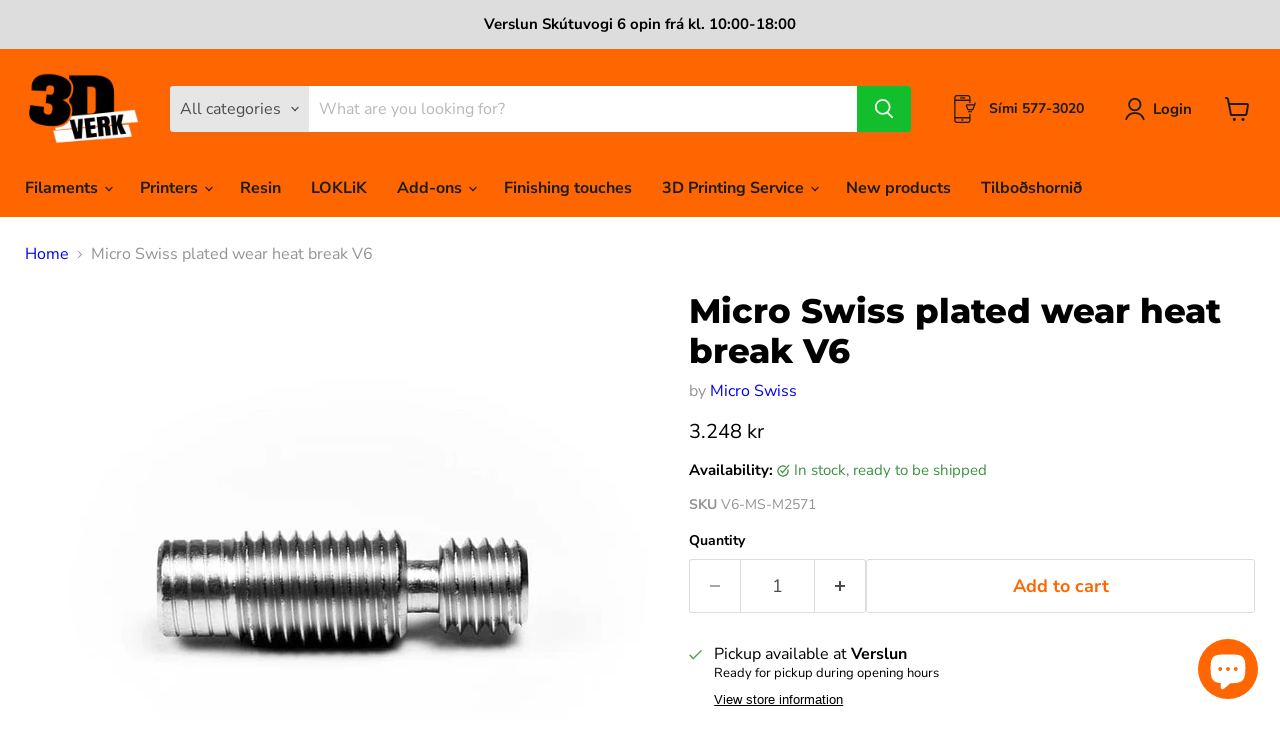

--- FILE ---
content_type: text/html; charset=utf-8
request_url: https://3dverk.is/en/products/micro-swiss-plated-wear-heat-break-v6
body_size: 52805
content:
<!doctype html>
<html class="no-js no-touch" lang="en">
  <head>
  <script>
    window.Store = window.Store || {};
    window.Store.id = 57674694830;
  </script>
    <meta charset="utf-8">
    <meta http-equiv="x-ua-compatible" content="IE=edge">

    <link rel="preconnect" href="https://cdn.shopify.com">
    <link rel="preconnect" href="https://fonts.shopifycdn.com">
    <link rel="preconnect" href="https://v.shopify.com">
    <link rel="preconnect" href="https://cdn.shopifycloud.com">

    <title>Micro Swiss plated wear heat break V6 — 3D VERK</title>

    
      <meta name="description" content="Hitabrjótur (Heat Break) frá Micro Swiss USA fyrir V6 heitaenda">
    

    
  <link rel="shortcut icon" href="//3dverk.is/cdn/shop/files/Screenshot_2021-06-15_at_00.31.02_32x32.png?v=1623718109" type="image/png">


    
      <link rel="canonical" href="https://3dverk.is/en/products/micro-swiss-plated-wear-heat-break-v6" />
    

    <meta name="viewport" content="width=device-width">

    
    















<meta property="og:site_name" content="3D VERK">
<meta property="og:url" content="https://3dverk.is/en/products/micro-swiss-plated-wear-heat-break-v6">
<meta property="og:title" content="Micro Swiss plated wear heat break V6">
<meta property="og:type" content="website">
<meta property="og:description" content="Hitabrjótur (Heat Break) frá Micro Swiss USA fyrir V6 heitaenda">




    
    
    

    
    
    <meta
      property="og:image"
      content="https://3dverk.is/cdn/shop/products/micro-swiss-micro-swiss-plated-wear-heat-break-v6-36497312153819_1200x1200.jpg?v=1666995122"
    />
    <meta
      property="og:image:secure_url"
      content="https://3dverk.is/cdn/shop/products/micro-swiss-micro-swiss-plated-wear-heat-break-v6-36497312153819_1200x1200.jpg?v=1666995122"
    />
    <meta property="og:image:width" content="1200" />
    <meta property="og:image:height" content="1200" />
    
    
    <meta property="og:image:alt" content="Micro Swiss Heat break Micro Swiss plated wear heat break V6" />
  









  <meta name="twitter:site" content="@3dEhf">








<meta name="twitter:title" content="Micro Swiss plated wear heat break V6">
<meta name="twitter:description" content="Hitabrjótur (Heat Break) frá Micro Swiss USA fyrir V6 heitaenda">


    
    
    
      
      
      <meta name="twitter:card" content="summary">
    
    
    <meta
      property="twitter:image"
      content="https://3dverk.is/cdn/shop/products/micro-swiss-micro-swiss-plated-wear-heat-break-v6-36497312153819_1200x1200_crop_center.jpg?v=1666995122"
    />
    <meta property="twitter:image:width" content="1200" />
    <meta property="twitter:image:height" content="1200" />
    
    
    <meta property="twitter:image:alt" content="Micro Swiss Heat break Micro Swiss plated wear heat break V6" />
  



    <link rel="preload" href="//3dverk.is/cdn/fonts/nunito_sans/nunitosans_n7.25d963ed46da26098ebeab731e90d8802d989fa5.woff2" as="font" crossorigin="anonymous">
    <link rel="preload" as="style" href="//3dverk.is/cdn/shop/t/14/assets/theme.css?v=155721638778549212111763405338">

    <script>window.performance && window.performance.mark && window.performance.mark('shopify.content_for_header.start');</script><meta name="google-site-verification" content="Fxg8ZB17yRI2bq_7dYhnWvU2pICWuuDod0JRm_LxIjQ">
<meta id="shopify-digital-wallet" name="shopify-digital-wallet" content="/57674694830/digital_wallets/dialog">
<link rel="alternate" hreflang="x-default" href="https://3dverk.is/products/micro-swiss-plated-wear-heat-break-v6">
<link rel="alternate" hreflang="en" href="https://3dverk.is/en/products/micro-swiss-plated-wear-heat-break-v6">
<link rel="alternate" type="application/json+oembed" href="https://3dverk.is/en/products/micro-swiss-plated-wear-heat-break-v6.oembed">
<script async="async" src="/checkouts/internal/preloads.js?locale=en-IS"></script>
<script id="shopify-features" type="application/json">{"accessToken":"fd0198453f8a82539ee40b5d9084595c","betas":["rich-media-storefront-analytics"],"domain":"3dverk.is","predictiveSearch":true,"shopId":57674694830,"locale":"en"}</script>
<script>var Shopify = Shopify || {};
Shopify.shop = "3d-verk.myshopify.com";
Shopify.locale = "en";
Shopify.currency = {"active":"ISK","rate":"1.0"};
Shopify.country = "IS";
Shopify.theme = {"name":"Empire 8.0 (22-12-2022) (27-02-2023)","id":136550744283,"schema_name":"Empire","schema_version":"8.1.0","theme_store_id":null,"role":"main"};
Shopify.theme.handle = "null";
Shopify.theme.style = {"id":null,"handle":null};
Shopify.cdnHost = "3dverk.is/cdn";
Shopify.routes = Shopify.routes || {};
Shopify.routes.root = "/en/";</script>
<script type="module">!function(o){(o.Shopify=o.Shopify||{}).modules=!0}(window);</script>
<script>!function(o){function n(){var o=[];function n(){o.push(Array.prototype.slice.apply(arguments))}return n.q=o,n}var t=o.Shopify=o.Shopify||{};t.loadFeatures=n(),t.autoloadFeatures=n()}(window);</script>
<script id="shop-js-analytics" type="application/json">{"pageType":"product"}</script>
<script defer="defer" async type="module" src="//3dverk.is/cdn/shopifycloud/shop-js/modules/v2/client.init-shop-cart-sync_DtuiiIyl.en.esm.js"></script>
<script defer="defer" async type="module" src="//3dverk.is/cdn/shopifycloud/shop-js/modules/v2/chunk.common_CUHEfi5Q.esm.js"></script>
<script type="module">
  await import("//3dverk.is/cdn/shopifycloud/shop-js/modules/v2/client.init-shop-cart-sync_DtuiiIyl.en.esm.js");
await import("//3dverk.is/cdn/shopifycloud/shop-js/modules/v2/chunk.common_CUHEfi5Q.esm.js");

  window.Shopify.SignInWithShop?.initShopCartSync?.({"fedCMEnabled":true,"windoidEnabled":true});

</script>
<script>(function() {
  var isLoaded = false;
  function asyncLoad() {
    if (isLoaded) return;
    isLoaded = true;
    var urls = ["https:\/\/cdn1.stamped.io\/files\/widget.min.js?shop=3d-verk.myshopify.com","https:\/\/upsells.boldapps.net\/v2_ui\/js\/UpsellTracker.js?shop=3d-verk.myshopify.com","https:\/\/upsells.boldapps.net\/v2_ui\/js\/upsell.js?shop=3d-verk.myshopify.com","https:\/\/cdn-app.cart-bot.net\/public\/js\/append.js?shop=3d-verk.myshopify.com"];
    for (var i = 0; i < urls.length; i++) {
      var s = document.createElement('script');
      s.type = 'text/javascript';
      s.async = true;
      s.src = urls[i];
      var x = document.getElementsByTagName('script')[0];
      x.parentNode.insertBefore(s, x);
    }
  };
  if(window.attachEvent) {
    window.attachEvent('onload', asyncLoad);
  } else {
    window.addEventListener('load', asyncLoad, false);
  }
})();</script>
<script id="__st">var __st={"a":57674694830,"offset":0,"reqid":"14a3d31d-8c87-4e85-96da-76d2834e69bd-1766403214","pageurl":"3dverk.is\/en\/products\/micro-swiss-plated-wear-heat-break-v6","u":"92fc1b0eb853","p":"product","rtyp":"product","rid":7512168562907};</script>
<script>window.ShopifyPaypalV4VisibilityTracking = true;</script>
<script id="captcha-bootstrap">!function(){'use strict';const t='contact',e='account',n='new_comment',o=[[t,t],['blogs',n],['comments',n],[t,'customer']],c=[[e,'customer_login'],[e,'guest_login'],[e,'recover_customer_password'],[e,'create_customer']],r=t=>t.map((([t,e])=>`form[action*='/${t}']:not([data-nocaptcha='true']) input[name='form_type'][value='${e}']`)).join(','),a=t=>()=>t?[...document.querySelectorAll(t)].map((t=>t.form)):[];function s(){const t=[...o],e=r(t);return a(e)}const i='password',u='form_key',d=['recaptcha-v3-token','g-recaptcha-response','h-captcha-response',i],f=()=>{try{return window.sessionStorage}catch{return}},m='__shopify_v',_=t=>t.elements[u];function p(t,e,n=!1){try{const o=window.sessionStorage,c=JSON.parse(o.getItem(e)),{data:r}=function(t){const{data:e,action:n}=t;return t[m]||n?{data:e,action:n}:{data:t,action:n}}(c);for(const[e,n]of Object.entries(r))t.elements[e]&&(t.elements[e].value=n);n&&o.removeItem(e)}catch(o){console.error('form repopulation failed',{error:o})}}const l='form_type',E='cptcha';function T(t){t.dataset[E]=!0}const w=window,h=w.document,L='Shopify',v='ce_forms',y='captcha';let A=!1;((t,e)=>{const n=(g='f06e6c50-85a8-45c8-87d0-21a2b65856fe',I='https://cdn.shopify.com/shopifycloud/storefront-forms-hcaptcha/ce_storefront_forms_captcha_hcaptcha.v1.5.2.iife.js',D={infoText:'Protected by hCaptcha',privacyText:'Privacy',termsText:'Terms'},(t,e,n)=>{const o=w[L][v],c=o.bindForm;if(c)return c(t,g,e,D).then(n);var r;o.q.push([[t,g,e,D],n]),r=I,A||(h.body.append(Object.assign(h.createElement('script'),{id:'captcha-provider',async:!0,src:r})),A=!0)});var g,I,D;w[L]=w[L]||{},w[L][v]=w[L][v]||{},w[L][v].q=[],w[L][y]=w[L][y]||{},w[L][y].protect=function(t,e){n(t,void 0,e),T(t)},Object.freeze(w[L][y]),function(t,e,n,w,h,L){const[v,y,A,g]=function(t,e,n){const i=e?o:[],u=t?c:[],d=[...i,...u],f=r(d),m=r(i),_=r(d.filter((([t,e])=>n.includes(e))));return[a(f),a(m),a(_),s()]}(w,h,L),I=t=>{const e=t.target;return e instanceof HTMLFormElement?e:e&&e.form},D=t=>v().includes(t);t.addEventListener('submit',(t=>{const e=I(t);if(!e)return;const n=D(e)&&!e.dataset.hcaptchaBound&&!e.dataset.recaptchaBound,o=_(e),c=g().includes(e)&&(!o||!o.value);(n||c)&&t.preventDefault(),c&&!n&&(function(t){try{if(!f())return;!function(t){const e=f();if(!e)return;const n=_(t);if(!n)return;const o=n.value;o&&e.removeItem(o)}(t);const e=Array.from(Array(32),(()=>Math.random().toString(36)[2])).join('');!function(t,e){_(t)||t.append(Object.assign(document.createElement('input'),{type:'hidden',name:u})),t.elements[u].value=e}(t,e),function(t,e){const n=f();if(!n)return;const o=[...t.querySelectorAll(`input[type='${i}']`)].map((({name:t})=>t)),c=[...d,...o],r={};for(const[a,s]of new FormData(t).entries())c.includes(a)||(r[a]=s);n.setItem(e,JSON.stringify({[m]:1,action:t.action,data:r}))}(t,e)}catch(e){console.error('failed to persist form',e)}}(e),e.submit())}));const S=(t,e)=>{t&&!t.dataset[E]&&(n(t,e.some((e=>e===t))),T(t))};for(const o of['focusin','change'])t.addEventListener(o,(t=>{const e=I(t);D(e)&&S(e,y())}));const B=e.get('form_key'),M=e.get(l),P=B&&M;t.addEventListener('DOMContentLoaded',(()=>{const t=y();if(P)for(const e of t)e.elements[l].value===M&&p(e,B);[...new Set([...A(),...v().filter((t=>'true'===t.dataset.shopifyCaptcha))])].forEach((e=>S(e,t)))}))}(h,new URLSearchParams(w.location.search),n,t,e,['guest_login'])})(!0,!0)}();</script>
<script integrity="sha256-4kQ18oKyAcykRKYeNunJcIwy7WH5gtpwJnB7kiuLZ1E=" data-source-attribution="shopify.loadfeatures" defer="defer" src="//3dverk.is/cdn/shopifycloud/storefront/assets/storefront/load_feature-a0a9edcb.js" crossorigin="anonymous"></script>
<script data-source-attribution="shopify.dynamic_checkout.dynamic.init">var Shopify=Shopify||{};Shopify.PaymentButton=Shopify.PaymentButton||{isStorefrontPortableWallets:!0,init:function(){window.Shopify.PaymentButton.init=function(){};var t=document.createElement("script");t.src="https://3dverk.is/cdn/shopifycloud/portable-wallets/latest/portable-wallets.en.js",t.type="module",document.head.appendChild(t)}};
</script>
<script data-source-attribution="shopify.dynamic_checkout.buyer_consent">
  function portableWalletsHideBuyerConsent(e){var t=document.getElementById("shopify-buyer-consent"),n=document.getElementById("shopify-subscription-policy-button");t&&n&&(t.classList.add("hidden"),t.setAttribute("aria-hidden","true"),n.removeEventListener("click",e))}function portableWalletsShowBuyerConsent(e){var t=document.getElementById("shopify-buyer-consent"),n=document.getElementById("shopify-subscription-policy-button");t&&n&&(t.classList.remove("hidden"),t.removeAttribute("aria-hidden"),n.addEventListener("click",e))}window.Shopify?.PaymentButton&&(window.Shopify.PaymentButton.hideBuyerConsent=portableWalletsHideBuyerConsent,window.Shopify.PaymentButton.showBuyerConsent=portableWalletsShowBuyerConsent);
</script>
<script data-source-attribution="shopify.dynamic_checkout.cart.bootstrap">document.addEventListener("DOMContentLoaded",(function(){function t(){return document.querySelector("shopify-accelerated-checkout-cart, shopify-accelerated-checkout")}if(t())Shopify.PaymentButton.init();else{new MutationObserver((function(e,n){t()&&(Shopify.PaymentButton.init(),n.disconnect())})).observe(document.body,{childList:!0,subtree:!0})}}));
</script>
<script id='scb4127' type='text/javascript' async='' src='https://3dverk.is/cdn/shopifycloud/privacy-banner/storefront-banner.js'></script>
<script>window.performance && window.performance.mark && window.performance.mark('shopify.content_for_header.end');</script>

<script>window.BOLD = window.BOLD || {};
    window.BOLD.common = window.BOLD.common || {};
    window.BOLD.common.Shopify = window.BOLD.common.Shopify || {};
    window.BOLD.common.Shopify.shop = {
      domain: '3dverk.is',
      permanent_domain: '3d-verk.myshopify.com',
      url: 'https://3dverk.is',
      secure_url: 'https://3dverk.is',
      money_format: "{{ amount_no_decimals_with_comma_separator }} kr",
      currency: "ISK"
    };
    window.BOLD.common.Shopify.customer = {
      id: null,
      tags: null,
    };
    window.BOLD.common.Shopify.cart = {"note":null,"attributes":{},"original_total_price":0,"total_price":0,"total_discount":0,"total_weight":0.0,"item_count":0,"items":[],"requires_shipping":false,"currency":"ISK","items_subtotal_price":0,"cart_level_discount_applications":[],"checkout_charge_amount":0};
    window.BOLD.common.template = 'product';window.BOLD.common.Shopify.formatMoney = function(money, format) {
        function n(t, e) {
            return "undefined" == typeof t ? e : t
        }
        function r(t, e, r, i) {
            if (e = n(e, 2),
                r = n(r, ","),
                i = n(i, "."),
            isNaN(t) || null == t)
                return 0;
            t = (t / 100).toFixed(e);
            var o = t.split(".")
                , a = o[0].replace(/(\d)(?=(\d\d\d)+(?!\d))/g, "$1" + r)
                , s = o[1] ? i + o[1] : "";
            return a + s
        }
        "string" == typeof money && (money = money.replace(".", ""));
        var i = ""
            , o = /\{\{\s*(\w+)\s*\}\}/
            , a = format || window.BOLD.common.Shopify.shop.money_format || window.Shopify.money_format || "$ {{ amount }}";
        switch (a.match(o)[1]) {
            case "amount":
                i = r(money, 2, ",", ".");
                break;
            case "amount_no_decimals":
                i = r(money, 0, ",", ".");
                break;
            case "amount_with_comma_separator":
                i = r(money, 2, ".", ",");
                break;
            case "amount_no_decimals_with_comma_separator":
                i = r(money, 0, ".", ",");
                break;
            case "amount_with_space_separator":
                i = r(money, 2, " ", ",");
                break;
            case "amount_no_decimals_with_space_separator":
                i = r(money, 0, " ", ",");
                break;
            case "amount_with_apostrophe_separator":
                i = r(money, 2, "'", ".");
                break;
        }
        return a.replace(o, i);
    };
    window.BOLD.common.Shopify.saveProduct = function (handle, product) {
      if (typeof handle === 'string' && typeof window.BOLD.common.Shopify.products[handle] === 'undefined') {
        if (typeof product === 'number') {
          window.BOLD.common.Shopify.handles[product] = handle;
          product = { id: product };
        }
        window.BOLD.common.Shopify.products[handle] = product;
      }
    };
    window.BOLD.common.Shopify.saveVariant = function (variant_id, variant) {
      if (typeof variant_id === 'number' && typeof window.BOLD.common.Shopify.variants[variant_id] === 'undefined') {
        window.BOLD.common.Shopify.variants[variant_id] = variant;
      }
    };window.BOLD.common.Shopify.products = window.BOLD.common.Shopify.products || {};
    window.BOLD.common.Shopify.variants = window.BOLD.common.Shopify.variants || {};
    window.BOLD.common.Shopify.handles = window.BOLD.common.Shopify.handles || {};window.BOLD.common.Shopify.handle = "micro-swiss-plated-wear-heat-break-v6"
window.BOLD.common.Shopify.saveProduct("micro-swiss-plated-wear-heat-break-v6", 7512168562907);window.BOLD.common.Shopify.saveVariant(42341505073371, { product_id: 7512168562907, product_handle: "micro-swiss-plated-wear-heat-break-v6", price: 324800, group_id: '', csp_metafield: {}});window.BOLD.apps_installed = {"Product Upsell":3} || {};window.BOLD.common.Shopify.metafields = window.BOLD.common.Shopify.metafields || {};window.BOLD.common.Shopify.metafields["bold_rp"] = {};window.BOLD.common.Shopify.metafields["bold_csp_defaults"] = {};window.BOLD.common.cacheParams = window.BOLD.common.cacheParams || {};
</script>

<link href="//3dverk.is/cdn/shop/t/14/assets/bold-upsell.css?v=51915886505602322711677526959" rel="stylesheet" type="text/css" media="all" />
<link href="//3dverk.is/cdn/shop/t/14/assets/bold-upsell-custom.css?v=150135899998303055901677526955" rel="stylesheet" type="text/css" media="all" />
<script>
</script><link href="//3dverk.is/cdn/shop/t/14/assets/theme.css?v=155721638778549212111763405338" rel="stylesheet" type="text/css" media="all" />

    
    <script>
      window.Theme = window.Theme || {};
      window.Theme.version = '8.1.0';
      window.Theme.name = 'Empire';
      window.Theme.routes = {
        "root_url": "/en",
        "account_url": "/en/account",
        "account_login_url": "https://reikningar.3dverk.is?locale=en&region_country=IS",
        "account_logout_url": "/en/account/logout",
        "account_register_url": "https://reikningar.3dverk.is?locale=en",
        "account_addresses_url": "/en/account/addresses",
        "collections_url": "/en/collections",
        "all_products_collection_url": "/en/collections/all",
        "search_url": "/en/search",
        "cart_url": "/en/cart",
        "cart_add_url": "/en/cart/add",
        "cart_change_url": "/en/cart/change",
        "cart_clear_url": "/en/cart/clear",
        "product_recommendations_url": "/en/recommendations/products",
      };
    </script>
    

  
<!-- GSSTART Show variants. Do not change -->

<!-- Show variants code end. Do not change GSEND --><script src="https://cdn.shopify.com/extensions/7bc9bb47-adfa-4267-963e-cadee5096caf/inbox-1252/assets/inbox-chat-loader.js" type="text/javascript" defer="defer"></script>
<script src="https://cdn.shopify.com/extensions/23f531f2-0b08-4db5-8b3e-aa0037d94620/forms-2279/assets/shopify-forms-loader.js" type="text/javascript" defer="defer"></script>
<link href="https://cdn.shopify.com/extensions/019b4582-3473-78ab-ae74-931ca386d7b3/back-in-stock-580/assets/modal.css" rel="stylesheet" type="text/css" media="all">
<link href="https://monorail-edge.shopifysvc.com" rel="dns-prefetch">
<script>(function(){if ("sendBeacon" in navigator && "performance" in window) {try {var session_token_from_headers = performance.getEntriesByType('navigation')[0].serverTiming.find(x => x.name == '_s').description;} catch {var session_token_from_headers = undefined;}var session_cookie_matches = document.cookie.match(/_shopify_s=([^;]*)/);var session_token_from_cookie = session_cookie_matches && session_cookie_matches.length === 2 ? session_cookie_matches[1] : "";var session_token = session_token_from_headers || session_token_from_cookie || "";function handle_abandonment_event(e) {var entries = performance.getEntries().filter(function(entry) {return /monorail-edge.shopifysvc.com/.test(entry.name);});if (!window.abandonment_tracked && entries.length === 0) {window.abandonment_tracked = true;var currentMs = Date.now();var navigation_start = performance.timing.navigationStart;var payload = {shop_id: 57674694830,url: window.location.href,navigation_start,duration: currentMs - navigation_start,session_token,page_type: "product"};window.navigator.sendBeacon("https://monorail-edge.shopifysvc.com/v1/produce", JSON.stringify({schema_id: "online_store_buyer_site_abandonment/1.1",payload: payload,metadata: {event_created_at_ms: currentMs,event_sent_at_ms: currentMs}}));}}window.addEventListener('pagehide', handle_abandonment_event);}}());</script>
<script id="web-pixels-manager-setup">(function e(e,d,r,n,o){if(void 0===o&&(o={}),!Boolean(null===(a=null===(i=window.Shopify)||void 0===i?void 0:i.analytics)||void 0===a?void 0:a.replayQueue)){var i,a;window.Shopify=window.Shopify||{};var t=window.Shopify;t.analytics=t.analytics||{};var s=t.analytics;s.replayQueue=[],s.publish=function(e,d,r){return s.replayQueue.push([e,d,r]),!0};try{self.performance.mark("wpm:start")}catch(e){}var l=function(){var e={modern:/Edge?\/(1{2}[4-9]|1[2-9]\d|[2-9]\d{2}|\d{4,})\.\d+(\.\d+|)|Firefox\/(1{2}[4-9]|1[2-9]\d|[2-9]\d{2}|\d{4,})\.\d+(\.\d+|)|Chrom(ium|e)\/(9{2}|\d{3,})\.\d+(\.\d+|)|(Maci|X1{2}).+ Version\/(15\.\d+|(1[6-9]|[2-9]\d|\d{3,})\.\d+)([,.]\d+|)( \(\w+\)|)( Mobile\/\w+|) Safari\/|Chrome.+OPR\/(9{2}|\d{3,})\.\d+\.\d+|(CPU[ +]OS|iPhone[ +]OS|CPU[ +]iPhone|CPU IPhone OS|CPU iPad OS)[ +]+(15[._]\d+|(1[6-9]|[2-9]\d|\d{3,})[._]\d+)([._]\d+|)|Android:?[ /-](13[3-9]|1[4-9]\d|[2-9]\d{2}|\d{4,})(\.\d+|)(\.\d+|)|Android.+Firefox\/(13[5-9]|1[4-9]\d|[2-9]\d{2}|\d{4,})\.\d+(\.\d+|)|Android.+Chrom(ium|e)\/(13[3-9]|1[4-9]\d|[2-9]\d{2}|\d{4,})\.\d+(\.\d+|)|SamsungBrowser\/([2-9]\d|\d{3,})\.\d+/,legacy:/Edge?\/(1[6-9]|[2-9]\d|\d{3,})\.\d+(\.\d+|)|Firefox\/(5[4-9]|[6-9]\d|\d{3,})\.\d+(\.\d+|)|Chrom(ium|e)\/(5[1-9]|[6-9]\d|\d{3,})\.\d+(\.\d+|)([\d.]+$|.*Safari\/(?![\d.]+ Edge\/[\d.]+$))|(Maci|X1{2}).+ Version\/(10\.\d+|(1[1-9]|[2-9]\d|\d{3,})\.\d+)([,.]\d+|)( \(\w+\)|)( Mobile\/\w+|) Safari\/|Chrome.+OPR\/(3[89]|[4-9]\d|\d{3,})\.\d+\.\d+|(CPU[ +]OS|iPhone[ +]OS|CPU[ +]iPhone|CPU IPhone OS|CPU iPad OS)[ +]+(10[._]\d+|(1[1-9]|[2-9]\d|\d{3,})[._]\d+)([._]\d+|)|Android:?[ /-](13[3-9]|1[4-9]\d|[2-9]\d{2}|\d{4,})(\.\d+|)(\.\d+|)|Mobile Safari.+OPR\/([89]\d|\d{3,})\.\d+\.\d+|Android.+Firefox\/(13[5-9]|1[4-9]\d|[2-9]\d{2}|\d{4,})\.\d+(\.\d+|)|Android.+Chrom(ium|e)\/(13[3-9]|1[4-9]\d|[2-9]\d{2}|\d{4,})\.\d+(\.\d+|)|Android.+(UC? ?Browser|UCWEB|U3)[ /]?(15\.([5-9]|\d{2,})|(1[6-9]|[2-9]\d|\d{3,})\.\d+)\.\d+|SamsungBrowser\/(5\.\d+|([6-9]|\d{2,})\.\d+)|Android.+MQ{2}Browser\/(14(\.(9|\d{2,})|)|(1[5-9]|[2-9]\d|\d{3,})(\.\d+|))(\.\d+|)|K[Aa][Ii]OS\/(3\.\d+|([4-9]|\d{2,})\.\d+)(\.\d+|)/},d=e.modern,r=e.legacy,n=navigator.userAgent;return n.match(d)?"modern":n.match(r)?"legacy":"unknown"}(),u="modern"===l?"modern":"legacy",c=(null!=n?n:{modern:"",legacy:""})[u],f=function(e){return[e.baseUrl,"/wpm","/b",e.hashVersion,"modern"===e.buildTarget?"m":"l",".js"].join("")}({baseUrl:d,hashVersion:r,buildTarget:u}),m=function(e){var d=e.version,r=e.bundleTarget,n=e.surface,o=e.pageUrl,i=e.monorailEndpoint;return{emit:function(e){var a=e.status,t=e.errorMsg,s=(new Date).getTime(),l=JSON.stringify({metadata:{event_sent_at_ms:s},events:[{schema_id:"web_pixels_manager_load/3.1",payload:{version:d,bundle_target:r,page_url:o,status:a,surface:n,error_msg:t},metadata:{event_created_at_ms:s}}]});if(!i)return console&&console.warn&&console.warn("[Web Pixels Manager] No Monorail endpoint provided, skipping logging."),!1;try{return self.navigator.sendBeacon.bind(self.navigator)(i,l)}catch(e){}var u=new XMLHttpRequest;try{return u.open("POST",i,!0),u.setRequestHeader("Content-Type","text/plain"),u.send(l),!0}catch(e){return console&&console.warn&&console.warn("[Web Pixels Manager] Got an unhandled error while logging to Monorail."),!1}}}}({version:r,bundleTarget:l,surface:e.surface,pageUrl:self.location.href,monorailEndpoint:e.monorailEndpoint});try{o.browserTarget=l,function(e){var d=e.src,r=e.async,n=void 0===r||r,o=e.onload,i=e.onerror,a=e.sri,t=e.scriptDataAttributes,s=void 0===t?{}:t,l=document.createElement("script"),u=document.querySelector("head"),c=document.querySelector("body");if(l.async=n,l.src=d,a&&(l.integrity=a,l.crossOrigin="anonymous"),s)for(var f in s)if(Object.prototype.hasOwnProperty.call(s,f))try{l.dataset[f]=s[f]}catch(e){}if(o&&l.addEventListener("load",o),i&&l.addEventListener("error",i),u)u.appendChild(l);else{if(!c)throw new Error("Did not find a head or body element to append the script");c.appendChild(l)}}({src:f,async:!0,onload:function(){if(!function(){var e,d;return Boolean(null===(d=null===(e=window.Shopify)||void 0===e?void 0:e.analytics)||void 0===d?void 0:d.initialized)}()){var d=window.webPixelsManager.init(e)||void 0;if(d){var r=window.Shopify.analytics;r.replayQueue.forEach((function(e){var r=e[0],n=e[1],o=e[2];d.publishCustomEvent(r,n,o)})),r.replayQueue=[],r.publish=d.publishCustomEvent,r.visitor=d.visitor,r.initialized=!0}}},onerror:function(){return m.emit({status:"failed",errorMsg:"".concat(f," has failed to load")})},sri:function(e){var d=/^sha384-[A-Za-z0-9+/=]+$/;return"string"==typeof e&&d.test(e)}(c)?c:"",scriptDataAttributes:o}),m.emit({status:"loading"})}catch(e){m.emit({status:"failed",errorMsg:(null==e?void 0:e.message)||"Unknown error"})}}})({shopId: 57674694830,storefrontBaseUrl: "https://3dverk.is",extensionsBaseUrl: "https://extensions.shopifycdn.com/cdn/shopifycloud/web-pixels-manager",monorailEndpoint: "https://monorail-edge.shopifysvc.com/unstable/produce_batch",surface: "storefront-renderer",enabledBetaFlags: ["2dca8a86"],webPixelsConfigList: [{"id":"576061659","configuration":"{\"config\":\"{\\\"pixel_id\\\":\\\"G-D63YLMXGYZ\\\",\\\"gtag_events\\\":[{\\\"type\\\":\\\"begin_checkout\\\",\\\"action_label\\\":\\\"G-D63YLMXGYZ\\\"},{\\\"type\\\":\\\"search\\\",\\\"action_label\\\":\\\"G-D63YLMXGYZ\\\"},{\\\"type\\\":\\\"view_item\\\",\\\"action_label\\\":\\\"G-D63YLMXGYZ\\\"},{\\\"type\\\":\\\"purchase\\\",\\\"action_label\\\":\\\"G-D63YLMXGYZ\\\"},{\\\"type\\\":\\\"page_view\\\",\\\"action_label\\\":\\\"G-D63YLMXGYZ\\\"},{\\\"type\\\":\\\"add_payment_info\\\",\\\"action_label\\\":\\\"G-D63YLMXGYZ\\\"},{\\\"type\\\":\\\"add_to_cart\\\",\\\"action_label\\\":\\\"G-D63YLMXGYZ\\\"}],\\\"enable_monitoring_mode\\\":false}\"}","eventPayloadVersion":"v1","runtimeContext":"OPEN","scriptVersion":"b2a88bafab3e21179ed38636efcd8a93","type":"APP","apiClientId":1780363,"privacyPurposes":[],"dataSharingAdjustments":{"protectedCustomerApprovalScopes":["read_customer_address","read_customer_email","read_customer_name","read_customer_personal_data","read_customer_phone"]}},{"id":"276791515","configuration":"{\"myshopify_url\":\"3d-verk.myshopify.com\", \"environment\":\"production\" }","eventPayloadVersion":"v1","runtimeContext":"STRICT","scriptVersion":"4e7f6e2ee38e85d82463fcabd5f09a1f","type":"APP","apiClientId":118555,"privacyPurposes":["ANALYTICS","MARKETING","SALE_OF_DATA"],"dataSharingAdjustments":{"protectedCustomerApprovalScopes":["read_customer_email","read_customer_personal_data"]}},{"id":"177406171","configuration":"{\"pixel_id\":\"420620662768693\",\"pixel_type\":\"facebook_pixel\",\"metaapp_system_user_token\":\"-\"}","eventPayloadVersion":"v1","runtimeContext":"OPEN","scriptVersion":"ca16bc87fe92b6042fbaa3acc2fbdaa6","type":"APP","apiClientId":2329312,"privacyPurposes":["ANALYTICS","MARKETING","SALE_OF_DATA"],"dataSharingAdjustments":{"protectedCustomerApprovalScopes":["read_customer_address","read_customer_email","read_customer_name","read_customer_personal_data","read_customer_phone"]}},{"id":"shopify-app-pixel","configuration":"{}","eventPayloadVersion":"v1","runtimeContext":"STRICT","scriptVersion":"0450","apiClientId":"shopify-pixel","type":"APP","privacyPurposes":["ANALYTICS","MARKETING"]},{"id":"shopify-custom-pixel","eventPayloadVersion":"v1","runtimeContext":"LAX","scriptVersion":"0450","apiClientId":"shopify-pixel","type":"CUSTOM","privacyPurposes":["ANALYTICS","MARKETING"]}],isMerchantRequest: false,initData: {"shop":{"name":"3D VERK","paymentSettings":{"currencyCode":"ISK"},"myshopifyDomain":"3d-verk.myshopify.com","countryCode":"IS","storefrontUrl":"https:\/\/3dverk.is\/en"},"customer":null,"cart":null,"checkout":null,"productVariants":[{"price":{"amount":3248.0,"currencyCode":"ISK"},"product":{"title":"Micro Swiss plated wear heat break V6","vendor":"Micro Swiss","id":"7512168562907","untranslatedTitle":"Micro Swiss plated wear heat break V6","url":"\/en\/products\/micro-swiss-plated-wear-heat-break-v6","type":"Hotend"},"id":"42341505073371","image":{"src":"\/\/3dverk.is\/cdn\/shop\/products\/micro-swiss-micro-swiss-plated-wear-heat-break-v6-36497312153819.jpg?v=1666995122"},"sku":"V6-MS-M2571","title":"Default Title","untranslatedTitle":"Default Title"}],"purchasingCompany":null},},"https://3dverk.is/cdn","1e0b1122w61c904dfpc855754am2b403ea2",{"modern":"","legacy":""},{"shopId":"57674694830","storefrontBaseUrl":"https:\/\/3dverk.is","extensionBaseUrl":"https:\/\/extensions.shopifycdn.com\/cdn\/shopifycloud\/web-pixels-manager","surface":"storefront-renderer","enabledBetaFlags":"[\"2dca8a86\"]","isMerchantRequest":"false","hashVersion":"1e0b1122w61c904dfpc855754am2b403ea2","publish":"custom","events":"[[\"page_viewed\",{}],[\"product_viewed\",{\"productVariant\":{\"price\":{\"amount\":3248.0,\"currencyCode\":\"ISK\"},\"product\":{\"title\":\"Micro Swiss plated wear heat break V6\",\"vendor\":\"Micro Swiss\",\"id\":\"7512168562907\",\"untranslatedTitle\":\"Micro Swiss plated wear heat break V6\",\"url\":\"\/en\/products\/micro-swiss-plated-wear-heat-break-v6\",\"type\":\"Hotend\"},\"id\":\"42341505073371\",\"image\":{\"src\":\"\/\/3dverk.is\/cdn\/shop\/products\/micro-swiss-micro-swiss-plated-wear-heat-break-v6-36497312153819.jpg?v=1666995122\"},\"sku\":\"V6-MS-M2571\",\"title\":\"Default Title\",\"untranslatedTitle\":\"Default Title\"}}]]"});</script><script>
  window.ShopifyAnalytics = window.ShopifyAnalytics || {};
  window.ShopifyAnalytics.meta = window.ShopifyAnalytics.meta || {};
  window.ShopifyAnalytics.meta.currency = 'ISK';
  var meta = {"product":{"id":7512168562907,"gid":"gid:\/\/shopify\/Product\/7512168562907","vendor":"Micro Swiss","type":"Hotend","variants":[{"id":42341505073371,"price":324800,"name":"Micro Swiss plated wear heat break V6","public_title":null,"sku":"V6-MS-M2571"}],"remote":false},"page":{"pageType":"product","resourceType":"product","resourceId":7512168562907}};
  for (var attr in meta) {
    window.ShopifyAnalytics.meta[attr] = meta[attr];
  }
</script>
<script class="analytics">
  (function () {
    var customDocumentWrite = function(content) {
      var jquery = null;

      if (window.jQuery) {
        jquery = window.jQuery;
      } else if (window.Checkout && window.Checkout.$) {
        jquery = window.Checkout.$;
      }

      if (jquery) {
        jquery('body').append(content);
      }
    };

    var hasLoggedConversion = function(token) {
      if (token) {
        return document.cookie.indexOf('loggedConversion=' + token) !== -1;
      }
      return false;
    }

    var setCookieIfConversion = function(token) {
      if (token) {
        var twoMonthsFromNow = new Date(Date.now());
        twoMonthsFromNow.setMonth(twoMonthsFromNow.getMonth() + 2);

        document.cookie = 'loggedConversion=' + token + '; expires=' + twoMonthsFromNow;
      }
    }

    var trekkie = window.ShopifyAnalytics.lib = window.trekkie = window.trekkie || [];
    if (trekkie.integrations) {
      return;
    }
    trekkie.methods = [
      'identify',
      'page',
      'ready',
      'track',
      'trackForm',
      'trackLink'
    ];
    trekkie.factory = function(method) {
      return function() {
        var args = Array.prototype.slice.call(arguments);
        args.unshift(method);
        trekkie.push(args);
        return trekkie;
      };
    };
    for (var i = 0; i < trekkie.methods.length; i++) {
      var key = trekkie.methods[i];
      trekkie[key] = trekkie.factory(key);
    }
    trekkie.load = function(config) {
      trekkie.config = config || {};
      trekkie.config.initialDocumentCookie = document.cookie;
      var first = document.getElementsByTagName('script')[0];
      var script = document.createElement('script');
      script.type = 'text/javascript';
      script.onerror = function(e) {
        var scriptFallback = document.createElement('script');
        scriptFallback.type = 'text/javascript';
        scriptFallback.onerror = function(error) {
                var Monorail = {
      produce: function produce(monorailDomain, schemaId, payload) {
        var currentMs = new Date().getTime();
        var event = {
          schema_id: schemaId,
          payload: payload,
          metadata: {
            event_created_at_ms: currentMs,
            event_sent_at_ms: currentMs
          }
        };
        return Monorail.sendRequest("https://" + monorailDomain + "/v1/produce", JSON.stringify(event));
      },
      sendRequest: function sendRequest(endpointUrl, payload) {
        // Try the sendBeacon API
        if (window && window.navigator && typeof window.navigator.sendBeacon === 'function' && typeof window.Blob === 'function' && !Monorail.isIos12()) {
          var blobData = new window.Blob([payload], {
            type: 'text/plain'
          });

          if (window.navigator.sendBeacon(endpointUrl, blobData)) {
            return true;
          } // sendBeacon was not successful

        } // XHR beacon

        var xhr = new XMLHttpRequest();

        try {
          xhr.open('POST', endpointUrl);
          xhr.setRequestHeader('Content-Type', 'text/plain');
          xhr.send(payload);
        } catch (e) {
          console.log(e);
        }

        return false;
      },
      isIos12: function isIos12() {
        return window.navigator.userAgent.lastIndexOf('iPhone; CPU iPhone OS 12_') !== -1 || window.navigator.userAgent.lastIndexOf('iPad; CPU OS 12_') !== -1;
      }
    };
    Monorail.produce('monorail-edge.shopifysvc.com',
      'trekkie_storefront_load_errors/1.1',
      {shop_id: 57674694830,
      theme_id: 136550744283,
      app_name: "storefront",
      context_url: window.location.href,
      source_url: "//3dverk.is/cdn/s/trekkie.storefront.4b0d51228c8d1703f19d66468963c9de55bf59b0.min.js"});

        };
        scriptFallback.async = true;
        scriptFallback.src = '//3dverk.is/cdn/s/trekkie.storefront.4b0d51228c8d1703f19d66468963c9de55bf59b0.min.js';
        first.parentNode.insertBefore(scriptFallback, first);
      };
      script.async = true;
      script.src = '//3dverk.is/cdn/s/trekkie.storefront.4b0d51228c8d1703f19d66468963c9de55bf59b0.min.js';
      first.parentNode.insertBefore(script, first);
    };
    trekkie.load(
      {"Trekkie":{"appName":"storefront","development":false,"defaultAttributes":{"shopId":57674694830,"isMerchantRequest":null,"themeId":136550744283,"themeCityHash":"9113187948330241885","contentLanguage":"en","currency":"ISK","eventMetadataId":"17dfaa20-8385-4fe5-9ec3-f5b50ddda8d5"},"isServerSideCookieWritingEnabled":true,"monorailRegion":"shop_domain","enabledBetaFlags":["65f19447"]},"Session Attribution":{},"S2S":{"facebookCapiEnabled":true,"source":"trekkie-storefront-renderer","apiClientId":580111}}
    );

    var loaded = false;
    trekkie.ready(function() {
      if (loaded) return;
      loaded = true;

      window.ShopifyAnalytics.lib = window.trekkie;

      var originalDocumentWrite = document.write;
      document.write = customDocumentWrite;
      try { window.ShopifyAnalytics.merchantGoogleAnalytics.call(this); } catch(error) {};
      document.write = originalDocumentWrite;

      window.ShopifyAnalytics.lib.page(null,{"pageType":"product","resourceType":"product","resourceId":7512168562907,"shopifyEmitted":true});

      var match = window.location.pathname.match(/checkouts\/(.+)\/(thank_you|post_purchase)/)
      var token = match? match[1]: undefined;
      if (!hasLoggedConversion(token)) {
        setCookieIfConversion(token);
        window.ShopifyAnalytics.lib.track("Viewed Product",{"currency":"ISK","variantId":42341505073371,"productId":7512168562907,"productGid":"gid:\/\/shopify\/Product\/7512168562907","name":"Micro Swiss plated wear heat break V6","price":"3248","sku":"V6-MS-M2571","brand":"Micro Swiss","variant":null,"category":"Hotend","nonInteraction":true,"remote":false},undefined,undefined,{"shopifyEmitted":true});
      window.ShopifyAnalytics.lib.track("monorail:\/\/trekkie_storefront_viewed_product\/1.1",{"currency":"ISK","variantId":42341505073371,"productId":7512168562907,"productGid":"gid:\/\/shopify\/Product\/7512168562907","name":"Micro Swiss plated wear heat break V6","price":"3248","sku":"V6-MS-M2571","brand":"Micro Swiss","variant":null,"category":"Hotend","nonInteraction":true,"remote":false,"referer":"https:\/\/3dverk.is\/en\/products\/micro-swiss-plated-wear-heat-break-v6"});
      }
    });


        var eventsListenerScript = document.createElement('script');
        eventsListenerScript.async = true;
        eventsListenerScript.src = "//3dverk.is/cdn/shopifycloud/storefront/assets/shop_events_listener-3da45d37.js";
        document.getElementsByTagName('head')[0].appendChild(eventsListenerScript);

})();</script>
  <script>
  if (!window.ga || (window.ga && typeof window.ga !== 'function')) {
    window.ga = function ga() {
      (window.ga.q = window.ga.q || []).push(arguments);
      if (window.Shopify && window.Shopify.analytics && typeof window.Shopify.analytics.publish === 'function') {
        window.Shopify.analytics.publish("ga_stub_called", {}, {sendTo: "google_osp_migration"});
      }
      console.error("Shopify's Google Analytics stub called with:", Array.from(arguments), "\nSee https://help.shopify.com/manual/promoting-marketing/pixels/pixel-migration#google for more information.");
    };
    if (window.Shopify && window.Shopify.analytics && typeof window.Shopify.analytics.publish === 'function') {
      window.Shopify.analytics.publish("ga_stub_initialized", {}, {sendTo: "google_osp_migration"});
    }
  }
</script>
<script
  defer
  src="https://3dverk.is/cdn/shopifycloud/perf-kit/shopify-perf-kit-2.1.2.min.js"
  data-application="storefront-renderer"
  data-shop-id="57674694830"
  data-render-region="gcp-us-central1"
  data-page-type="product"
  data-theme-instance-id="136550744283"
  data-theme-name="Empire"
  data-theme-version="8.1.0"
  data-monorail-region="shop_domain"
  data-resource-timing-sampling-rate="10"
  data-shs="true"
  data-shs-beacon="true"
  data-shs-export-with-fetch="true"
  data-shs-logs-sample-rate="1"
  data-shs-beacon-endpoint="https://3dverk.is/api/collect"
></script>
</head>

  <body class="template-product" data-instant-allow-query-string data-reduce-animations>
    <div style="--background-color: #ffffff">
      


    </div>

    <script>
      document.documentElement.className=document.documentElement.className.replace(/\bno-js\b/,'js');
      if(window.Shopify&&window.Shopify.designMode)document.documentElement.className+=' in-theme-editor';
      if(('ontouchstart' in window)||window.DocumentTouch&&document instanceof DocumentTouch)document.documentElement.className=document.documentElement.className.replace(/\bno-touch\b/,'has-touch');
    </script>

    
    <svg
      class="icon-star-reference"
      aria-hidden="true"
      focusable="false"
      role="presentation"
      xmlns="http://www.w3.org/2000/svg" width="20" height="20" viewBox="3 3 17 17" fill="none"
    >
      <symbol id="icon-star">
        <rect class="icon-star-background" width="20" height="20" fill="currentColor"/>
        <path d="M10 3L12.163 7.60778L17 8.35121L13.5 11.9359L14.326 17L10 14.6078L5.674 17L6.5 11.9359L3 8.35121L7.837 7.60778L10 3Z" stroke="currentColor" stroke-width="2" stroke-linecap="round" stroke-linejoin="round" fill="none"/>
      </symbol>
      <clipPath id="icon-star-clip">
        <path d="M10 3L12.163 7.60778L17 8.35121L13.5 11.9359L14.326 17L10 14.6078L5.674 17L6.5 11.9359L3 8.35121L7.837 7.60778L10 3Z" stroke="currentColor" stroke-width="2" stroke-linecap="round" stroke-linejoin="round"/>
      </clipPath>
    </svg>
    


    <a class="skip-to-main" href="#site-main">Skip to content</a>

    <div id="shopify-section-static-announcement" class="shopify-section site-announcement"><script
  type="application/json"
  data-section-id="static-announcement"
  data-section-type="static-announcement">
</script>









  
    <div
      class="
        announcement-bar
        
      "
      style="
        color: #000000;
        background: #dddddd;
      ">
      

      
        <div class="announcement-bar-text">
          <b>Verslun Skútuvogi 6 opin frá kl. 10:00-18:00</b>
        </div>
      

      <div class="announcement-bar-text-mobile">
        
          <b>Opið frá kl. 10-18</b>
        
      </div>
    </div>
  


</div>

    <div id="shopify-section-static-utility-bar" class="shopify-section"><style data-shopify>
  .utility-bar {
    background-color: #ff6600;
    border-bottom: 1px solid #ffffff;
  }

  .utility-bar .social-link,
  .utility-bar__menu-link {
    color: #ffffff;
  }

  .utility-bar .disclosure__toggle {
    --disclosure-toggle-text-color: #ffffff;
    --disclosure-toggle-background-color: #ff6600;
  }

  .utility-bar .disclosure__toggle:hover {
    --disclosure-toggle-text-color: #dddddd;
  }

  .utility-bar .social-link:hover,
  .utility-bar__menu-link:hover {
    color: #dddddd;
  }

  .utility-bar .disclosure__toggle::after {
    --disclosure-toggle-svg-color: #ffffff;
  }

  .utility-bar .disclosure__toggle:hover::after {
    --disclosure-toggle-svg-color: #dddddd;
  }
</style>

<script
  type="application/json"
  data-section-type="static-utility-bar"
  data-section-id="static-utility-bar"
  data-section-data
>
  {
    "settings": {
      "mobile_layout": "below"
    }
  }
</script>

</div>

    <header
      class="site-header site-header-nav--open"
      role="banner"
      data-site-header
    >
      <div id="shopify-section-static-header" class="shopify-section site-header-wrapper">


<script
  type="application/json"
  data-section-id="static-header"
  data-section-type="static-header"
  data-section-data>
  {
    "settings": {
      "sticky_header": true,
      "has_box_shadow": false,
      "live_search": {
        "enable": true,
        "enable_images": true,
        "enable_content": true,
        "money_format": "{{ amount_no_decimals_with_comma_separator }} kr",
        "show_mobile_search_bar": true,
        "context": {
          "view_all_results": "View all results",
          "view_all_products": "View all products",
          "content_results": {
            "title": "Pages \u0026amp; Posts",
            "no_results": "No results."
          },
          "no_results_products": {
            "title": "No products for “*terms*”.",
            "title_in_category": "No products for “*terms*” in *category*.",
            "message": "Sorry, we couldn’t find any matches."
          }
        }
      }
    }
  }
</script>





<style data-shopify>
  .site-logo {
    max-width: 200px;
  }

  .site-logo-image {
    max-height: 80px;
  }
</style>

<div
  class="
    site-header-main
    
      site-header--full-width
    
  "
  data-site-header-main
  data-site-header-sticky
  
    data-site-header-mobile-search-bar
  
>
  <button class="site-header-menu-toggle" data-menu-toggle>
    <div class="site-header-menu-toggle--button" tabindex="-1">
      <span class="toggle-icon--bar toggle-icon--bar-top"></span>
      <span class="toggle-icon--bar toggle-icon--bar-middle"></span>
      <span class="toggle-icon--bar toggle-icon--bar-bottom"></span>
      <span class="visually-hidden">Menu</span>
    </div>
  </button>

  

  <div
    class="
      site-header-main-content
      
        small-promo-enabled
      
    "
  >
    <div class="site-header-logo">
      <a
        class="site-logo"
        href="/en">
        
          
          

          

  

  <img
    
      src="//3dverk.is/cdn/shop/files/IMG_5824_2716174c-4575-4099-854c-cf98926971b3_301x200.png?v=1736436552"
    
    alt=""

    
      data-rimg
      srcset="//3dverk.is/cdn/shop/files/IMG_5824_2716174c-4575-4099-854c-cf98926971b3_301x200.png?v=1736436552 1x, //3dverk.is/cdn/shop/files/IMG_5824_2716174c-4575-4099-854c-cf98926971b3_602x400.png?v=1736436552 2x, //3dverk.is/cdn/shop/files/IMG_5824_2716174c-4575-4099-854c-cf98926971b3_716x476.png?v=1736436552 2.38x"
    

    class="site-logo-image"
    style="
        object-fit:cover;object-position:50.0% 50.0%;
      
"
    
  >




        
      </a>
    </div>

    





<div class="live-search" data-live-search><form
    class="
      live-search-form
      form-fields-inline
      
    "
    action="/en/search"
    method="get"
    role="search"
    aria-label="Product"
    data-live-search-form
  >
    <input type="hidden" name="type" value="article,page,product">
    <div class="form-field no-label"><span class="form-field-select-wrapper live-search-filter-wrapper">
          <select class="live-search-filter" data-live-search-filter data-filter-all="All categories">
            
            <option value="" selected>All categories</option>
            <option value="" disabled>------</option>
            
              

<option value="product_type:3D Penna PLA">3D Penna PLA</option>
<option value="product_type:3D penni">3D penni</option>
<option value="product_type:3D Prentari">3D Prentari</option>
<option value="product_type:3D Prentþjónusta">3D Prentþjónusta</option>
<option value="product_type:3D Printers">3D Printers</option>
<option value="product_type:3D Resin Printer">3D Resin Printer</option>
<option value="product_type:3D Scan">3D Scan</option>
<option value="product_type:ABS">ABS</option>
<option value="product_type:ABS - 2.85mm">ABS - 2.85mm</option>
<option value="product_type:ABS - Carbon">ABS - Carbon</option>
<option value="product_type:ABS - GF">ABS - GF</option>
<option value="product_type:ABS - Háhraða">ABS - Háhraða</option>
<option value="product_type:ABS - Málmglans">ABS - Málmglans</option>
<option value="product_type:ABS - PC">ABS - PC</option>
<option value="product_type:ABS - Support">ABS - Support</option>
<option value="product_type:Accelerometer">Accelerometer</option>
<option value="product_type:Adapter">Adapter</option>
<option value="product_type:All Metal Hotend">All Metal Hotend</option>
<option value="product_type:AMS">AMS</option>
<option value="product_type:Anti backlash nuts">Anti backlash nuts</option>
<option value="product_type:ASA">ASA</option>
<option value="product_type:ASA - Carbon">ASA - Carbon</option>
<option value="product_type:ASA - GF">ASA - GF</option>
<option value="product_type:Auto bed level sensor">Auto bed level sensor</option>
<option value="product_type:Bearings">Bearings</option>
<option value="product_type:Bed Level Sensor">Bed Level Sensor</option>
<option value="product_type:Belt">Belt</option>
<option value="product_type:Buck Converter">Buck Converter</option>
<option value="product_type:Build Plate">Build Plate</option>
<option value="product_type:BVOH">BVOH</option>
<option value="product_type:Cable">Cable</option>
<option value="product_type:Cameras">Cameras</option>
<option value="product_type:Card Reader">Card Reader</option>
<option value="product_type:CFS">CFS</option>
<option value="product_type:Circuit Board">Circuit Board</option>
<option value="product_type:Cleaning set">Cleaning set</option>
<option value="product_type:CMYK Pigment">CMYK Pigment</option>
<option value="product_type:Computer">Computer</option>
<option value="product_type:Controls">Controls</option>
<option value="product_type:Coupler">Coupler</option>
<option value="product_type:Craft Magnets">Craft Magnets</option>
<option value="product_type:Cutter">Cutter</option>
<option value="product_type:Damper">Damper</option>
<option value="product_type:Direct Drive">Direct Drive</option>
<option value="product_type:Dryer">Dryer</option>
<option value="product_type:Dual Z axis kit">Dual Z axis kit</option>
<option value="product_type:Eco PETG">Eco PETG</option>
<option value="product_type:Enclosure">Enclosure</option>
<option value="product_type:Extruder">Extruder</option>
<option value="product_type:Extruder Gear">Extruder Gear</option>
<option value="product_type:Fans">Fans</option>
<option value="product_type:FEP films">FEP films</option>
<option value="product_type:Filament Cleaner">Filament Cleaner</option>
<option value="product_type:Filament Runout Sensor">Filament Runout Sensor</option>
<option value="product_type:Filter">Filter</option>
<option value="product_type:foil">foil</option>
<option value="product_type:Form Sheets">Form Sheets</option>
<option value="product_type:Frágangur">Frágangur</option>
<option value="product_type:gjafakort">gjafakort</option>
<option value="product_type:Hardware Glue &amp; Adhesives">Hardware Glue & Adhesives</option>
<option value="product_type:Heat insert">Heat insert</option>
<option value="product_type:Heatbreak">Heatbreak</option>
<option value="product_type:Heater">Heater</option>
<option value="product_type:Heatpress">Heatpress</option>
<option value="product_type:Heatsink">Heatsink</option>
<option value="product_type:HIPS">HIPS</option>
<option value="product_type:Hotend">Hotend</option>
<option value="product_type:Hotend kit">Hotend kit</option>
<option value="product_type:Hreinsibúnaður">Hreinsibúnaður</option>
<option value="product_type:Isopropanol">Isopropanol</option>
<option value="product_type:Iðnaðarprentari (málm)">Iðnaðarprentari (málm)</option>
<option value="product_type:Klemma">Klemma</option>
<option value="product_type:laser">laser</option>
<option value="product_type:Laser engraver">Laser engraver</option>
<option value="product_type:LCD Screen">LCD Screen</option>
<option value="product_type:LCD Screen Film">LCD Screen Film</option>
<option value="product_type:Lead Screw">Lead Screw</option>
<option value="product_type:LED">LED</option>
<option value="product_type:Limit switch">Limit switch</option>
<option value="product_type:Lím">Lím</option>
<option value="product_type:Metal - Stuðningsefni">Metal - Stuðningsefni</option>
<option value="product_type:Motherboard">Motherboard</option>
<option value="product_type:motta">motta</option>
<option value="product_type:Nozzle">Nozzle</option>
<option value="product_type:Nozzle Wiper">Nozzle Wiper</option>
<option value="product_type:Nylon">Nylon</option>
<option value="product_type:Other">Other</option>
<option value="product_type:Pad">Pad</option>
<option value="product_type:Paint">Paint</option>
<option value="product_type:Pappír">Pappír</option>
<option value="product_type:Part Fan">Part Fan</option>
<option value="product_type:PC">PC</option>
<option value="product_type:PC-ABS">PC-ABS</option>
<option value="product_type:PC-PBT">PC-PBT</option>
<option value="product_type:PCTG">PCTG</option>
<option value="product_type:PEI">PEI</option>
<option value="product_type:Penslar">Penslar</option>
<option value="product_type:PETG">PETG</option>
<option value="product_type:PETG - Carbon Fiber">PETG - Carbon Fiber</option>
<option value="product_type:PETG - Háhraða">PETG - Háhraða</option>
<option value="product_type:PLA">PLA</option>
<option value="product_type:PLA - 2.85mm">PLA - 2.85mm</option>
<option value="product_type:PLA - Annað">PLA - Annað</option>
<option value="product_type:PLA - Carbon">PLA - Carbon</option>
<option value="product_type:PLA - Eco">PLA - Eco</option>
<option value="product_type:PLA - Glans">PLA - Glans</option>
<option value="product_type:PLA - Glow in the dark">PLA - Glow in the dark</option>
<option value="product_type:PLA - Hitaþolið">PLA - Hitaþolið</option>
<option value="product_type:PLA - Háhraða">PLA - Háhraða</option>
<option value="product_type:PLA - Höggþolið">PLA - Höggþolið</option>
<option value="product_type:PLA - LightWeight">PLA - LightWeight</option>
<option value="product_type:PLA - Litríkt">PLA - Litríkt</option>
<option value="product_type:PLA - Marmari">PLA - Marmari</option>
<option value="product_type:PLA - Málmlitir">PLA - Málmlitir</option>
<option value="product_type:PLA - Support">PLA - Support</option>
<option value="product_type:PLA - Viður">PLA - Viður</option>
<option value="product_type:Power cable">Power cable</option>
<option value="product_type:Power Supply">Power Supply</option>
<option value="product_type:PPA-CF">PPA-CF</option>
<option value="product_type:PPS-CF">PPS-CF</option>
<option value="product_type:Prentaðir hlutir">Prentaðir hlutir</option>
<option value="product_type:Primer">Primer</option>
<option value="product_type:PTFE">PTFE</option>
<option value="product_type:PTFE festing">PTFE festing</option>
<option value="product_type:PVA">PVA</option>
<option value="product_type:PVB">PVB</option>
<option value="product_type:Resin">Resin</option>
<option value="product_type:Resin - Cast">Resin - Cast</option>
<option value="product_type:Resin - Dental">Resin - Dental</option>
<option value="product_type:Resin - Flexible 65D">Resin - Flexible 65D</option>
<option value="product_type:Resin - Flexible 70A">Resin - Flexible 70A</option>
<option value="product_type:Resin - Flexible 70D">Resin - Flexible 70D</option>
<option value="product_type:Resin - Flexible 73D">Resin - Flexible 73D</option>
<option value="product_type:Resin - High Speed">Resin - High Speed</option>
<option value="product_type:Resin - Like ABS">Resin - Like ABS</option>
<option value="product_type:Resin - Tough">Resin - Tough</option>
<option value="product_type:Resin - Water Washable">Resin - Water Washable</option>
<option value="product_type:Resin cleaner">Resin cleaner</option>
<option value="product_type:Resin tank">Resin tank</option>
<option value="product_type:Scraper">Scraper</option>
<option value="product_type:Screws">Screws</option>
<option value="product_type:SD kort">SD kort</option>
<option value="product_type:Silicone">Silicone</option>
<option value="product_type:Silicone Cover">Silicone Cover</option>
<option value="product_type:Silicone sock">Silicone sock</option>
<option value="product_type:Slapmat">Slapmat</option>
<option value="product_type:Spóluhaldari">Spóluhaldari</option>
<option value="product_type:Stepper motor">Stepper motor</option>
<option value="product_type:Sublamination">Sublamination</option>
<option value="product_type:Super Lube">Super Lube</option>
<option value="product_type:Support">Support</option>
<option value="product_type:Teiknimotta">Teiknimotta</option>
<option value="product_type:Thermal Paste">Thermal Paste</option>
<option value="product_type:Thermistor">Thermistor</option>
<option value="product_type:TPE">TPE</option>
<option value="product_type:TPU - 58D">TPU - 58D</option>
<option value="product_type:TPU - 60A">TPU - 60A</option>
<option value="product_type:TPU - 68D">TPU - 68D</option>
<option value="product_type:TPU - 70A">TPU - 70A</option>
<option value="product_type:TPU - 70D">TPU - 70D</option>
<option value="product_type:TPU - 78A">TPU - 78A</option>
<option value="product_type:TPU - 82A">TPU - 82A</option>
<option value="product_type:TPU - 85A">TPU - 85A</option>
<option value="product_type:TPU - 90A">TPU - 90A</option>
<option value="product_type:TPU - 95A">TPU - 95A</option>
<option value="product_type:TPU - 98A">TPU - 98A</option>
<option value="product_type:TPU - Foamy">TPU - Foamy</option>
<option value="product_type:Verkfæri">Verkfæri</option>
<option value="product_type:Vinyl skeri">Vinyl skeri</option>
<option value="product_type:Wash &amp; Cure">Wash & Cure</option>
            
          </select>
          <label class="live-search-filter-label form-field-select" data-live-search-filter-label>All categories
</label>
          <svg
  aria-hidden="true"
  focusable="false"
  role="presentation"
  width="8"
  height="6"
  viewBox="0 0 8 6"
  fill="none"
  xmlns="http://www.w3.org/2000/svg"
  class="icon-chevron-down"
>
<path class="icon-chevron-down-left" d="M4 4.5L7 1.5" stroke="currentColor" stroke-width="1.25" stroke-linecap="square"/>
<path class="icon-chevron-down-right" d="M4 4.5L1 1.5" stroke="currentColor" stroke-width="1.25" stroke-linecap="square"/>
</svg>

        </span><input
        class="form-field-input live-search-form-field"
        type="text"
        name="q"
        aria-label="Search"
        placeholder="What are you looking for?"
        
        autocomplete="off"
        data-live-search-input>
      <button
        class="live-search-takeover-cancel"
        type="button"
        data-live-search-takeover-cancel>
        Cancel
      </button>

      <button
        class="live-search-button"
        type="submit"
        aria-label="Search"
        data-live-search-submit
      >
        <span class="search-icon search-icon--inactive">
          <svg
  aria-hidden="true"
  focusable="false"
  role="presentation"
  xmlns="http://www.w3.org/2000/svg"
  width="23"
  height="24"
  fill="none"
  viewBox="0 0 23 24"
>
  <path d="M21 21L15.5 15.5" stroke="currentColor" stroke-width="2" stroke-linecap="round"/>
  <circle cx="10" cy="9" r="8" stroke="currentColor" stroke-width="2"/>
</svg>

        </span>
        <span class="search-icon search-icon--active">
          <svg
  aria-hidden="true"
  focusable="false"
  role="presentation"
  width="26"
  height="26"
  viewBox="0 0 26 26"
  xmlns="http://www.w3.org/2000/svg"
>
  <g fill-rule="nonzero" fill="currentColor">
    <path d="M13 26C5.82 26 0 20.18 0 13S5.82 0 13 0s13 5.82 13 13-5.82 13-13 13zm0-3.852a9.148 9.148 0 1 0 0-18.296 9.148 9.148 0 0 0 0 18.296z" opacity=".29"/><path d="M13 26c7.18 0 13-5.82 13-13a1.926 1.926 0 0 0-3.852 0A9.148 9.148 0 0 1 13 22.148 1.926 1.926 0 0 0 13 26z"/>
  </g>
</svg>
        </span>
      </button>
    </div>

    <div class="search-flydown" data-live-search-flydown>
      <div class="search-flydown--placeholder" data-live-search-placeholder>
        <div class="search-flydown--product-items">
          
            <a class="search-flydown--product search-flydown--product" href="#">
              
                <div class="search-flydown--product-image">
                  <svg class="placeholder--image placeholder--content-image" xmlns="http://www.w3.org/2000/svg" viewBox="0 0 525.5 525.5"><path d="M324.5 212.7H203c-1.6 0-2.8 1.3-2.8 2.8V308c0 1.6 1.3 2.8 2.8 2.8h121.6c1.6 0 2.8-1.3 2.8-2.8v-92.5c0-1.6-1.3-2.8-2.9-2.8zm1.1 95.3c0 .6-.5 1.1-1.1 1.1H203c-.6 0-1.1-.5-1.1-1.1v-92.5c0-.6.5-1.1 1.1-1.1h121.6c.6 0 1.1.5 1.1 1.1V308z"/><path d="M210.4 299.5H240v.1s.1 0 .2-.1h75.2v-76.2h-105v76.2zm1.8-7.2l20-20c1.6-1.6 3.8-2.5 6.1-2.5s4.5.9 6.1 2.5l1.5 1.5 16.8 16.8c-12.9 3.3-20.7 6.3-22.8 7.2h-27.7v-5.5zm101.5-10.1c-20.1 1.7-36.7 4.8-49.1 7.9l-16.9-16.9 26.3-26.3c1.6-1.6 3.8-2.5 6.1-2.5s4.5.9 6.1 2.5l27.5 27.5v7.8zm-68.9 15.5c9.7-3.5 33.9-10.9 68.9-13.8v13.8h-68.9zm68.9-72.7v46.8l-26.2-26.2c-1.9-1.9-4.5-3-7.3-3s-5.4 1.1-7.3 3l-26.3 26.3-.9-.9c-1.9-1.9-4.5-3-7.3-3s-5.4 1.1-7.3 3l-18.8 18.8V225h101.4z"/><path d="M232.8 254c4.6 0 8.3-3.7 8.3-8.3s-3.7-8.3-8.3-8.3-8.3 3.7-8.3 8.3 3.7 8.3 8.3 8.3zm0-14.9c3.6 0 6.6 2.9 6.6 6.6s-2.9 6.6-6.6 6.6-6.6-2.9-6.6-6.6 3-6.6 6.6-6.6z"/></svg>
                </div>
              

              <div class="search-flydown--product-text">
                <span class="search-flydown--product-title placeholder--content-text"></span>
                <span class="search-flydown--product-price placeholder--content-text"></span>
              </div>
            </a>
          
            <a class="search-flydown--product search-flydown--product" href="#">
              
                <div class="search-flydown--product-image">
                  <svg class="placeholder--image placeholder--content-image" xmlns="http://www.w3.org/2000/svg" viewBox="0 0 525.5 525.5"><path d="M324.5 212.7H203c-1.6 0-2.8 1.3-2.8 2.8V308c0 1.6 1.3 2.8 2.8 2.8h121.6c1.6 0 2.8-1.3 2.8-2.8v-92.5c0-1.6-1.3-2.8-2.9-2.8zm1.1 95.3c0 .6-.5 1.1-1.1 1.1H203c-.6 0-1.1-.5-1.1-1.1v-92.5c0-.6.5-1.1 1.1-1.1h121.6c.6 0 1.1.5 1.1 1.1V308z"/><path d="M210.4 299.5H240v.1s.1 0 .2-.1h75.2v-76.2h-105v76.2zm1.8-7.2l20-20c1.6-1.6 3.8-2.5 6.1-2.5s4.5.9 6.1 2.5l1.5 1.5 16.8 16.8c-12.9 3.3-20.7 6.3-22.8 7.2h-27.7v-5.5zm101.5-10.1c-20.1 1.7-36.7 4.8-49.1 7.9l-16.9-16.9 26.3-26.3c1.6-1.6 3.8-2.5 6.1-2.5s4.5.9 6.1 2.5l27.5 27.5v7.8zm-68.9 15.5c9.7-3.5 33.9-10.9 68.9-13.8v13.8h-68.9zm68.9-72.7v46.8l-26.2-26.2c-1.9-1.9-4.5-3-7.3-3s-5.4 1.1-7.3 3l-26.3 26.3-.9-.9c-1.9-1.9-4.5-3-7.3-3s-5.4 1.1-7.3 3l-18.8 18.8V225h101.4z"/><path d="M232.8 254c4.6 0 8.3-3.7 8.3-8.3s-3.7-8.3-8.3-8.3-8.3 3.7-8.3 8.3 3.7 8.3 8.3 8.3zm0-14.9c3.6 0 6.6 2.9 6.6 6.6s-2.9 6.6-6.6 6.6-6.6-2.9-6.6-6.6 3-6.6 6.6-6.6z"/></svg>
                </div>
              

              <div class="search-flydown--product-text">
                <span class="search-flydown--product-title placeholder--content-text"></span>
                <span class="search-flydown--product-price placeholder--content-text"></span>
              </div>
            </a>
          
            <a class="search-flydown--product search-flydown--product" href="#">
              
                <div class="search-flydown--product-image">
                  <svg class="placeholder--image placeholder--content-image" xmlns="http://www.w3.org/2000/svg" viewBox="0 0 525.5 525.5"><path d="M324.5 212.7H203c-1.6 0-2.8 1.3-2.8 2.8V308c0 1.6 1.3 2.8 2.8 2.8h121.6c1.6 0 2.8-1.3 2.8-2.8v-92.5c0-1.6-1.3-2.8-2.9-2.8zm1.1 95.3c0 .6-.5 1.1-1.1 1.1H203c-.6 0-1.1-.5-1.1-1.1v-92.5c0-.6.5-1.1 1.1-1.1h121.6c.6 0 1.1.5 1.1 1.1V308z"/><path d="M210.4 299.5H240v.1s.1 0 .2-.1h75.2v-76.2h-105v76.2zm1.8-7.2l20-20c1.6-1.6 3.8-2.5 6.1-2.5s4.5.9 6.1 2.5l1.5 1.5 16.8 16.8c-12.9 3.3-20.7 6.3-22.8 7.2h-27.7v-5.5zm101.5-10.1c-20.1 1.7-36.7 4.8-49.1 7.9l-16.9-16.9 26.3-26.3c1.6-1.6 3.8-2.5 6.1-2.5s4.5.9 6.1 2.5l27.5 27.5v7.8zm-68.9 15.5c9.7-3.5 33.9-10.9 68.9-13.8v13.8h-68.9zm68.9-72.7v46.8l-26.2-26.2c-1.9-1.9-4.5-3-7.3-3s-5.4 1.1-7.3 3l-26.3 26.3-.9-.9c-1.9-1.9-4.5-3-7.3-3s-5.4 1.1-7.3 3l-18.8 18.8V225h101.4z"/><path d="M232.8 254c4.6 0 8.3-3.7 8.3-8.3s-3.7-8.3-8.3-8.3-8.3 3.7-8.3 8.3 3.7 8.3 8.3 8.3zm0-14.9c3.6 0 6.6 2.9 6.6 6.6s-2.9 6.6-6.6 6.6-6.6-2.9-6.6-6.6 3-6.6 6.6-6.6z"/></svg>
                </div>
              

              <div class="search-flydown--product-text">
                <span class="search-flydown--product-title placeholder--content-text"></span>
                <span class="search-flydown--product-price placeholder--content-text"></span>
              </div>
            </a>
          
        </div>
      </div>

      <div class="search-flydown--results search-flydown--results--content-enabled" data-live-search-results></div>

      
        <div class="search-flydown--quicklinks" data-live-search-quick-links>
          <span class="search-flydown--quicklinks-title">Product categories</span>

          <ul class="search-flydown--quicklinks-list">
            
              <li class="search-flydown--quicklinks-item">
                <a class="search-flydown--quicklinks-link" href="/en/collections/pla-filament-prentspolur-hja-3d-verk">
                  Filaments
                </a>
              </li>
            
              <li class="search-flydown--quicklinks-item">
                <a class="search-flydown--quicklinks-link" href="/en/collections/prentarar">
                  Printers
                </a>
              </li>
            
              <li class="search-flydown--quicklinks-item">
                <a class="search-flydown--quicklinks-link" href="/en/collections/prentvokvi">
                  Resin
                </a>
              </li>
            
              <li class="search-flydown--quicklinks-item">
                <a class="search-flydown--quicklinks-link" href="/en/collections/loklik-vinilskeri">
                  LOKLiK
                </a>
              </li>
            
              <li class="search-flydown--quicklinks-item">
                <a class="search-flydown--quicklinks-link" href="/en/collections/aukahlutir">
                  Add-ons
                </a>
              </li>
            
              <li class="search-flydown--quicklinks-item">
                <a class="search-flydown--quicklinks-link" href="/en/collections/fragangur">
                  Finishing touches
                </a>
              </li>
            
              <li class="search-flydown--quicklinks-item">
                <a class="search-flydown--quicklinks-link" href="/en/pages/3d-prentthjonusta">
                  3D Printing Service
                </a>
              </li>
            
              <li class="search-flydown--quicklinks-item">
                <a class="search-flydown--quicklinks-link" href="/en/collections/nyjar-vorur">
                  New products
                </a>
              </li>
            
              <li class="search-flydown--quicklinks-item">
                <a class="search-flydown--quicklinks-link" href="/en/collections/tilbodshornid">
                  Tilboðshornið
                </a>
              </li>
            
          </ul>
        </div>
      
    </div>
  </form>
</div>


    
      
      <div class="small-promo">
        
          <span
            class="
              small-promo-icon
              
                small-promo-icon--svg
              
            "
          >
            
              


                    <svg class="icon-cell-phone "    aria-hidden="true"    focusable="false"    role="presentation"    xmlns="http://www.w3.org/2000/svg" width="44" height="44" viewBox="0 0 44 44" fill="none" xmlns="http://www.w3.org/2000/svg">      <path d="M17.8748 38.8663C18.128 38.8663 18.3332 39.0715 18.3332 39.3246C18.3332 39.5778 18.128 39.783 17.8748 39.783C17.6217 39.783 17.4165 39.5778 17.4165 39.3246C17.4165 39.0715 17.6217 38.8663 17.8748 38.8663" stroke="currentColor" stroke-width="2" stroke-linecap="round" stroke-linejoin="round"/>      <path d="M5.95835 11.9167V4.58334C5.94513 3.62461 6.3131 2.69985 6.9814 2.0123C7.64969 1.32475 8.56363 0.930674 9.52235 0.916672H17.875" stroke="currentColor" stroke-width="2" stroke-linecap="round" stroke-linejoin="round"/>      <path d="M29.7918 11.9167V4.58334C29.7823 3.61384 29.3929 2.68675 28.7073 2.00117C28.0218 1.3156 27.0947 0.926224 26.1252 0.916672H16.9585" stroke="currentColor" stroke-width="2" stroke-linecap="round" stroke-linejoin="round"/>      <path d="M29.7917 30.25V40.3333C29.7917 42.3592 27.533 43.0833 25.564 43.0833H9.52235C8.56363 43.0693 7.64969 42.6753 6.9814 41.9877C6.3131 41.3002 5.94513 40.3754 5.95835 39.4167V11.9167" stroke="currentColor" stroke-width="2" stroke-linecap="round" stroke-linejoin="round"/>      <path d="M29.7918 35.75H5.9585" stroke="currentColor" stroke-width="2" stroke-linecap="round" stroke-linejoin="round"/>      <path d="M29.7918 8.25H5.9585" stroke="currentColor" stroke-width="2" stroke-linecap="round" stroke-linejoin="round"/>      <path d="M15.125 4.58333H21.5417" stroke="currentColor" stroke-width="2" stroke-linecap="round" stroke-linejoin="round"/>      <path d="M38.0418 12.8333L34.5951 22.3135C34.5308 22.4903 34.4135 22.6431 34.2594 22.751C34.1052 22.8589 33.9216 22.9167 33.7334 22.9167H27.1719C26.9933 22.9169 26.8186 22.865 26.6691 22.7673C26.5196 22.6696 26.4019 22.5303 26.3304 22.3667L24.3651 16.8667C24.3041 16.7269 24.2789 16.5742 24.2919 16.4222C24.3048 16.2703 24.3554 16.124 24.4392 15.9966C24.5229 15.8691 24.6371 15.7646 24.7714 15.6925C24.9058 15.6203 25.056 15.5828 25.2084 15.5833H37.0334" stroke="currentColor" stroke-width="2" stroke-linecap="round" stroke-linejoin="round"/>      <path d="M28.4168 25.5746C28.67 25.5746 28.8752 25.7798 28.8752 26.033C28.8752 26.2861 28.67 26.4913 28.4168 26.4913C28.1637 26.4913 27.9585 26.2861 27.9585 26.033C27.9585 25.7798 28.1637 25.5746 28.4168 25.5746" stroke="currentColor" stroke-width="2" stroke-linecap="round" stroke-linejoin="round"/>      <path d="M31.6248 25.5746C31.878 25.5746 32.0832 25.7798 32.0832 26.033C32.0832 26.2861 31.878 26.4913 31.6248 26.4913C31.3717 26.4913 31.1665 26.2861 31.1665 26.033C31.1665 25.7798 31.3717 25.5746 31.6248 25.5746" stroke="currentColor" stroke-width="2" stroke-linecap="round" stroke-linejoin="round"/>    </svg>                                                                                                

            
          </span>
        

        <div class="small-promo-content">
          

          
            <div class="small-promo-content--mobile">
              <p><strong>Sími 577-3020</strong></p>
            </div>
          

          
            <div class="small-promo-content--desktop">
              <p><strong>Sími 577-3020</strong></p>
            </div>
          
        </div>
      </div>
      
    
  </div>

  <div class="site-header-right">
    <ul class="site-header-actions" data-header-actions>
  
    
      <li class="site-header-actions__account-link">
        <a
          class="site-header_account-link-anchor"
          href="https://reikningar.3dverk.is?locale=en&region_country=IS"
        >
          <span class="site-header__account-icon">
            


    <svg class="icon-account "    aria-hidden="true"    focusable="false"    role="presentation"    xmlns="http://www.w3.org/2000/svg" viewBox="0 0 22 26" fill="none" xmlns="http://www.w3.org/2000/svg">      <path d="M11.3336 14.4447C14.7538 14.4447 17.5264 11.6417 17.5264 8.18392C17.5264 4.72616 14.7538 1.9231 11.3336 1.9231C7.91347 1.9231 5.14087 4.72616 5.14087 8.18392C5.14087 11.6417 7.91347 14.4447 11.3336 14.4447Z" stroke="currentColor" stroke-width="2" stroke-linecap="round" stroke-linejoin="round"/>      <path d="M20.9678 24.0769C19.5098 20.0278 15.7026 17.3329 11.4404 17.3329C7.17822 17.3329 3.37107 20.0278 1.91309 24.0769" stroke="currentColor" stroke-width="2" stroke-linecap="round" stroke-linejoin="round"/>    </svg>                                                                                                                

          </span>
          
          <span class="site-header_account-link-text">
            Login
          </span>
        </a>
      </li>
    
  
</ul>


    <div class="site-header-cart">
      <a class="site-header-cart--button" href="/en/cart">
        <span
          class="site-header-cart--count "
          data-header-cart-count="">
        </span>
        <span class="site-header-cart-icon site-header-cart-icon--svg">
          
            


            <svg width="25" height="24" viewBox="0 0 25 24" fill="currentColor" xmlns="http://www.w3.org/2000/svg">      <path fill-rule="evenodd" clip-rule="evenodd" d="M1 0C0.447715 0 0 0.447715 0 1C0 1.55228 0.447715 2 1 2H1.33877H1.33883C1.61048 2.00005 2.00378 2.23945 2.10939 2.81599L2.10937 2.816L2.11046 2.82171L5.01743 18.1859C5.12011 18.7286 5.64325 19.0852 6.18591 18.9826C6.21078 18.9779 6.23526 18.9723 6.25933 18.9658C6.28646 18.968 6.31389 18.9692 6.34159 18.9692H18.8179H18.8181C19.0302 18.9691 19.2141 18.9765 19.4075 18.9842L19.4077 18.9842C19.5113 18.9884 19.6175 18.9926 19.7323 18.9959C20.0255 19.0043 20.3767 19.0061 20.7177 18.9406C21.08 18.871 21.4685 18.7189 21.8028 18.3961C22.1291 18.081 22.3266 17.6772 22.4479 17.2384C22.4569 17.2058 22.4642 17.1729 22.4699 17.1396L23.944 8.46865C24.2528 7.20993 23.2684 5.99987 21.9896 6H21.9894H4.74727L4.07666 2.45562L4.07608 2.4525C3.83133 1.12381 2.76159 8.49962e-05 1.33889 0H1.33883H1ZM5.12568 8L6.8227 16.9692H18.8178H18.8179C19.0686 16.9691 19.3257 16.9793 19.5406 16.9877L19.5413 16.9877C19.633 16.9913 19.7171 16.9947 19.7896 16.9967C20.0684 17.0047 20.2307 16.9976 20.3403 16.9766C20.3841 16.9681 20.4059 16.96 20.4151 16.9556C20.4247 16.9443 20.4639 16.8918 20.5077 16.7487L21.9794 8.09186C21.9842 8.06359 21.9902 8.03555 21.9974 8.0078C21.9941 8.00358 21.9908 8.00108 21.989 8H5.12568ZM20.416 16.9552C20.4195 16.9534 20.4208 16.9524 20.4205 16.9523C20.4204 16.9523 20.4199 16.9525 20.4191 16.953L20.416 16.9552ZM10.8666 22.4326C10.8666 23.2982 10.195 24 9.36658 24C8.53815 24 7.86658 23.2982 7.86658 22.4326C7.86658 21.567 8.53815 20.8653 9.36658 20.8653C10.195 20.8653 10.8666 21.567 10.8666 22.4326ZM18.0048 24C18.8332 24 19.5048 23.2982 19.5048 22.4326C19.5048 21.567 18.8332 20.8653 18.0048 20.8653C17.1763 20.8653 16.5048 21.567 16.5048 22.4326C16.5048 23.2982 17.1763 24 18.0048 24Z" fill="currentColor"/>    </svg>                                                                                                        

           
        </span>
        <span class="visually-hidden">View cart</span>
      </a>
    </div>
  </div>
</div>

<div
  class="
    site-navigation-wrapper
    
      site-navigation--has-actions
    
    
      site-header--full-width
    
  "
  data-site-navigation
  id="site-header-nav"
>
  <nav
    class="site-navigation"
    aria-label="Main"
  >
    




<ul
  class="navmenu navmenu-depth-1"
  data-navmenu
  aria-label="Product categories"
>
  
    
    

    
    
    
    
<li
      class="navmenu-item              navmenu-basic__item                    navmenu-item-parent                  navmenu-basic__item-parent                    navmenu-id-prentrullur-filaments"
      
      data-navmenu-parent
      
    >
      
        <details data-navmenu-details>
        <summary
      
        class="
          navmenu-link
          navmenu-link-depth-1
          navmenu-link-parent
          
        "
        
          aria-haspopup="true"
          aria-expanded="false"
          data-href="/en/collections/pla-filament-prentspolur-hja-3d-verk"
        
      >
        Filaments
        
          <span
            class="navmenu-icon navmenu-icon-depth-1"
            data-navmenu-trigger
          >
            <svg
  aria-hidden="true"
  focusable="false"
  role="presentation"
  width="8"
  height="6"
  viewBox="0 0 8 6"
  fill="none"
  xmlns="http://www.w3.org/2000/svg"
  class="icon-chevron-down"
>
<path class="icon-chevron-down-left" d="M4 4.5L7 1.5" stroke="currentColor" stroke-width="1.25" stroke-linecap="square"/>
<path class="icon-chevron-down-right" d="M4 4.5L1 1.5" stroke="currentColor" stroke-width="1.25" stroke-linecap="square"/>
</svg>

          </span>
        
      
        </summary>
      

      
        












<ul
  class="
    navmenu
    navmenu-depth-2
    navmenu-submenu
    
  "
  data-navmenu
  
  data-navmenu-submenu
  aria-label="Product categories"
>
  
    

    
    

    
    

    

    
      <li
        class="navmenu-item navmenu-id-pla"
      >
        <a
        class="
          navmenu-link
          navmenu-link-depth-2
          
        "
        href="/en/collections/pla-filament-prentspolur-hja-3d-verk"
        >
          
          PLA
</a>
      </li>
    
  
    

    
    

    
    

    

    
      <li
        class="navmenu-item navmenu-id-petg-og-pet"
      >
        <a
        class="
          navmenu-link
          navmenu-link-depth-2
          
        "
        href="/en/collections/petg-og-cpe"
        >
          
          PETG og PET
</a>
      </li>
    
  
    

    
    

    
    

    

    
      <li
        class="navmenu-item navmenu-id-tpu-mjuk-efni"
      >
        <a
        class="
          navmenu-link
          navmenu-link-depth-2
          
        "
        href="/en/collections/tpu-mjuk-efni"
        >
          
          TPU
</a>
      </li>
    
  
    

    
    

    
    

    

    
      <li
        class="navmenu-item navmenu-id-abs-og-asa"
      >
        <a
        class="
          navmenu-link
          navmenu-link-depth-2
          
        "
        href="/en/collections/abs-og-asa"
        >
          
          ABS og ASA
</a>
      </li>
    
  
    

    
    

    
    

    

    
      <li
        class="navmenu-item navmenu-id-serefni-pc-pa-pva-pp-ofl"
      >
        <a
        class="
          navmenu-link
          navmenu-link-depth-2
          
        "
        href="/en/collections/serefni/s%C3%A9refni"
        >
          
          Other speciality filaments
</a>
      </li>
    
  
    

    
    

    
    

    

    
      <li
        class="navmenu-item navmenu-id-endalaust-pla-fra-protopasta"
      >
        <a
        class="
          navmenu-link
          navmenu-link-depth-2
          
        "
        href="/en/products/endalausir-pastamoguleikar-askrift-ad-nyjum-pastabilities"
        >
          
          Endless PLA from Proto Pasta
</a>
      </li>
    
  
    

    
    

    
    

    

    
<li
        class="navmenu-item        navmenu-item-parent        navmenu-id-framleidendur"
        data-navmenu-parent
      >
        
          <details data-navmenu-details>
          <summary
            data-href="/en/collections/urval-prentthrada-hja-3d-verk"
        
          class="navmenu-link navmenu-link-parent "
          
            aria-haspopup="true"
            aria-expanded="false"
          
        >
          
          Framleiðendur

            <span
              class="navmenu-icon navmenu-icon-depth-2"
              data-navmenu-trigger
            >
              <svg
  aria-hidden="true"
  focusable="false"
  role="presentation"
  width="8"
  height="6"
  viewBox="0 0 8 6"
  fill="none"
  xmlns="http://www.w3.org/2000/svg"
  class="icon-chevron-down"
>
<path class="icon-chevron-down-left" d="M4 4.5L7 1.5" stroke="currentColor" stroke-width="1.25" stroke-linecap="square"/>
<path class="icon-chevron-down-right" d="M4 4.5L1 1.5" stroke="currentColor" stroke-width="1.25" stroke-linecap="square"/>
</svg>

            </span>
          
        
          </summary>
        

        

        
          












<ul
  class="
    navmenu
    navmenu-depth-3
    navmenu-submenu
    
  "
  data-navmenu
  
  data-navmenu-submenu
  aria-label="Product categories"
>
  
    

    
    

    
    

    

    
      <li
        class="navmenu-item navmenu-id-add-north"
      >
        <a
        class="
          navmenu-link
          navmenu-link-depth-3
          
        "
        href="/en/collections/add-north"
        >
          
          add:north
</a>
      </li>
    
  
    

    
    

    
    

    

    
      <li
        class="navmenu-item navmenu-id-bambu-lab"
      >
        <a
        class="
          navmenu-link
          navmenu-link-depth-3
          
        "
        href="/en/collections/bambu-lab-efni"
        >
          
          Bambu Lab
</a>
      </li>
    
  
    

    
    

    
    

    

    
      <li
        class="navmenu-item navmenu-id-basf"
      >
        <a
        class="
          navmenu-link
          navmenu-link-depth-3
          
        "
        href="/en/collections/basf-prentthraedir"
        >
          
          BASF
</a>
      </li>
    
  
    

    
    

    
    

    

    
      <li
        class="navmenu-item navmenu-id-esun"
      >
        <a
        class="
          navmenu-link
          navmenu-link-depth-3
          
        "
        href="/en/collections/esun"
        >
          
          eSun
</a>
      </li>
    
  
    

    
    

    
    

    

    
      <li
        class="navmenu-item navmenu-id-extrudr"
      >
        <a
        class="
          navmenu-link
          navmenu-link-depth-3
          
        "
        href="/en/collections/extrudr"
        >
          
          Extrudr
</a>
      </li>
    
  
    

    
    

    
    

    

    
      <li
        class="navmenu-item navmenu-id-polymaker"
      >
        <a
        class="
          navmenu-link
          navmenu-link-depth-3
          
        "
        href="/en/collections/polymaker"
        >
          
          Polymaker
</a>
      </li>
    
  
    

    
    

    
    

    

    
      <li
        class="navmenu-item navmenu-id-protopasta"
      >
        <a
        class="
          navmenu-link
          navmenu-link-depth-3
          
        "
        href="/en/collections/protopasta-prentspolur"
        >
          
          Protopasta
</a>
      </li>
    
  
    

    
    

    
    

    

    
      <li
        class="navmenu-item navmenu-id-prima"
      >
        <a
        class="
          navmenu-link
          navmenu-link-depth-3
          
        "
        href="/en/collections/prima3dplast/efni+s%C3%A9refni"
        >
          
          Prima
</a>
      </li>
    
  
    

    
    

    
    

    

    
      <li
        class="navmenu-item navmenu-id-recreus"
      >
        <a
        class="
          navmenu-link
          navmenu-link-depth-3
          
        "
        href="/en/collections/recreus"
        >
          
          Recreus
</a>
      </li>
    
  
    

    
    

    
    

    

    
      <li
        class="navmenu-item navmenu-id-raise3d"
      >
        <a
        class="
          navmenu-link
          navmenu-link-depth-3
          
        "
        href="/en/collections/raise3d-prentrullur"
        >
          
          Raise3D
</a>
      </li>
    
  
    

    
    

    
    

    

    
      <li
        class="navmenu-item navmenu-id-sunlu"
      >
        <a
        class="
          navmenu-link
          navmenu-link-depth-3
          
        "
        href="/en/collections/sunlu"
        >
          
          Sunlu
</a>
      </li>
    
  
</ul>

        
        
          </details>
        
      </li>
    
  
</ul>

      
      </details>
    </li>
  
    
    

    
    
    
    
<li
      class="navmenu-item              navmenu-basic__item                    navmenu-item-parent                  navmenu-basic__item-parent                    navmenu-id-prentarar-taeki"
      
      data-navmenu-parent
      
    >
      
        <details data-navmenu-details>
        <summary
      
        class="
          navmenu-link
          navmenu-link-depth-1
          navmenu-link-parent
          
        "
        
          aria-haspopup="true"
          aria-expanded="false"
          data-href="/en/collections/prentarar"
        
      >
        Printers
        
          <span
            class="navmenu-icon navmenu-icon-depth-1"
            data-navmenu-trigger
          >
            <svg
  aria-hidden="true"
  focusable="false"
  role="presentation"
  width="8"
  height="6"
  viewBox="0 0 8 6"
  fill="none"
  xmlns="http://www.w3.org/2000/svg"
  class="icon-chevron-down"
>
<path class="icon-chevron-down-left" d="M4 4.5L7 1.5" stroke="currentColor" stroke-width="1.25" stroke-linecap="square"/>
<path class="icon-chevron-down-right" d="M4 4.5L1 1.5" stroke="currentColor" stroke-width="1.25" stroke-linecap="square"/>
</svg>

          </span>
        
      
        </summary>
      

      
        












<ul
  class="
    navmenu
    navmenu-depth-2
    navmenu-submenu
    
  "
  data-navmenu
  
  data-navmenu-submenu
  aria-label="Product categories"
>
  
    

    
    

    
    

    

    
<li
        class="navmenu-item        navmenu-item-parent        navmenu-id-3d-prentarar-fdm"
        data-navmenu-parent
      >
        
          <details data-navmenu-details>
          <summary
            data-href="/en/collections/prentarar"
        
          class="navmenu-link navmenu-link-parent "
          
            aria-haspopup="true"
            aria-expanded="false"
          
        >
          
          3D Printers

            <span
              class="navmenu-icon navmenu-icon-depth-2"
              data-navmenu-trigger
            >
              <svg
  aria-hidden="true"
  focusable="false"
  role="presentation"
  width="8"
  height="6"
  viewBox="0 0 8 6"
  fill="none"
  xmlns="http://www.w3.org/2000/svg"
  class="icon-chevron-down"
>
<path class="icon-chevron-down-left" d="M4 4.5L7 1.5" stroke="currentColor" stroke-width="1.25" stroke-linecap="square"/>
<path class="icon-chevron-down-right" d="M4 4.5L1 1.5" stroke="currentColor" stroke-width="1.25" stroke-linecap="square"/>
</svg>

            </span>
          
        
          </summary>
        

        

        
          












<ul
  class="
    navmenu
    navmenu-depth-3
    navmenu-submenu
    
  "
  data-navmenu
  
  data-navmenu-submenu
  aria-label="Product categories"
>
  
    

    
    

    
    

    

    
      <li
        class="navmenu-item navmenu-id-anycubic"
      >
        <a
        class="
          navmenu-link
          navmenu-link-depth-3
          
        "
        href="/en/collections/anycubic"
        >
          
          Anycubic
</a>
      </li>
    
  
    

    
    

    
    

    

    
      <li
        class="navmenu-item navmenu-id-bambu-lab"
      >
        <a
        class="
          navmenu-link
          navmenu-link-depth-3
          
        "
        href="/en/collections/bambu-lab-prentarar"
        >
          
          Bambu Lab
</a>
      </li>
    
  
    

    
    

    
    

    

    
      <li
        class="navmenu-item navmenu-id-creality"
      >
        <a
        class="
          navmenu-link
          navmenu-link-depth-3
          
        "
        href="/en/collections/creality-prentarar"
        >
          
          Creality
</a>
      </li>
    
  
</ul>

        
        
          </details>
        
      </li>
    
  
    

    
    

    
    

    

    
      <li
        class="navmenu-item navmenu-id-vokvaprentarar-sla-resin"
      >
        <a
        class="
          navmenu-link
          navmenu-link-depth-2
          
        "
        href="/en/collections/vokvaprentarar"
        >
          
          Resin Printers
</a>
      </li>
    
  
    

    
    

    
    

    

    
      <li
        class="navmenu-item navmenu-id-3d-skannar"
      >
        <a
        class="
          navmenu-link
          navmenu-link-depth-2
          
        "
        href="/en/collections/3d-skannar"
        >
          
          3D Skannar
</a>
      </li>
    
  
    

    
    

    
    

    

    
      <li
        class="navmenu-item navmenu-id-laserskerar"
      >
        <a
        class="
          navmenu-link
          navmenu-link-depth-2
          
        "
        href="/en/collections/laser-skerar"
        >
          
          Laserskerar
</a>
      </li>
    
  
    

    
    

    
    

    

    
      <li
        class="navmenu-item navmenu-id-loklik-vinilskeri"
      >
        <a
        class="
          navmenu-link
          navmenu-link-depth-2
          
        "
        href="/en/collections/loklik-vinilskeri"
        >
          
          LOKLiK vínilskeri
</a>
      </li>
    
  
    

    
    

    
    

    

    
      <li
        class="navmenu-item navmenu-id-3d-pennar"
      >
        <a
        class="
          navmenu-link
          navmenu-link-depth-2
          
        "
        href="/en/collections/3d-pennar"
        >
          
          3D Penns
</a>
      </li>
    
  
    

    
    

    
    

    

    
      <li
        class="navmenu-item navmenu-id-skolaprentarar"
      >
        <a
        class="
          navmenu-link
          navmenu-link-depth-2
          
        "
        href="/en/collections/skolaprentar"
        >
          
          Skólaprentarar
</a>
      </li>
    
  
    

    
    

    
    

    

    
      <li
        class="navmenu-item navmenu-id-fyrirtaekjaprentarar"
      >
        <a
        class="
          navmenu-link
          navmenu-link-depth-2
          
        "
        href="/en/collections/fyrirtaekjaprentarar"
        >
          
          Fyrirtækjaprentarar
</a>
      </li>
    
  
    

    
    

    
    

    

    
<li
        class="navmenu-item        navmenu-item-parent        navmenu-id-framleidendur"
        data-navmenu-parent
      >
        
          <details data-navmenu-details>
          <summary
            data-href="/en/collections/biqu"
        
          class="navmenu-link navmenu-link-parent "
          
            aria-haspopup="true"
            aria-expanded="false"
          
        >
          
          Framleiðendur

            <span
              class="navmenu-icon navmenu-icon-depth-2"
              data-navmenu-trigger
            >
              <svg
  aria-hidden="true"
  focusable="false"
  role="presentation"
  width="8"
  height="6"
  viewBox="0 0 8 6"
  fill="none"
  xmlns="http://www.w3.org/2000/svg"
  class="icon-chevron-down"
>
<path class="icon-chevron-down-left" d="M4 4.5L7 1.5" stroke="currentColor" stroke-width="1.25" stroke-linecap="square"/>
<path class="icon-chevron-down-right" d="M4 4.5L1 1.5" stroke="currentColor" stroke-width="1.25" stroke-linecap="square"/>
</svg>

            </span>
          
        
          </summary>
        

        

        
          












<ul
  class="
    navmenu
    navmenu-depth-3
    navmenu-submenu
    
  "
  data-navmenu
  
  data-navmenu-submenu
  aria-label="Product categories"
>
  
    

    
    

    
    

    

    
      <li
        class="navmenu-item navmenu-id-anycubic"
      >
        <a
        class="
          navmenu-link
          navmenu-link-depth-3
          
        "
        href="/en/collections/anycubic"
        >
          
          Anycubic
</a>
      </li>
    
  
    

    
    

    
    

    

    
      <li
        class="navmenu-item navmenu-id-bambu-lab"
      >
        <a
        class="
          navmenu-link
          navmenu-link-depth-3
          
        "
        href="/en/collections/bambu-lab-prentarar"
        >
          
          Bambu Lab
</a>
      </li>
    
  
    

    
    

    
    

    

    
      <li
        class="navmenu-item navmenu-id-creality"
      >
        <a
        class="
          navmenu-link
          navmenu-link-depth-3
          
        "
        href="/en/collections/creality-prentarar"
        >
          
          Creality
</a>
      </li>
    
  
    

    
    

    
    

    

    
      <li
        class="navmenu-item navmenu-id-raise3d"
      >
        <a
        class="
          navmenu-link
          navmenu-link-depth-3
          
        "
        href="/en/collections/raise3d-a-islandi"
        >
          
          Raise3D
</a>
      </li>
    
  
</ul>

        
        
          </details>
        
      </li>
    
  
</ul>

      
      </details>
    </li>
  
    
    

    
    
    
    
<li
      class="navmenu-item              navmenu-basic__item                  navmenu-id-prentvokvi"
      
      
      
    >
      
        <a
      
        class="
          navmenu-link
          navmenu-link-depth-1
          
          
        "
        
          href="/en/collections/prentvokvi"
        
      >
        Resin
        
      
        </a>
      

      
      </details>
    </li>
  
    
    

    
    
    
    
<li
      class="navmenu-item              navmenu-basic__item                  navmenu-id-loklik"
      
      
      
    >
      
        <a
      
        class="
          navmenu-link
          navmenu-link-depth-1
          
          
        "
        
          href="/en/collections/loklik-vinilskeri"
        
      >
        LOKLiK
        
      
        </a>
      

      
      </details>
    </li>
  
    
    

    
    
    
    
<li
      class="navmenu-item              navmenu-basic__item                    navmenu-item-parent                  navmenu-basic__item-parent                    navmenu-id-aukahlutir"
      
      data-navmenu-parent
      
    >
      
        <details data-navmenu-details>
        <summary
      
        class="
          navmenu-link
          navmenu-link-depth-1
          navmenu-link-parent
          
        "
        
          aria-haspopup="true"
          aria-expanded="false"
          data-href="/en/collections/aukahlutir"
        
      >
        Add-ons
        
          <span
            class="navmenu-icon navmenu-icon-depth-1"
            data-navmenu-trigger
          >
            <svg
  aria-hidden="true"
  focusable="false"
  role="presentation"
  width="8"
  height="6"
  viewBox="0 0 8 6"
  fill="none"
  xmlns="http://www.w3.org/2000/svg"
  class="icon-chevron-down"
>
<path class="icon-chevron-down-left" d="M4 4.5L7 1.5" stroke="currentColor" stroke-width="1.25" stroke-linecap="square"/>
<path class="icon-chevron-down-right" d="M4 4.5L1 1.5" stroke="currentColor" stroke-width="1.25" stroke-linecap="square"/>
</svg>

          </span>
        
      
        </summary>
      

      
        












<ul
  class="
    navmenu
    navmenu-depth-2
    navmenu-submenu
    
  "
  data-navmenu
  
  data-navmenu-submenu
  aria-label="Product categories"
>
  
    

    
    

    
    

    

    
<li
        class="navmenu-item        navmenu-item-parent        navmenu-id-bambu-lab"
        data-navmenu-parent
      >
        
          <details data-navmenu-details>
          <summary
            data-href="/en/collections/bambu-lab-varahlutir"
        
          class="navmenu-link navmenu-link-parent "
          
            aria-haspopup="true"
            aria-expanded="false"
          
        >
          
          Bambu Lab

            <span
              class="navmenu-icon navmenu-icon-depth-2"
              data-navmenu-trigger
            >
              <svg
  aria-hidden="true"
  focusable="false"
  role="presentation"
  width="8"
  height="6"
  viewBox="0 0 8 6"
  fill="none"
  xmlns="http://www.w3.org/2000/svg"
  class="icon-chevron-down"
>
<path class="icon-chevron-down-left" d="M4 4.5L7 1.5" stroke="currentColor" stroke-width="1.25" stroke-linecap="square"/>
<path class="icon-chevron-down-right" d="M4 4.5L1 1.5" stroke="currentColor" stroke-width="1.25" stroke-linecap="square"/>
</svg>

            </span>
          
        
          </summary>
        

        

        
          












<ul
  class="
    navmenu
    navmenu-depth-3
    navmenu-submenu
    
  "
  data-navmenu
  
  data-navmenu-submenu
  aria-label="Product categories"
>
  
    

    
    

    
    

    

    
      <li
        class="navmenu-item navmenu-id-a1-mini"
      >
        <a
        class="
          navmenu-link
          navmenu-link-depth-3
          
        "
        href="/en/collections/bambu-lab-a1-mini-varahlutir"
        >
          
          A1 mini
</a>
      </li>
    
  
    

    
    

    
    

    

    
      <li
        class="navmenu-item navmenu-id-a1"
      >
        <a
        class="
          navmenu-link
          navmenu-link-depth-3
          
        "
        href="/en/collections/bambu-lab-a1-varahlutir"
        >
          
          A1
</a>
      </li>
    
  
    

    
    

    
    

    

    
      <li
        class="navmenu-item navmenu-id-p1"
      >
        <a
        class="
          navmenu-link
          navmenu-link-depth-3
          
        "
        href="/en/collections/bambu-lab-p1-varahlutir"
        >
          
          P1
</a>
      </li>
    
  
    

    
    

    
    

    

    
      <li
        class="navmenu-item navmenu-id-x1"
      >
        <a
        class="
          navmenu-link
          navmenu-link-depth-3
          
        "
        href="/en/collections/bambu-lab-x1-varahlutir"
        >
          
          X1
</a>
      </li>
    
  
    

    
    

    
    

    

    
      <li
        class="navmenu-item navmenu-id-h2"
      >
        <a
        class="
          navmenu-link
          navmenu-link-depth-3
          
        "
        href="/en/collections/bambu-lab-h2d-vara-og-aukahlutir"
        >
          
          H2
</a>
      </li>
    
  
    

    
    

    
    

    

    
      <li
        class="navmenu-item navmenu-id-ams-lite"
      >
        <a
        class="
          navmenu-link
          navmenu-link-depth-3
          
        "
        href="/en/collections/bambu-lab-ams-lite-varahlutir"
        >
          
          AMS Lite
</a>
      </li>
    
  
    

    
    

    
    

    

    
      <li
        class="navmenu-item navmenu-id-ams"
      >
        <a
        class="
          navmenu-link
          navmenu-link-depth-3
          
        "
        href="/en/collections/bambu-lab-ams-varahlutir"
        >
          
          AMS
</a>
      </li>
    
  
    

    
    

    
    

    

    
      <li
        class="navmenu-item navmenu-id-ams-2-pro"
      >
        <a
        class="
          navmenu-link
          navmenu-link-depth-3
          
        "
        href="/en/collections/bambu-lab-ams-2-pro-varahlutir"
        >
          
          AMS 2 Pro
</a>
      </li>
    
  
</ul>

        
        
          </details>
        
      </li>
    
  
    

    
    

    
    

    

    
<li
        class="navmenu-item        navmenu-item-parent        navmenu-id-creality-prentarar"
        data-navmenu-parent
      >
        
          <details data-navmenu-details>
          <summary
            data-href="/en/collections/creality-prentarar"
        
          class="navmenu-link navmenu-link-parent "
          
            aria-haspopup="true"
            aria-expanded="false"
          
        >
          
          Creality prentarar

            <span
              class="navmenu-icon navmenu-icon-depth-2"
              data-navmenu-trigger
            >
              <svg
  aria-hidden="true"
  focusable="false"
  role="presentation"
  width="8"
  height="6"
  viewBox="0 0 8 6"
  fill="none"
  xmlns="http://www.w3.org/2000/svg"
  class="icon-chevron-down"
>
<path class="icon-chevron-down-left" d="M4 4.5L7 1.5" stroke="currentColor" stroke-width="1.25" stroke-linecap="square"/>
<path class="icon-chevron-down-right" d="M4 4.5L1 1.5" stroke="currentColor" stroke-width="1.25" stroke-linecap="square"/>
</svg>

            </span>
          
        
          </summary>
        

        

        
          












<ul
  class="
    navmenu
    navmenu-depth-3
    navmenu-submenu
    
  "
  data-navmenu
  
  data-navmenu-submenu
  aria-label="Product categories"
>
  
    

    
    

    
    

    

    
      <li
        class="navmenu-item navmenu-id-k2-plus"
      >
        <a
        class="
          navmenu-link
          navmenu-link-depth-3
          
        "
        href="/en/collections/creality-k2-vara-og-aukahlutir"
        >
          
          K2 Plus
</a>
      </li>
    
  
    

    
    

    
    

    

    
      <li
        class="navmenu-item navmenu-id-k1-og-k1-max"
      >
        <a
        class="
          navmenu-link
          navmenu-link-depth-3
          
        "
        href="/en/collections/k1-og-k1-max-vara-og-aukahlutir"
        >
          
          Ender 5 - all types
</a>
      </li>
    
  
    

    
    

    
    

    

    
      <li
        class="navmenu-item navmenu-id-ender-3-v3-se"
      >
        <a
        class="
          navmenu-link
          navmenu-link-depth-3
          
        "
        href="/en/collections/ender-3-v3-se-vara-og-aukahlutir"
        >
          
          Ender 3 V3 SE
</a>
      </li>
    
  
    

    
    

    
    

    

    
      <li
        class="navmenu-item navmenu-id-ender-3-v3-ke"
      >
        <a
        class="
          navmenu-link
          navmenu-link-depth-3
          
        "
        href="/en/collections/ender-3-v3-ke-vara-og-aukahlutir"
        >
          
          Ender 3 V3 KE
</a>
      </li>
    
  
    

    
    

    
    

    

    
      <li
        class="navmenu-item navmenu-id-ender-3-s1"
      >
        <a
        class="
          navmenu-link
          navmenu-link-depth-3
          
        "
        href="/en/collections/ender-s1-aukahlutir"
        >
          
          Ender 3 S1
</a>
      </li>
    
  
    

    
    

    
    

    

    
      <li
        class="navmenu-item navmenu-id-ender-3-v2-og-eldri"
      >
        <a
        class="
          navmenu-link
          navmenu-link-depth-3
          
        "
        href="/en/collections/creality-ender-3-v2"
        >
          
          Ender 3 - all types
</a>
      </li>
    
  
</ul>

        
        
          </details>
        
      </li>
    
  
    

    
    

    
    

    

    
<li
        class="navmenu-item        navmenu-item-parent        navmenu-id-adrir-prentarar"
        data-navmenu-parent
      >
        
          <details data-navmenu-details>
          <summary
            data-href="/en/collections/aukahlutir"
        
          class="navmenu-link navmenu-link-parent "
          
            aria-haspopup="true"
            aria-expanded="false"
          
        >
          
          Aðrir prentarar

            <span
              class="navmenu-icon navmenu-icon-depth-2"
              data-navmenu-trigger
            >
              <svg
  aria-hidden="true"
  focusable="false"
  role="presentation"
  width="8"
  height="6"
  viewBox="0 0 8 6"
  fill="none"
  xmlns="http://www.w3.org/2000/svg"
  class="icon-chevron-down"
>
<path class="icon-chevron-down-left" d="M4 4.5L7 1.5" stroke="currentColor" stroke-width="1.25" stroke-linecap="square"/>
<path class="icon-chevron-down-right" d="M4 4.5L1 1.5" stroke="currentColor" stroke-width="1.25" stroke-linecap="square"/>
</svg>

            </span>
          
        
          </summary>
        

        

        
          












<ul
  class="
    navmenu
    navmenu-depth-3
    navmenu-submenu
    
  "
  data-navmenu
  
  data-navmenu-submenu
  aria-label="Product categories"
>
  
    

    
    

    
    

    

    
      <li
        class="navmenu-item navmenu-id-prusa"
      >
        <a
        class="
          navmenu-link
          navmenu-link-depth-3
          
        "
        href="/en/collections/prusa"
        >
          
          Prusa
</a>
      </li>
    
  
    

    
    

    
    

    

    
      <li
        class="navmenu-item navmenu-id-flsun-v400"
      >
        <a
        class="
          navmenu-link
          navmenu-link-depth-3
          
        "
        href="/en/collections/varahlutir-v400"
        >
          
          Flsun V400
</a>
      </li>
    
  
</ul>

        
        
          </details>
        
      </li>
    
  
    

    
    

    
    

    

    
<li
        class="navmenu-item        navmenu-item-parent        navmenu-id-stutar-nozzles"
        data-navmenu-parent
      >
        
          <details data-navmenu-details>
          <summary
            data-href="/en/collections/stutar-nozzles"
        
          class="navmenu-link navmenu-link-parent "
          
            aria-haspopup="true"
            aria-expanded="false"
          
        >
          
          Nozzles

            <span
              class="navmenu-icon navmenu-icon-depth-2"
              data-navmenu-trigger
            >
              <svg
  aria-hidden="true"
  focusable="false"
  role="presentation"
  width="8"
  height="6"
  viewBox="0 0 8 6"
  fill="none"
  xmlns="http://www.w3.org/2000/svg"
  class="icon-chevron-down"
>
<path class="icon-chevron-down-left" d="M4 4.5L7 1.5" stroke="currentColor" stroke-width="1.25" stroke-linecap="square"/>
<path class="icon-chevron-down-right" d="M4 4.5L1 1.5" stroke="currentColor" stroke-width="1.25" stroke-linecap="square"/>
</svg>

            </span>
          
        
          </summary>
        

        

        
          












<ul
  class="
    navmenu
    navmenu-depth-3
    navmenu-submenu
    
  "
  data-navmenu
  
  data-navmenu-submenu
  aria-label="Product categories"
>
  
    

    
    

    
    

    

    
      <li
        class="navmenu-item navmenu-id-stutar-fyrir-bambu-lab-a1"
      >
        <a
        class="
          navmenu-link
          navmenu-link-depth-3
          
        "
        href="/en/collections/bambu-lab-a1-stutar"
        >
          
          Stútar fyrir Bambu Lab A1
</a>
      </li>
    
  
    

    
    

    
    

    

    
      <li
        class="navmenu-item navmenu-id-stutar-fyrir-bambu-lab-p1"
      >
        <a
        class="
          navmenu-link
          navmenu-link-depth-3
          
        "
        href="/en/collections/bambu-lab-p1s-stutar"
        >
          
          Stútar fyrir Bambu Lab P1
</a>
      </li>
    
  
    

    
    

    
    

    

    
      <li
        class="navmenu-item navmenu-id-stutar-fyrir-bambu-lab-x1c"
      >
        <a
        class="
          navmenu-link
          navmenu-link-depth-3
          
        "
        href="/en/collections/bambu-lab-x1-stutar"
        >
          
          Stútar fyrir Bambu Lab X1C
</a>
      </li>
    
  
    

    
    

    
    

    

    
      <li
        class="navmenu-item navmenu-id-stutar-fyrir-creality-prentara-mk8"
      >
        <a
        class="
          navmenu-link
          navmenu-link-depth-3
          
        "
        href="/en/collections/creality-mk8-stutar"
        >
          
          Nozzles for Creality printers
</a>
      </li>
    
  
    

    
    

    
    

    

    
      <li
        class="navmenu-item navmenu-id-stutar-fyrir-creality-unicorn"
      >
        <a
        class="
          navmenu-link
          navmenu-link-depth-3
          
        "
        href="/en/products/creality-unicorn-stutur"
        >
          
          Stútar fyrir Creality Unicorn
</a>
      </li>
    
  
    

    
    

    
    

    

    
      <li
        class="navmenu-item navmenu-id-stutar-fyrir-prusa-o-fl-reprap"
      >
        <a
        class="
          navmenu-link
          navmenu-link-depth-3
          
        "
        href="/en/collections/reprap-stutar-fyrir-prusa-o-fl"
        >
          
          Nozzles for Prusa printers
</a>
      </li>
    
  
    

    
    

    
    

    

    
      <li
        class="navmenu-item navmenu-id-stutar-fyrir-volcano"
      >
        <a
        class="
          navmenu-link
          navmenu-link-depth-3
          
        "
        href="/en/collections/volcano-stutar"
        >
          
          Stútar fyrir Volcano
</a>
      </li>
    
  
</ul>

        
        
          </details>
        
      </li>
    
  
    

    
    

    
    

    

    
      <li
        class="navmenu-item navmenu-id-aukahlutir-fyrir-resin-prentun"
      >
        <a
        class="
          navmenu-link
          navmenu-link-depth-2
          
        "
        href="/en/collections/aukahlutir-resin"
        >
          
          Add-ons for Resin printers
</a>
      </li>
    
  
    

    
    

    
    

    

    
<li
        class="navmenu-item        navmenu-item-parent        navmenu-id-framleidendur"
        data-navmenu-parent
      >
        
          <details data-navmenu-details>
          <summary
            data-href="/en/collections/micro-swiss-hotend"
        
          class="navmenu-link navmenu-link-parent "
          
            aria-haspopup="true"
            aria-expanded="false"
          
        >
          
          Framleiðendur

            <span
              class="navmenu-icon navmenu-icon-depth-2"
              data-navmenu-trigger
            >
              <svg
  aria-hidden="true"
  focusable="false"
  role="presentation"
  width="8"
  height="6"
  viewBox="0 0 8 6"
  fill="none"
  xmlns="http://www.w3.org/2000/svg"
  class="icon-chevron-down"
>
<path class="icon-chevron-down-left" d="M4 4.5L7 1.5" stroke="currentColor" stroke-width="1.25" stroke-linecap="square"/>
<path class="icon-chevron-down-right" d="M4 4.5L1 1.5" stroke="currentColor" stroke-width="1.25" stroke-linecap="square"/>
</svg>

            </span>
          
        
          </summary>
        

        

        
          












<ul
  class="
    navmenu
    navmenu-depth-3
    navmenu-submenu
    
  "
  data-navmenu
  
  data-navmenu-submenu
  aria-label="Product categories"
>
  
    

    
    

    
    

    

    
      <li
        class="navmenu-item navmenu-id-bambu-lab"
      >
        <a
        class="
          navmenu-link
          navmenu-link-depth-3
          
        "
        href="/en/collections/bambu-lab-vara-og-aukahlutir"
        >
          
          Bambu Lab
</a>
      </li>
    
  
    

    
    

    
    

    

    
      <li
        class="navmenu-item navmenu-id-bigtreetech-og-biqu"
      >
        <a
        class="
          navmenu-link
          navmenu-link-depth-3
          
        "
        href="/en/collections/bigtreetech"
        >
          
          BigTreeTech og BIQU
</a>
      </li>
    
  
    

    
    

    
    

    

    
      <li
        class="navmenu-item navmenu-id-bondtech"
      >
        <a
        class="
          navmenu-link
          navmenu-link-depth-3
          
        "
        href="/en/collections/bondtech-1"
        >
          
          BondTech
</a>
      </li>
    
  
    

    
    

    
    

    

    
      <li
        class="navmenu-item navmenu-id-capricorn"
      >
        <a
        class="
          navmenu-link
          navmenu-link-depth-3
          
        "
        href="/en/collections/capricorn"
        >
          
          Capricorn
</a>
      </li>
    
  
    

    
    

    
    

    

    
      <li
        class="navmenu-item navmenu-id-e3d-online"
      >
        <a
        class="
          navmenu-link
          navmenu-link-depth-3
          
        "
        href="/en/collections/e3d-v6-stutar-o-fl"
        >
          
          E3D Online
</a>
      </li>
    
  
    

    
    

    
    

    

    
      <li
        class="navmenu-item navmenu-id-gloop"
      >
        <a
        class="
          navmenu-link
          navmenu-link-depth-3
          
        "
        href="/en/collections/gloop"
        >
          
          Gloop!
</a>
      </li>
    
  
    

    
    

    
    

    

    
      <li
        class="navmenu-item navmenu-id-magigoo"
      >
        <a
        class="
          navmenu-link
          navmenu-link-depth-3
          
        "
        href="/en/collections/magigoo"
        >
          
          Magigoo
</a>
      </li>
    
  
    

    
    

    
    

    

    
      <li
        class="navmenu-item navmenu-id-micro-swiss"
      >
        <a
        class="
          navmenu-link
          navmenu-link-depth-3
          
        "
        href="/en/collections/micro-swiss"
        >
          
          Micro Swiss
</a>
      </li>
    
  
    

    
    

    
    

    

    
      <li
        class="navmenu-item navmenu-id-slice-engineering"
      >
        <a
        class="
          navmenu-link
          navmenu-link-depth-3
          
        "
        href="/en/collections/slice-engineering"
        >
          
          Slice Engineering
</a>
      </li>
    
  
</ul>

        
        
          </details>
        
      </li>
    
  
</ul>

      
      </details>
    </li>
  
    
    

    
    
    
    
<li
      class="navmenu-item              navmenu-basic__item                  navmenu-id-fragangur"
      
      
      
    >
      
        <a
      
        class="
          navmenu-link
          navmenu-link-depth-1
          
          
        "
        
          href="/en/collections/fragangur"
        
      >
        Finishing touches
        
      
        </a>
      

      
      </details>
    </li>
  
    
    

    
    
    
    
<li
      class="navmenu-item              navmenu-basic__item                    navmenu-item-parent                  navmenu-basic__item-parent                    navmenu-id-3d-prentthjonusta"
      
      data-navmenu-parent
      
    >
      
        <details data-navmenu-details>
        <summary
      
        class="
          navmenu-link
          navmenu-link-depth-1
          navmenu-link-parent
          
        "
        
          aria-haspopup="true"
          aria-expanded="false"
          data-href="/en/pages/3d-prentthjonusta"
        
      >
        3D Printing Service
        
          <span
            class="navmenu-icon navmenu-icon-depth-1"
            data-navmenu-trigger
          >
            <svg
  aria-hidden="true"
  focusable="false"
  role="presentation"
  width="8"
  height="6"
  viewBox="0 0 8 6"
  fill="none"
  xmlns="http://www.w3.org/2000/svg"
  class="icon-chevron-down"
>
<path class="icon-chevron-down-left" d="M4 4.5L7 1.5" stroke="currentColor" stroke-width="1.25" stroke-linecap="square"/>
<path class="icon-chevron-down-right" d="M4 4.5L1 1.5" stroke="currentColor" stroke-width="1.25" stroke-linecap="square"/>
</svg>

          </span>
        
      
        </summary>
      

      
        












<ul
  class="
    navmenu
    navmenu-depth-2
    navmenu-submenu
    
  "
  data-navmenu
  
  data-navmenu-submenu
  aria-label="Product categories"
>
  
    

    
    

    
    

    

    
      <li
        class="navmenu-item navmenu-id-3d-prentthjonusta"
      >
        <a
        class="
          navmenu-link
          navmenu-link-depth-2
          
        "
        href="/en/pages/3d-prentthjonusta"
        >
          
          3D Printing Services
</a>
      </li>
    
  
    

    
    

    
    

    

    
      <li
        class="navmenu-item navmenu-id-3d-skonnun"
      >
        <a
        class="
          navmenu-link
          navmenu-link-depth-2
          
        "
        href="/en/products/3d-skonnun"
        >
          
          3D Scanning
</a>
      </li>
    
  
</ul>

      
      </details>
    </li>
  
    
    

    
    
    
    
<li
      class="navmenu-item              navmenu-basic__item                  navmenu-id-nyjar-vorur"
      
      
      
    >
      
        <a
      
        class="
          navmenu-link
          navmenu-link-depth-1
          
          
        "
        
          href="/en/collections/nyjar-vorur"
        
      >
        New products
        
      
        </a>
      

      
      </details>
    </li>
  
    
    

    
    
    
    
<li
      class="navmenu-item              navmenu-basic__item                  navmenu-id-tilbodshornid"
      
      
      
    >
      
        <a
      
        class="
          navmenu-link
          navmenu-link-depth-1
          
          
        "
        
          href="/en/collections/tilbodshornid"
        
      >
        Tilboðshornið
        
      
        </a>
      

      
      </details>
    </li>
  
</ul>


    
  </nav>
</div>

<div class="site-mobile-nav" id="site-mobile-nav" data-mobile-nav tabindex="0">
  <div class="mobile-nav-panel" data-mobile-nav-panel>

    <ul class="site-header-actions" data-header-actions>
  
    
      <li class="site-header-actions__account-link">
        <a
          class="site-header_account-link-anchor"
          href="https://reikningar.3dverk.is?locale=en&region_country=IS"
        >
          <span class="site-header__account-icon">
            


    <svg class="icon-account "    aria-hidden="true"    focusable="false"    role="presentation"    xmlns="http://www.w3.org/2000/svg" viewBox="0 0 22 26" fill="none" xmlns="http://www.w3.org/2000/svg">      <path d="M11.3336 14.4447C14.7538 14.4447 17.5264 11.6417 17.5264 8.18392C17.5264 4.72616 14.7538 1.9231 11.3336 1.9231C7.91347 1.9231 5.14087 4.72616 5.14087 8.18392C5.14087 11.6417 7.91347 14.4447 11.3336 14.4447Z" stroke="currentColor" stroke-width="2" stroke-linecap="round" stroke-linejoin="round"/>      <path d="M20.9678 24.0769C19.5098 20.0278 15.7026 17.3329 11.4404 17.3329C7.17822 17.3329 3.37107 20.0278 1.91309 24.0769" stroke="currentColor" stroke-width="2" stroke-linecap="round" stroke-linejoin="round"/>    </svg>                                                                                                                

          </span>
          
          <span class="site-header_account-link-text">
            Login
          </span>
        </a>
      </li>
    
  
</ul>


    <a
      class="mobile-nav-close"
      href="#site-header-nav"
      data-mobile-nav-close>
      <svg
  aria-hidden="true"
  focusable="false"
  role="presentation"
  xmlns="http://www.w3.org/2000/svg"
  width="13"
  height="13"
  viewBox="0 0 13 13"
>
  <path fill="currentColor" fill-rule="evenodd" d="M5.306 6.5L0 1.194 1.194 0 6.5 5.306 11.806 0 13 1.194 7.694 6.5 13 11.806 11.806 13 6.5 7.694 1.194 13 0 11.806 5.306 6.5z"/>
</svg>
      <span class="visually-hidden">Close</span>
    </a>

    <div class="mobile-nav-content" data-mobile-nav-content>
      




<ul
  class="navmenu navmenu-depth-1"
  data-navmenu
  aria-label="Product categories"
>
  
    
    

    
    
    
<li
      class="navmenu-item      navmenu-item-parent      navmenu-id-prentrullur-filaments"
      data-navmenu-parent
    >
      <a
        class="navmenu-link navmenu-link-parent "
        href="/en/collections/pla-filament-prentspolur-hja-3d-verk"
        
          aria-haspopup="true"
          aria-expanded="false"
        
      >
        Filaments
      </a>

      
        



<button
  class="navmenu-button"
  data-navmenu-trigger
  aria-expanded="false"
>
  <div class="navmenu-button-wrapper" tabindex="-1">
    <span class="navmenu-icon ">
      <svg
  aria-hidden="true"
  focusable="false"
  role="presentation"
  width="8"
  height="6"
  viewBox="0 0 8 6"
  fill="none"
  xmlns="http://www.w3.org/2000/svg"
  class="icon-chevron-down"
>
<path class="icon-chevron-down-left" d="M4 4.5L7 1.5" stroke="currentColor" stroke-width="1.25" stroke-linecap="square"/>
<path class="icon-chevron-down-right" d="M4 4.5L1 1.5" stroke="currentColor" stroke-width="1.25" stroke-linecap="square"/>
</svg>

    </span>
    <span class="visually-hidden">Filaments</span>
  </div>
</button>

      

      
      

      
        












<ul
  class="
    navmenu
    navmenu-depth-2
    navmenu-submenu
    
  "
  data-navmenu
  data-accordion-content
  data-navmenu-submenu
  aria-label="Product categories"
>
  
    

    
    

    
    

    

    
      <li
        class="navmenu-item navmenu-id-pla"
      >
        <a
        class="
          navmenu-link
          navmenu-link-depth-2
          
        "
        href="/en/collections/pla-filament-prentspolur-hja-3d-verk"
        >
          
          PLA
</a>
      </li>
    
  
    

    
    

    
    

    

    
      <li
        class="navmenu-item navmenu-id-petg-og-pet"
      >
        <a
        class="
          navmenu-link
          navmenu-link-depth-2
          
        "
        href="/en/collections/petg-og-cpe"
        >
          
          PETG og PET
</a>
      </li>
    
  
    

    
    

    
    

    

    
      <li
        class="navmenu-item navmenu-id-tpu-mjuk-efni"
      >
        <a
        class="
          navmenu-link
          navmenu-link-depth-2
          
        "
        href="/en/collections/tpu-mjuk-efni"
        >
          
          TPU
</a>
      </li>
    
  
    

    
    

    
    

    

    
      <li
        class="navmenu-item navmenu-id-abs-og-asa"
      >
        <a
        class="
          navmenu-link
          navmenu-link-depth-2
          
        "
        href="/en/collections/abs-og-asa"
        >
          
          ABS og ASA
</a>
      </li>
    
  
    

    
    

    
    

    

    
      <li
        class="navmenu-item navmenu-id-serefni-pc-pa-pva-pp-ofl"
      >
        <a
        class="
          navmenu-link
          navmenu-link-depth-2
          
        "
        href="/en/collections/serefni/s%C3%A9refni"
        >
          
          Other speciality filaments
</a>
      </li>
    
  
    

    
    

    
    

    

    
      <li
        class="navmenu-item navmenu-id-endalaust-pla-fra-protopasta"
      >
        <a
        class="
          navmenu-link
          navmenu-link-depth-2
          
        "
        href="/en/products/endalausir-pastamoguleikar-askrift-ad-nyjum-pastabilities"
        >
          
          Endless PLA from Proto Pasta
</a>
      </li>
    
  
    

    
    

    
    

    

    
<li
        class="navmenu-item        navmenu-item-parent        navmenu-id-framleidendur"
        data-navmenu-parent
      >
        
          <a
            href="/en/collections/urval-prentthrada-hja-3d-verk"
        
          class="navmenu-link navmenu-link-parent "
          
            aria-haspopup="true"
            aria-expanded="false"
          
        >
          
          Framleiðendur

        
          </a>
        

        
          



<button
  class="navmenu-button"
  data-navmenu-trigger
  aria-expanded="false"
>
  <div class="navmenu-button-wrapper" tabindex="-1">
    <span class="navmenu-icon navmenu-icon-depth-2">
      <svg
  aria-hidden="true"
  focusable="false"
  role="presentation"
  width="8"
  height="6"
  viewBox="0 0 8 6"
  fill="none"
  xmlns="http://www.w3.org/2000/svg"
  class="icon-chevron-down"
>
<path class="icon-chevron-down-left" d="M4 4.5L7 1.5" stroke="currentColor" stroke-width="1.25" stroke-linecap="square"/>
<path class="icon-chevron-down-right" d="M4 4.5L1 1.5" stroke="currentColor" stroke-width="1.25" stroke-linecap="square"/>
</svg>

    </span>
    <span class="visually-hidden">Framleiðendur</span>
  </div>
</button>

        

        
          












<ul
  class="
    navmenu
    navmenu-depth-3
    navmenu-submenu
    
  "
  data-navmenu
  data-accordion-content
  data-navmenu-submenu
  aria-label="Product categories"
>
  
    

    
    

    
    

    

    
      <li
        class="navmenu-item navmenu-id-add-north"
      >
        <a
        class="
          navmenu-link
          navmenu-link-depth-3
          
        "
        href="/en/collections/add-north"
        >
          
          add:north
</a>
      </li>
    
  
    

    
    

    
    

    

    
      <li
        class="navmenu-item navmenu-id-bambu-lab"
      >
        <a
        class="
          navmenu-link
          navmenu-link-depth-3
          
        "
        href="/en/collections/bambu-lab-efni"
        >
          
          Bambu Lab
</a>
      </li>
    
  
    

    
    

    
    

    

    
      <li
        class="navmenu-item navmenu-id-basf"
      >
        <a
        class="
          navmenu-link
          navmenu-link-depth-3
          
        "
        href="/en/collections/basf-prentthraedir"
        >
          
          BASF
</a>
      </li>
    
  
    

    
    

    
    

    

    
      <li
        class="navmenu-item navmenu-id-esun"
      >
        <a
        class="
          navmenu-link
          navmenu-link-depth-3
          
        "
        href="/en/collections/esun"
        >
          
          eSun
</a>
      </li>
    
  
    

    
    

    
    

    

    
      <li
        class="navmenu-item navmenu-id-extrudr"
      >
        <a
        class="
          navmenu-link
          navmenu-link-depth-3
          
        "
        href="/en/collections/extrudr"
        >
          
          Extrudr
</a>
      </li>
    
  
    

    
    

    
    

    

    
      <li
        class="navmenu-item navmenu-id-polymaker"
      >
        <a
        class="
          navmenu-link
          navmenu-link-depth-3
          
        "
        href="/en/collections/polymaker"
        >
          
          Polymaker
</a>
      </li>
    
  
    

    
    

    
    

    

    
      <li
        class="navmenu-item navmenu-id-protopasta"
      >
        <a
        class="
          navmenu-link
          navmenu-link-depth-3
          
        "
        href="/en/collections/protopasta-prentspolur"
        >
          
          Protopasta
</a>
      </li>
    
  
    

    
    

    
    

    

    
      <li
        class="navmenu-item navmenu-id-prima"
      >
        <a
        class="
          navmenu-link
          navmenu-link-depth-3
          
        "
        href="/en/collections/prima3dplast/efni+s%C3%A9refni"
        >
          
          Prima
</a>
      </li>
    
  
    

    
    

    
    

    

    
      <li
        class="navmenu-item navmenu-id-recreus"
      >
        <a
        class="
          navmenu-link
          navmenu-link-depth-3
          
        "
        href="/en/collections/recreus"
        >
          
          Recreus
</a>
      </li>
    
  
    

    
    

    
    

    

    
      <li
        class="navmenu-item navmenu-id-raise3d"
      >
        <a
        class="
          navmenu-link
          navmenu-link-depth-3
          
        "
        href="/en/collections/raise3d-prentrullur"
        >
          
          Raise3D
</a>
      </li>
    
  
    

    
    

    
    

    

    
      <li
        class="navmenu-item navmenu-id-sunlu"
      >
        <a
        class="
          navmenu-link
          navmenu-link-depth-3
          
        "
        href="/en/collections/sunlu"
        >
          
          Sunlu
</a>
      </li>
    
  
</ul>

        
        
      </li>
    
  
</ul>

      

      
    </li>
  
    
    

    
    
    
<li
      class="navmenu-item      navmenu-item-parent      navmenu-id-prentarar-taeki"
      data-navmenu-parent
    >
      <a
        class="navmenu-link navmenu-link-parent "
        href="/en/collections/prentarar"
        
          aria-haspopup="true"
          aria-expanded="false"
        
      >
        Printers
      </a>

      
        



<button
  class="navmenu-button"
  data-navmenu-trigger
  aria-expanded="false"
>
  <div class="navmenu-button-wrapper" tabindex="-1">
    <span class="navmenu-icon ">
      <svg
  aria-hidden="true"
  focusable="false"
  role="presentation"
  width="8"
  height="6"
  viewBox="0 0 8 6"
  fill="none"
  xmlns="http://www.w3.org/2000/svg"
  class="icon-chevron-down"
>
<path class="icon-chevron-down-left" d="M4 4.5L7 1.5" stroke="currentColor" stroke-width="1.25" stroke-linecap="square"/>
<path class="icon-chevron-down-right" d="M4 4.5L1 1.5" stroke="currentColor" stroke-width="1.25" stroke-linecap="square"/>
</svg>

    </span>
    <span class="visually-hidden">Printers</span>
  </div>
</button>

      

      
      

      
        












<ul
  class="
    navmenu
    navmenu-depth-2
    navmenu-submenu
    
  "
  data-navmenu
  data-accordion-content
  data-navmenu-submenu
  aria-label="Product categories"
>
  
    

    
    

    
    

    

    
<li
        class="navmenu-item        navmenu-item-parent        navmenu-id-3d-prentarar-fdm"
        data-navmenu-parent
      >
        
          <a
            href="/en/collections/prentarar"
        
          class="navmenu-link navmenu-link-parent "
          
            aria-haspopup="true"
            aria-expanded="false"
          
        >
          
          3D Printers

        
          </a>
        

        
          



<button
  class="navmenu-button"
  data-navmenu-trigger
  aria-expanded="false"
>
  <div class="navmenu-button-wrapper" tabindex="-1">
    <span class="navmenu-icon navmenu-icon-depth-2">
      <svg
  aria-hidden="true"
  focusable="false"
  role="presentation"
  width="8"
  height="6"
  viewBox="0 0 8 6"
  fill="none"
  xmlns="http://www.w3.org/2000/svg"
  class="icon-chevron-down"
>
<path class="icon-chevron-down-left" d="M4 4.5L7 1.5" stroke="currentColor" stroke-width="1.25" stroke-linecap="square"/>
<path class="icon-chevron-down-right" d="M4 4.5L1 1.5" stroke="currentColor" stroke-width="1.25" stroke-linecap="square"/>
</svg>

    </span>
    <span class="visually-hidden">3D Printers</span>
  </div>
</button>

        

        
          












<ul
  class="
    navmenu
    navmenu-depth-3
    navmenu-submenu
    
  "
  data-navmenu
  data-accordion-content
  data-navmenu-submenu
  aria-label="Product categories"
>
  
    

    
    

    
    

    

    
      <li
        class="navmenu-item navmenu-id-anycubic"
      >
        <a
        class="
          navmenu-link
          navmenu-link-depth-3
          
        "
        href="/en/collections/anycubic"
        >
          
          Anycubic
</a>
      </li>
    
  
    

    
    

    
    

    

    
      <li
        class="navmenu-item navmenu-id-bambu-lab"
      >
        <a
        class="
          navmenu-link
          navmenu-link-depth-3
          
        "
        href="/en/collections/bambu-lab-prentarar"
        >
          
          Bambu Lab
</a>
      </li>
    
  
    

    
    

    
    

    

    
      <li
        class="navmenu-item navmenu-id-creality"
      >
        <a
        class="
          navmenu-link
          navmenu-link-depth-3
          
        "
        href="/en/collections/creality-prentarar"
        >
          
          Creality
</a>
      </li>
    
  
</ul>

        
        
      </li>
    
  
    

    
    

    
    

    

    
      <li
        class="navmenu-item navmenu-id-vokvaprentarar-sla-resin"
      >
        <a
        class="
          navmenu-link
          navmenu-link-depth-2
          
        "
        href="/en/collections/vokvaprentarar"
        >
          
          Resin Printers
</a>
      </li>
    
  
    

    
    

    
    

    

    
      <li
        class="navmenu-item navmenu-id-3d-skannar"
      >
        <a
        class="
          navmenu-link
          navmenu-link-depth-2
          
        "
        href="/en/collections/3d-skannar"
        >
          
          3D Skannar
</a>
      </li>
    
  
    

    
    

    
    

    

    
      <li
        class="navmenu-item navmenu-id-laserskerar"
      >
        <a
        class="
          navmenu-link
          navmenu-link-depth-2
          
        "
        href="/en/collections/laser-skerar"
        >
          
          Laserskerar
</a>
      </li>
    
  
    

    
    

    
    

    

    
      <li
        class="navmenu-item navmenu-id-loklik-vinilskeri"
      >
        <a
        class="
          navmenu-link
          navmenu-link-depth-2
          
        "
        href="/en/collections/loklik-vinilskeri"
        >
          
          LOKLiK vínilskeri
</a>
      </li>
    
  
    

    
    

    
    

    

    
      <li
        class="navmenu-item navmenu-id-3d-pennar"
      >
        <a
        class="
          navmenu-link
          navmenu-link-depth-2
          
        "
        href="/en/collections/3d-pennar"
        >
          
          3D Penns
</a>
      </li>
    
  
    

    
    

    
    

    

    
      <li
        class="navmenu-item navmenu-id-skolaprentarar"
      >
        <a
        class="
          navmenu-link
          navmenu-link-depth-2
          
        "
        href="/en/collections/skolaprentar"
        >
          
          Skólaprentarar
</a>
      </li>
    
  
    

    
    

    
    

    

    
      <li
        class="navmenu-item navmenu-id-fyrirtaekjaprentarar"
      >
        <a
        class="
          navmenu-link
          navmenu-link-depth-2
          
        "
        href="/en/collections/fyrirtaekjaprentarar"
        >
          
          Fyrirtækjaprentarar
</a>
      </li>
    
  
    

    
    

    
    

    

    
<li
        class="navmenu-item        navmenu-item-parent        navmenu-id-framleidendur"
        data-navmenu-parent
      >
        
          <a
            href="/en/collections/biqu"
        
          class="navmenu-link navmenu-link-parent "
          
            aria-haspopup="true"
            aria-expanded="false"
          
        >
          
          Framleiðendur

        
          </a>
        

        
          



<button
  class="navmenu-button"
  data-navmenu-trigger
  aria-expanded="false"
>
  <div class="navmenu-button-wrapper" tabindex="-1">
    <span class="navmenu-icon navmenu-icon-depth-2">
      <svg
  aria-hidden="true"
  focusable="false"
  role="presentation"
  width="8"
  height="6"
  viewBox="0 0 8 6"
  fill="none"
  xmlns="http://www.w3.org/2000/svg"
  class="icon-chevron-down"
>
<path class="icon-chevron-down-left" d="M4 4.5L7 1.5" stroke="currentColor" stroke-width="1.25" stroke-linecap="square"/>
<path class="icon-chevron-down-right" d="M4 4.5L1 1.5" stroke="currentColor" stroke-width="1.25" stroke-linecap="square"/>
</svg>

    </span>
    <span class="visually-hidden">Framleiðendur</span>
  </div>
</button>

        

        
          












<ul
  class="
    navmenu
    navmenu-depth-3
    navmenu-submenu
    
  "
  data-navmenu
  data-accordion-content
  data-navmenu-submenu
  aria-label="Product categories"
>
  
    

    
    

    
    

    

    
      <li
        class="navmenu-item navmenu-id-anycubic"
      >
        <a
        class="
          navmenu-link
          navmenu-link-depth-3
          
        "
        href="/en/collections/anycubic"
        >
          
          Anycubic
</a>
      </li>
    
  
    

    
    

    
    

    

    
      <li
        class="navmenu-item navmenu-id-bambu-lab"
      >
        <a
        class="
          navmenu-link
          navmenu-link-depth-3
          
        "
        href="/en/collections/bambu-lab-prentarar"
        >
          
          Bambu Lab
</a>
      </li>
    
  
    

    
    

    
    

    

    
      <li
        class="navmenu-item navmenu-id-creality"
      >
        <a
        class="
          navmenu-link
          navmenu-link-depth-3
          
        "
        href="/en/collections/creality-prentarar"
        >
          
          Creality
</a>
      </li>
    
  
    

    
    

    
    

    

    
      <li
        class="navmenu-item navmenu-id-raise3d"
      >
        <a
        class="
          navmenu-link
          navmenu-link-depth-3
          
        "
        href="/en/collections/raise3d-a-islandi"
        >
          
          Raise3D
</a>
      </li>
    
  
</ul>

        
        
      </li>
    
  
</ul>

      

      
    </li>
  
    
    

    
    
    
<li
      class="navmenu-item            navmenu-id-prentvokvi"
      
    >
      <a
        class="navmenu-link  "
        href="/en/collections/prentvokvi"
        
      >
        Resin
      </a>

      

      
      

      

      
    </li>
  
    
    

    
    
    
<li
      class="navmenu-item            navmenu-id-loklik"
      
    >
      <a
        class="navmenu-link  "
        href="/en/collections/loklik-vinilskeri"
        
      >
        LOKLiK
      </a>

      

      
      

      

      
    </li>
  
    
    

    
    
    
<li
      class="navmenu-item      navmenu-item-parent      navmenu-id-aukahlutir"
      data-navmenu-parent
    >
      <a
        class="navmenu-link navmenu-link-parent "
        href="/en/collections/aukahlutir"
        
          aria-haspopup="true"
          aria-expanded="false"
        
      >
        Add-ons
      </a>

      
        



<button
  class="navmenu-button"
  data-navmenu-trigger
  aria-expanded="false"
>
  <div class="navmenu-button-wrapper" tabindex="-1">
    <span class="navmenu-icon ">
      <svg
  aria-hidden="true"
  focusable="false"
  role="presentation"
  width="8"
  height="6"
  viewBox="0 0 8 6"
  fill="none"
  xmlns="http://www.w3.org/2000/svg"
  class="icon-chevron-down"
>
<path class="icon-chevron-down-left" d="M4 4.5L7 1.5" stroke="currentColor" stroke-width="1.25" stroke-linecap="square"/>
<path class="icon-chevron-down-right" d="M4 4.5L1 1.5" stroke="currentColor" stroke-width="1.25" stroke-linecap="square"/>
</svg>

    </span>
    <span class="visually-hidden">Add-ons</span>
  </div>
</button>

      

      
      

      
        












<ul
  class="
    navmenu
    navmenu-depth-2
    navmenu-submenu
    
  "
  data-navmenu
  data-accordion-content
  data-navmenu-submenu
  aria-label="Product categories"
>
  
    

    
    

    
    

    

    
<li
        class="navmenu-item        navmenu-item-parent        navmenu-id-bambu-lab"
        data-navmenu-parent
      >
        
          <a
            href="/en/collections/bambu-lab-varahlutir"
        
          class="navmenu-link navmenu-link-parent "
          
            aria-haspopup="true"
            aria-expanded="false"
          
        >
          
          Bambu Lab

        
          </a>
        

        
          



<button
  class="navmenu-button"
  data-navmenu-trigger
  aria-expanded="false"
>
  <div class="navmenu-button-wrapper" tabindex="-1">
    <span class="navmenu-icon navmenu-icon-depth-2">
      <svg
  aria-hidden="true"
  focusable="false"
  role="presentation"
  width="8"
  height="6"
  viewBox="0 0 8 6"
  fill="none"
  xmlns="http://www.w3.org/2000/svg"
  class="icon-chevron-down"
>
<path class="icon-chevron-down-left" d="M4 4.5L7 1.5" stroke="currentColor" stroke-width="1.25" stroke-linecap="square"/>
<path class="icon-chevron-down-right" d="M4 4.5L1 1.5" stroke="currentColor" stroke-width="1.25" stroke-linecap="square"/>
</svg>

    </span>
    <span class="visually-hidden">Bambu Lab</span>
  </div>
</button>

        

        
          












<ul
  class="
    navmenu
    navmenu-depth-3
    navmenu-submenu
    
  "
  data-navmenu
  data-accordion-content
  data-navmenu-submenu
  aria-label="Product categories"
>
  
    

    
    

    
    

    

    
      <li
        class="navmenu-item navmenu-id-a1-mini"
      >
        <a
        class="
          navmenu-link
          navmenu-link-depth-3
          
        "
        href="/en/collections/bambu-lab-a1-mini-varahlutir"
        >
          
          A1 mini
</a>
      </li>
    
  
    

    
    

    
    

    

    
      <li
        class="navmenu-item navmenu-id-a1"
      >
        <a
        class="
          navmenu-link
          navmenu-link-depth-3
          
        "
        href="/en/collections/bambu-lab-a1-varahlutir"
        >
          
          A1
</a>
      </li>
    
  
    

    
    

    
    

    

    
      <li
        class="navmenu-item navmenu-id-p1"
      >
        <a
        class="
          navmenu-link
          navmenu-link-depth-3
          
        "
        href="/en/collections/bambu-lab-p1-varahlutir"
        >
          
          P1
</a>
      </li>
    
  
    

    
    

    
    

    

    
      <li
        class="navmenu-item navmenu-id-x1"
      >
        <a
        class="
          navmenu-link
          navmenu-link-depth-3
          
        "
        href="/en/collections/bambu-lab-x1-varahlutir"
        >
          
          X1
</a>
      </li>
    
  
    

    
    

    
    

    

    
      <li
        class="navmenu-item navmenu-id-h2"
      >
        <a
        class="
          navmenu-link
          navmenu-link-depth-3
          
        "
        href="/en/collections/bambu-lab-h2d-vara-og-aukahlutir"
        >
          
          H2
</a>
      </li>
    
  
    

    
    

    
    

    

    
      <li
        class="navmenu-item navmenu-id-ams-lite"
      >
        <a
        class="
          navmenu-link
          navmenu-link-depth-3
          
        "
        href="/en/collections/bambu-lab-ams-lite-varahlutir"
        >
          
          AMS Lite
</a>
      </li>
    
  
    

    
    

    
    

    

    
      <li
        class="navmenu-item navmenu-id-ams"
      >
        <a
        class="
          navmenu-link
          navmenu-link-depth-3
          
        "
        href="/en/collections/bambu-lab-ams-varahlutir"
        >
          
          AMS
</a>
      </li>
    
  
    

    
    

    
    

    

    
      <li
        class="navmenu-item navmenu-id-ams-2-pro"
      >
        <a
        class="
          navmenu-link
          navmenu-link-depth-3
          
        "
        href="/en/collections/bambu-lab-ams-2-pro-varahlutir"
        >
          
          AMS 2 Pro
</a>
      </li>
    
  
</ul>

        
        
      </li>
    
  
    

    
    

    
    

    

    
<li
        class="navmenu-item        navmenu-item-parent        navmenu-id-creality-prentarar"
        data-navmenu-parent
      >
        
          <a
            href="/en/collections/creality-prentarar"
        
          class="navmenu-link navmenu-link-parent "
          
            aria-haspopup="true"
            aria-expanded="false"
          
        >
          
          Creality prentarar

        
          </a>
        

        
          



<button
  class="navmenu-button"
  data-navmenu-trigger
  aria-expanded="false"
>
  <div class="navmenu-button-wrapper" tabindex="-1">
    <span class="navmenu-icon navmenu-icon-depth-2">
      <svg
  aria-hidden="true"
  focusable="false"
  role="presentation"
  width="8"
  height="6"
  viewBox="0 0 8 6"
  fill="none"
  xmlns="http://www.w3.org/2000/svg"
  class="icon-chevron-down"
>
<path class="icon-chevron-down-left" d="M4 4.5L7 1.5" stroke="currentColor" stroke-width="1.25" stroke-linecap="square"/>
<path class="icon-chevron-down-right" d="M4 4.5L1 1.5" stroke="currentColor" stroke-width="1.25" stroke-linecap="square"/>
</svg>

    </span>
    <span class="visually-hidden">Creality prentarar</span>
  </div>
</button>

        

        
          












<ul
  class="
    navmenu
    navmenu-depth-3
    navmenu-submenu
    
  "
  data-navmenu
  data-accordion-content
  data-navmenu-submenu
  aria-label="Product categories"
>
  
    

    
    

    
    

    

    
      <li
        class="navmenu-item navmenu-id-k2-plus"
      >
        <a
        class="
          navmenu-link
          navmenu-link-depth-3
          
        "
        href="/en/collections/creality-k2-vara-og-aukahlutir"
        >
          
          K2 Plus
</a>
      </li>
    
  
    

    
    

    
    

    

    
      <li
        class="navmenu-item navmenu-id-k1-og-k1-max"
      >
        <a
        class="
          navmenu-link
          navmenu-link-depth-3
          
        "
        href="/en/collections/k1-og-k1-max-vara-og-aukahlutir"
        >
          
          Ender 5 - all types
</a>
      </li>
    
  
    

    
    

    
    

    

    
      <li
        class="navmenu-item navmenu-id-ender-3-v3-se"
      >
        <a
        class="
          navmenu-link
          navmenu-link-depth-3
          
        "
        href="/en/collections/ender-3-v3-se-vara-og-aukahlutir"
        >
          
          Ender 3 V3 SE
</a>
      </li>
    
  
    

    
    

    
    

    

    
      <li
        class="navmenu-item navmenu-id-ender-3-v3-ke"
      >
        <a
        class="
          navmenu-link
          navmenu-link-depth-3
          
        "
        href="/en/collections/ender-3-v3-ke-vara-og-aukahlutir"
        >
          
          Ender 3 V3 KE
</a>
      </li>
    
  
    

    
    

    
    

    

    
      <li
        class="navmenu-item navmenu-id-ender-3-s1"
      >
        <a
        class="
          navmenu-link
          navmenu-link-depth-3
          
        "
        href="/en/collections/ender-s1-aukahlutir"
        >
          
          Ender 3 S1
</a>
      </li>
    
  
    

    
    

    
    

    

    
      <li
        class="navmenu-item navmenu-id-ender-3-v2-og-eldri"
      >
        <a
        class="
          navmenu-link
          navmenu-link-depth-3
          
        "
        href="/en/collections/creality-ender-3-v2"
        >
          
          Ender 3 - all types
</a>
      </li>
    
  
</ul>

        
        
      </li>
    
  
    

    
    

    
    

    

    
<li
        class="navmenu-item        navmenu-item-parent        navmenu-id-adrir-prentarar"
        data-navmenu-parent
      >
        
          <a
            href="/en/collections/aukahlutir"
        
          class="navmenu-link navmenu-link-parent "
          
            aria-haspopup="true"
            aria-expanded="false"
          
        >
          
          Aðrir prentarar

        
          </a>
        

        
          



<button
  class="navmenu-button"
  data-navmenu-trigger
  aria-expanded="false"
>
  <div class="navmenu-button-wrapper" tabindex="-1">
    <span class="navmenu-icon navmenu-icon-depth-2">
      <svg
  aria-hidden="true"
  focusable="false"
  role="presentation"
  width="8"
  height="6"
  viewBox="0 0 8 6"
  fill="none"
  xmlns="http://www.w3.org/2000/svg"
  class="icon-chevron-down"
>
<path class="icon-chevron-down-left" d="M4 4.5L7 1.5" stroke="currentColor" stroke-width="1.25" stroke-linecap="square"/>
<path class="icon-chevron-down-right" d="M4 4.5L1 1.5" stroke="currentColor" stroke-width="1.25" stroke-linecap="square"/>
</svg>

    </span>
    <span class="visually-hidden">Aðrir prentarar</span>
  </div>
</button>

        

        
          












<ul
  class="
    navmenu
    navmenu-depth-3
    navmenu-submenu
    
  "
  data-navmenu
  data-accordion-content
  data-navmenu-submenu
  aria-label="Product categories"
>
  
    

    
    

    
    

    

    
      <li
        class="navmenu-item navmenu-id-prusa"
      >
        <a
        class="
          navmenu-link
          navmenu-link-depth-3
          
        "
        href="/en/collections/prusa"
        >
          
          Prusa
</a>
      </li>
    
  
    

    
    

    
    

    

    
      <li
        class="navmenu-item navmenu-id-flsun-v400"
      >
        <a
        class="
          navmenu-link
          navmenu-link-depth-3
          
        "
        href="/en/collections/varahlutir-v400"
        >
          
          Flsun V400
</a>
      </li>
    
  
</ul>

        
        
      </li>
    
  
    

    
    

    
    

    

    
<li
        class="navmenu-item        navmenu-item-parent        navmenu-id-stutar-nozzles"
        data-navmenu-parent
      >
        
          <a
            href="/en/collections/stutar-nozzles"
        
          class="navmenu-link navmenu-link-parent "
          
            aria-haspopup="true"
            aria-expanded="false"
          
        >
          
          Nozzles

        
          </a>
        

        
          



<button
  class="navmenu-button"
  data-navmenu-trigger
  aria-expanded="false"
>
  <div class="navmenu-button-wrapper" tabindex="-1">
    <span class="navmenu-icon navmenu-icon-depth-2">
      <svg
  aria-hidden="true"
  focusable="false"
  role="presentation"
  width="8"
  height="6"
  viewBox="0 0 8 6"
  fill="none"
  xmlns="http://www.w3.org/2000/svg"
  class="icon-chevron-down"
>
<path class="icon-chevron-down-left" d="M4 4.5L7 1.5" stroke="currentColor" stroke-width="1.25" stroke-linecap="square"/>
<path class="icon-chevron-down-right" d="M4 4.5L1 1.5" stroke="currentColor" stroke-width="1.25" stroke-linecap="square"/>
</svg>

    </span>
    <span class="visually-hidden">Nozzles</span>
  </div>
</button>

        

        
          












<ul
  class="
    navmenu
    navmenu-depth-3
    navmenu-submenu
    
  "
  data-navmenu
  data-accordion-content
  data-navmenu-submenu
  aria-label="Product categories"
>
  
    

    
    

    
    

    

    
      <li
        class="navmenu-item navmenu-id-stutar-fyrir-bambu-lab-a1"
      >
        <a
        class="
          navmenu-link
          navmenu-link-depth-3
          
        "
        href="/en/collections/bambu-lab-a1-stutar"
        >
          
          Stútar fyrir Bambu Lab A1
</a>
      </li>
    
  
    

    
    

    
    

    

    
      <li
        class="navmenu-item navmenu-id-stutar-fyrir-bambu-lab-p1"
      >
        <a
        class="
          navmenu-link
          navmenu-link-depth-3
          
        "
        href="/en/collections/bambu-lab-p1s-stutar"
        >
          
          Stútar fyrir Bambu Lab P1
</a>
      </li>
    
  
    

    
    

    
    

    

    
      <li
        class="navmenu-item navmenu-id-stutar-fyrir-bambu-lab-x1c"
      >
        <a
        class="
          navmenu-link
          navmenu-link-depth-3
          
        "
        href="/en/collections/bambu-lab-x1-stutar"
        >
          
          Stútar fyrir Bambu Lab X1C
</a>
      </li>
    
  
    

    
    

    
    

    

    
      <li
        class="navmenu-item navmenu-id-stutar-fyrir-creality-prentara-mk8"
      >
        <a
        class="
          navmenu-link
          navmenu-link-depth-3
          
        "
        href="/en/collections/creality-mk8-stutar"
        >
          
          Nozzles for Creality printers
</a>
      </li>
    
  
    

    
    

    
    

    

    
      <li
        class="navmenu-item navmenu-id-stutar-fyrir-creality-unicorn"
      >
        <a
        class="
          navmenu-link
          navmenu-link-depth-3
          
        "
        href="/en/products/creality-unicorn-stutur"
        >
          
          Stútar fyrir Creality Unicorn
</a>
      </li>
    
  
    

    
    

    
    

    

    
      <li
        class="navmenu-item navmenu-id-stutar-fyrir-prusa-o-fl-reprap"
      >
        <a
        class="
          navmenu-link
          navmenu-link-depth-3
          
        "
        href="/en/collections/reprap-stutar-fyrir-prusa-o-fl"
        >
          
          Nozzles for Prusa printers
</a>
      </li>
    
  
    

    
    

    
    

    

    
      <li
        class="navmenu-item navmenu-id-stutar-fyrir-volcano"
      >
        <a
        class="
          navmenu-link
          navmenu-link-depth-3
          
        "
        href="/en/collections/volcano-stutar"
        >
          
          Stútar fyrir Volcano
</a>
      </li>
    
  
</ul>

        
        
      </li>
    
  
    

    
    

    
    

    

    
      <li
        class="navmenu-item navmenu-id-aukahlutir-fyrir-resin-prentun"
      >
        <a
        class="
          navmenu-link
          navmenu-link-depth-2
          
        "
        href="/en/collections/aukahlutir-resin"
        >
          
          Add-ons for Resin printers
</a>
      </li>
    
  
    

    
    

    
    

    

    
<li
        class="navmenu-item        navmenu-item-parent        navmenu-id-framleidendur"
        data-navmenu-parent
      >
        
          <a
            href="/en/collections/micro-swiss-hotend"
        
          class="navmenu-link navmenu-link-parent "
          
            aria-haspopup="true"
            aria-expanded="false"
          
        >
          
          Framleiðendur

        
          </a>
        

        
          



<button
  class="navmenu-button"
  data-navmenu-trigger
  aria-expanded="false"
>
  <div class="navmenu-button-wrapper" tabindex="-1">
    <span class="navmenu-icon navmenu-icon-depth-2">
      <svg
  aria-hidden="true"
  focusable="false"
  role="presentation"
  width="8"
  height="6"
  viewBox="0 0 8 6"
  fill="none"
  xmlns="http://www.w3.org/2000/svg"
  class="icon-chevron-down"
>
<path class="icon-chevron-down-left" d="M4 4.5L7 1.5" stroke="currentColor" stroke-width="1.25" stroke-linecap="square"/>
<path class="icon-chevron-down-right" d="M4 4.5L1 1.5" stroke="currentColor" stroke-width="1.25" stroke-linecap="square"/>
</svg>

    </span>
    <span class="visually-hidden">Framleiðendur</span>
  </div>
</button>

        

        
          












<ul
  class="
    navmenu
    navmenu-depth-3
    navmenu-submenu
    
  "
  data-navmenu
  data-accordion-content
  data-navmenu-submenu
  aria-label="Product categories"
>
  
    

    
    

    
    

    

    
      <li
        class="navmenu-item navmenu-id-bambu-lab"
      >
        <a
        class="
          navmenu-link
          navmenu-link-depth-3
          
        "
        href="/en/collections/bambu-lab-vara-og-aukahlutir"
        >
          
          Bambu Lab
</a>
      </li>
    
  
    

    
    

    
    

    

    
      <li
        class="navmenu-item navmenu-id-bigtreetech-og-biqu"
      >
        <a
        class="
          navmenu-link
          navmenu-link-depth-3
          
        "
        href="/en/collections/bigtreetech"
        >
          
          BigTreeTech og BIQU
</a>
      </li>
    
  
    

    
    

    
    

    

    
      <li
        class="navmenu-item navmenu-id-bondtech"
      >
        <a
        class="
          navmenu-link
          navmenu-link-depth-3
          
        "
        href="/en/collections/bondtech-1"
        >
          
          BondTech
</a>
      </li>
    
  
    

    
    

    
    

    

    
      <li
        class="navmenu-item navmenu-id-capricorn"
      >
        <a
        class="
          navmenu-link
          navmenu-link-depth-3
          
        "
        href="/en/collections/capricorn"
        >
          
          Capricorn
</a>
      </li>
    
  
    

    
    

    
    

    

    
      <li
        class="navmenu-item navmenu-id-e3d-online"
      >
        <a
        class="
          navmenu-link
          navmenu-link-depth-3
          
        "
        href="/en/collections/e3d-v6-stutar-o-fl"
        >
          
          E3D Online
</a>
      </li>
    
  
    

    
    

    
    

    

    
      <li
        class="navmenu-item navmenu-id-gloop"
      >
        <a
        class="
          navmenu-link
          navmenu-link-depth-3
          
        "
        href="/en/collections/gloop"
        >
          
          Gloop!
</a>
      </li>
    
  
    

    
    

    
    

    

    
      <li
        class="navmenu-item navmenu-id-magigoo"
      >
        <a
        class="
          navmenu-link
          navmenu-link-depth-3
          
        "
        href="/en/collections/magigoo"
        >
          
          Magigoo
</a>
      </li>
    
  
    

    
    

    
    

    

    
      <li
        class="navmenu-item navmenu-id-micro-swiss"
      >
        <a
        class="
          navmenu-link
          navmenu-link-depth-3
          
        "
        href="/en/collections/micro-swiss"
        >
          
          Micro Swiss
</a>
      </li>
    
  
    

    
    

    
    

    

    
      <li
        class="navmenu-item navmenu-id-slice-engineering"
      >
        <a
        class="
          navmenu-link
          navmenu-link-depth-3
          
        "
        href="/en/collections/slice-engineering"
        >
          
          Slice Engineering
</a>
      </li>
    
  
</ul>

        
        
      </li>
    
  
</ul>

      

      
    </li>
  
    
    

    
    
    
<li
      class="navmenu-item            navmenu-id-fragangur"
      
    >
      <a
        class="navmenu-link  "
        href="/en/collections/fragangur"
        
      >
        Finishing touches
      </a>

      

      
      

      

      
    </li>
  
    
    

    
    
    
<li
      class="navmenu-item      navmenu-item-parent      navmenu-id-3d-prentthjonusta"
      data-navmenu-parent
    >
      <a
        class="navmenu-link navmenu-link-parent "
        href="/en/pages/3d-prentthjonusta"
        
          aria-haspopup="true"
          aria-expanded="false"
        
      >
        3D Printing Service
      </a>

      
        



<button
  class="navmenu-button"
  data-navmenu-trigger
  aria-expanded="false"
>
  <div class="navmenu-button-wrapper" tabindex="-1">
    <span class="navmenu-icon ">
      <svg
  aria-hidden="true"
  focusable="false"
  role="presentation"
  width="8"
  height="6"
  viewBox="0 0 8 6"
  fill="none"
  xmlns="http://www.w3.org/2000/svg"
  class="icon-chevron-down"
>
<path class="icon-chevron-down-left" d="M4 4.5L7 1.5" stroke="currentColor" stroke-width="1.25" stroke-linecap="square"/>
<path class="icon-chevron-down-right" d="M4 4.5L1 1.5" stroke="currentColor" stroke-width="1.25" stroke-linecap="square"/>
</svg>

    </span>
    <span class="visually-hidden">3D Printing Service</span>
  </div>
</button>

      

      
      

      
        












<ul
  class="
    navmenu
    navmenu-depth-2
    navmenu-submenu
    
  "
  data-navmenu
  data-accordion-content
  data-navmenu-submenu
  aria-label="Product categories"
>
  
    

    
    

    
    

    

    
      <li
        class="navmenu-item navmenu-id-3d-prentthjonusta"
      >
        <a
        class="
          navmenu-link
          navmenu-link-depth-2
          
        "
        href="/en/pages/3d-prentthjonusta"
        >
          
          3D Printing Services
</a>
      </li>
    
  
    

    
    

    
    

    

    
      <li
        class="navmenu-item navmenu-id-3d-skonnun"
      >
        <a
        class="
          navmenu-link
          navmenu-link-depth-2
          
        "
        href="/en/products/3d-skonnun"
        >
          
          3D Scanning
</a>
      </li>
    
  
</ul>

      

      
    </li>
  
    
    

    
    
    
<li
      class="navmenu-item            navmenu-id-nyjar-vorur"
      
    >
      <a
        class="navmenu-link  "
        href="/en/collections/nyjar-vorur"
        
      >
        New products
      </a>

      

      
      

      

      
    </li>
  
    
    

    
    
    
<li
      class="navmenu-item            navmenu-id-tilbodshornid"
      
    >
      <a
        class="navmenu-link  "
        href="/en/collections/tilbodshornid"
        
      >
        Tilboðshornið
      </a>

      

      
      

      

      
    </li>
  
</ul>


      
    </div>
    <div class="utility-bar__mobile-disclosure" data-utility-mobile></div>
  </div>

  <div class="mobile-nav-overlay" data-mobile-nav-overlay></div>
</div>


</div>
    </header>
    <div class="intersection-target" data-header-intersection-target></div>
    <div class="site-main-dimmer" data-site-main-dimmer></div>
    <main id="site-main" class="site-main" aria-label="Main content" tabindex="-1">
      <div id="shopify-section-template--16703104876763__main" class="shopify-section product--section section--canonical">

<script
  type="application/json"
  data-section-type="static-product"
  data-section-id="template--16703104876763__main"
  data-section-data
>
  {
    "settings": {
      "cart_redirection": false,
      "gallery_thumbnail_position": "below",
      "gallery_video_autoplay": false,
      "gallery_video_looping": true,
      "gallery_hover_zoom": "disabled",
      "gallery_click_to_zoom": "always",
      "money_format": "{{ amount_no_decimals_with_comma_separator }} kr",
      "swatches_enable": true,
      "sold_out_options": "selectable",
      "select_first_available_variant": true
    },
    "context": {
      "select_variant": "Please select a variant",
      "product_available": "Add to cart",
      "product_sold_out": "Sold out",
      "product_unavailable": "Unavailable",
      "product_preorder": "Pre-order",
      "request_message_empty": "Quote request"
    },
    "product": {"id":7512168562907,"title":"Micro Swiss plated wear heat break V6","handle":"micro-swiss-plated-wear-heat-break-v6","description":"\u003cp\u003eHitabrjótur (Heat Break) frá Micro Swiss USA fyrir V6 heitaenda\u003c\/p\u003e","published_at":"2022-01-24T14:05:16Z","created_at":"2022-01-24T14:03:13Z","vendor":"Micro Swiss","type":"Hotend","tags":["aukahlutir","Micro Swiss","MK2","MK2.5","MK3","MK3S+","prusa","V6","varahlutir"],"price":324800,"price_min":324800,"price_max":324800,"available":true,"price_varies":false,"compare_at_price":null,"compare_at_price_min":0,"compare_at_price_max":0,"compare_at_price_varies":false,"variants":[{"id":42341505073371,"title":"Default Title","option1":"Default Title","option2":null,"option3":null,"sku":"V6-MS-M2571","requires_shipping":true,"taxable":true,"featured_image":null,"available":true,"name":"Micro Swiss plated wear heat break V6","public_title":null,"options":["Default Title"],"price":324800,"weight":0,"compare_at_price":null,"inventory_management":"shopify","barcode":"05073371","requires_selling_plan":false,"selling_plan_allocations":[]}],"images":["\/\/3dverk.is\/cdn\/shop\/products\/micro-swiss-micro-swiss-plated-wear-heat-break-v6-36497312153819.jpg?v=1666995122","\/\/3dverk.is\/cdn\/shop\/products\/micro-swiss-micro-swiss-plated-wear-heat-break-v6-36497312186587.jpg?v=1666995126","\/\/3dverk.is\/cdn\/shop\/products\/micro-swiss-micro-swiss-plated-wear-heat-break-v6-36497312219355.jpg?v=1666994941"],"featured_image":"\/\/3dverk.is\/cdn\/shop\/products\/micro-swiss-micro-swiss-plated-wear-heat-break-v6-36497312153819.jpg?v=1666995122","options":["Title"],"media":[{"alt":"Micro Swiss Heat break Micro Swiss plated wear heat break V6","id":31188362100955,"position":1,"preview_image":{"aspect_ratio":1.0,"height":700,"width":700,"src":"\/\/3dverk.is\/cdn\/shop\/products\/micro-swiss-micro-swiss-plated-wear-heat-break-v6-36497312153819.jpg?v=1666995122"},"aspect_ratio":1.0,"height":700,"media_type":"image","src":"\/\/3dverk.is\/cdn\/shop\/products\/micro-swiss-micro-swiss-plated-wear-heat-break-v6-36497312153819.jpg?v=1666995122","width":700},{"alt":"Micro Swiss Heat break Micro Swiss plated wear heat break V6","id":31188362363099,"position":2,"preview_image":{"aspect_ratio":1.0,"height":700,"width":700,"src":"\/\/3dverk.is\/cdn\/shop\/products\/micro-swiss-micro-swiss-plated-wear-heat-break-v6-36497312186587.jpg?v=1666995126"},"aspect_ratio":1.0,"height":700,"media_type":"image","src":"\/\/3dverk.is\/cdn\/shop\/products\/micro-swiss-micro-swiss-plated-wear-heat-break-v6-36497312186587.jpg?v=1666995126","width":700},{"alt":"Micro Swiss Heat break Micro Swiss plated wear heat break V6","id":31188340703451,"position":3,"preview_image":{"aspect_ratio":1.0,"height":700,"width":700,"src":"\/\/3dverk.is\/cdn\/shop\/products\/micro-swiss-micro-swiss-plated-wear-heat-break-v6-36497312219355.jpg?v=1666994941"},"aspect_ratio":1.0,"height":700,"media_type":"image","src":"\/\/3dverk.is\/cdn\/shop\/products\/micro-swiss-micro-swiss-plated-wear-heat-break-v6-36497312219355.jpg?v=1666994941","width":700}],"requires_selling_plan":false,"selling_plan_groups":[],"content":"\u003cp\u003eHitabrjótur (Heat Break) frá Micro Swiss USA fyrir V6 heitaenda\u003c\/p\u003e"},
    "product_recommendation_limit": null
  }
</script>





  
  
<nav
    class="breadcrumbs-container"
    aria-label="Breadcrumbs"
  >
    <a href="/en">Home</a>
    

      
      <span class="breadcrumbs-delimiter" aria-hidden="true">
      <svg
  aria-hidden="true"
  focusable="false"
  role="presentation"
  xmlns="http://www.w3.org/2000/svg"
  width="8"
  height="5"
  viewBox="0 0 8 5"
>
  <path fill="currentColor" fill-rule="evenodd" d="M1.002.27L.29.982l3.712 3.712L7.714.982 7.002.27l-3 3z"/>
</svg>

    </span>
      <span>Micro Swiss plated wear heat break V6</span>

    
  </nav>



<section
  class="
    product__container
    product__container--two-columns
  "
  data-product-wrapper
>
  

























<article class="product--outer">
  








<div
  class="
    product-gallery
    
    click-to-zoom-enabled
  "
  data-product-gallery
  
  data-product-gallery-aspect-ratio="natural"
  data-product-gallery-thumbnails="below"
>
  

<div
  class="
    product-gallery--viewer
    
      product-gallery--has-media
    
  "
  data-gallery-viewer
>
  
    <figure
      class="
        product-gallery--media
        product-gallery--image
      "
      tabindex="-1"
      
        aria-hidden="false"
      
      data-gallery-figure
      data-gallery-index="0"
      data-gallery-selected="true"
      data-media="31188362100955"
      data-media-type="image"
      
        
        
        
        

        
        

        

        
          data-zoom="//3dverk.is/cdn/shop/products/micro-swiss-micro-swiss-plated-wear-heat-break-v6-36497312153819_700x700.jpg?v=1666995122"
        
        data-image-height="700"
        data-image-width="700"
      
    >
      
        <div
          class="product-gallery--image-background"
          
        >
          

  
    <noscript data-rimg-noscript>
      <img
        
          src="//3dverk.is/cdn/shop/products/micro-swiss-micro-swiss-plated-wear-heat-break-v6-36497312153819_700x700.jpg?v=1666995122"
        

        alt="Micro Swiss Heat break Micro Swiss plated wear heat break V6"
        data-rimg="noscript"
        srcset="//3dverk.is/cdn/shop/products/micro-swiss-micro-swiss-plated-wear-heat-break-v6-36497312153819_700x700.jpg?v=1666995122 1x"
        class="product-gallery--loaded-image"
        
        
      >
    </noscript>
  

  <img
    
      src="//3dverk.is/cdn/shop/products/micro-swiss-micro-swiss-plated-wear-heat-break-v6-36497312153819_700x700.jpg?v=1666995122"
    
    alt="Micro Swiss Heat break Micro Swiss plated wear heat break V6"

    
      data-rimg="lazy"
      data-rimg-scale="1"
      data-rimg-template="//3dverk.is/cdn/shop/products/micro-swiss-micro-swiss-plated-wear-heat-break-v6-36497312153819_{size}.jpg?v=1666995122"
      data-rimg-max="700x700"
      data-rimg-crop="false"
      
      srcset="data:image/svg+xml;utf8,<svg%20xmlns='http://www.w3.org/2000/svg'%20width='700'%20height='700'></svg>"
    

    class="product-gallery--loaded-image"
    
    
  >



  <div data-rimg-canvas></div>


        </div>
      
    </figure>
  
    <figure
      class="
        product-gallery--media
        product-gallery--image
      "
      tabindex="-1"
      
        aria-hidden="true"
      
      data-gallery-figure
      data-gallery-index="1"
      data-gallery-selected="false"
      data-media="31188362363099"
      data-media-type="image"
      
        
        
        
        

        
        

        

        
          data-zoom="//3dverk.is/cdn/shop/products/micro-swiss-micro-swiss-plated-wear-heat-break-v6-36497312186587_700x700.jpg?v=1666995126"
        
        data-image-height="700"
        data-image-width="700"
      
    >
      
        <div
          class="product-gallery--image-background"
          
        >
          

  
    <noscript data-rimg-noscript>
      <img
        
          src="//3dverk.is/cdn/shop/products/micro-swiss-micro-swiss-plated-wear-heat-break-v6-36497312186587_700x700.jpg?v=1666995126"
        

        alt="Micro Swiss Heat break Micro Swiss plated wear heat break V6"
        data-rimg="noscript"
        srcset="//3dverk.is/cdn/shop/products/micro-swiss-micro-swiss-plated-wear-heat-break-v6-36497312186587_700x700.jpg?v=1666995126 1x"
        class="product-gallery--loaded-image"
        
        
      >
    </noscript>
  

  <img
    
      src="//3dverk.is/cdn/shop/products/micro-swiss-micro-swiss-plated-wear-heat-break-v6-36497312186587_700x700.jpg?v=1666995126"
    
    alt="Micro Swiss Heat break Micro Swiss plated wear heat break V6"

    
      data-rimg="lazy"
      data-rimg-scale="1"
      data-rimg-template="//3dverk.is/cdn/shop/products/micro-swiss-micro-swiss-plated-wear-heat-break-v6-36497312186587_{size}.jpg?v=1666995126"
      data-rimg-max="700x700"
      data-rimg-crop="false"
      
      srcset="data:image/svg+xml;utf8,<svg%20xmlns='http://www.w3.org/2000/svg'%20width='700'%20height='700'></svg>"
    

    class="product-gallery--loaded-image"
    
    
  >



  <div data-rimg-canvas></div>


        </div>
      
    </figure>
  
    <figure
      class="
        product-gallery--media
        product-gallery--image
      "
      tabindex="-1"
      
        aria-hidden="true"
      
      data-gallery-figure
      data-gallery-index="2"
      data-gallery-selected="false"
      data-media="31188340703451"
      data-media-type="image"
      
        
        
        
        

        
        

        

        
          data-zoom="//3dverk.is/cdn/shop/products/micro-swiss-micro-swiss-plated-wear-heat-break-v6-36497312219355_700x700.jpg?v=1666994941"
        
        data-image-height="700"
        data-image-width="700"
      
    >
      
        <div
          class="product-gallery--image-background"
          
        >
          

  
    <noscript data-rimg-noscript>
      <img
        
          src="//3dverk.is/cdn/shop/products/micro-swiss-micro-swiss-plated-wear-heat-break-v6-36497312219355_700x700.jpg?v=1666994941"
        

        alt="Micro Swiss Heat break Micro Swiss plated wear heat break V6"
        data-rimg="noscript"
        srcset="//3dverk.is/cdn/shop/products/micro-swiss-micro-swiss-plated-wear-heat-break-v6-36497312219355_700x700.jpg?v=1666994941 1x"
        class="product-gallery--loaded-image"
        
        
      >
    </noscript>
  

  <img
    
      src="//3dverk.is/cdn/shop/products/micro-swiss-micro-swiss-plated-wear-heat-break-v6-36497312219355_700x700.jpg?v=1666994941"
    
    alt="Micro Swiss Heat break Micro Swiss plated wear heat break V6"

    
      data-rimg="lazy"
      data-rimg-scale="1"
      data-rimg-template="//3dverk.is/cdn/shop/products/micro-swiss-micro-swiss-plated-wear-heat-break-v6-36497312219355_{size}.jpg?v=1666994941"
      data-rimg-max="700x700"
      data-rimg-crop="false"
      
      srcset="data:image/svg+xml;utf8,<svg%20xmlns='http://www.w3.org/2000/svg'%20width='700'%20height='700'></svg>"
    

    class="product-gallery--loaded-image"
    
    
  >



  <div data-rimg-canvas></div>


        </div>
      
    </figure>
  

  
  
    <button
      class="
        product-gallery--expand
        
        
      "
      data-gallery-expand aria-haspopup="true"
    >
      <span class="click-text" tabindex="-1">
        


                                                                                                        <svg class="icon-zoom "    aria-hidden="true"    focusable="false"    role="presentation"    xmlns="http://www.w3.org/2000/svg" width="13" height="14" viewBox="0 0 13 14" fill="none">      <path fill-rule="evenodd" clip-rule="evenodd" d="M10.6499 5.36407C10.6499 6.71985 10.1504 7.95819 9.32715 8.90259L12.5762 12.6036L11.4233 13.6685L8.13379 9.92206C7.31836 10.433 6.35596 10.7281 5.3252 10.7281C2.38428 10.7281 0 8.3266 0 5.36407C0 2.40155 2.38428 0 5.3252 0C8.26611 0 10.6499 2.40155 10.6499 5.36407ZM9.29102 5.36407C9.29102 7.57068 7.51514 9.35956 5.32471 9.35956C3.13428 9.35956 1.3584 7.57068 1.3584 5.36407C1.3584 3.15741 3.13428 1.36859 5.32471 1.36859C7.51514 1.36859 9.29102 3.15741 9.29102 5.36407ZM4.9502 3.23438H5.80029V4.93439H7.5V5.78436H5.80029V7.48438H4.9502V5.78436H3.25V4.93439H4.9502V3.23438Z" transform="translate(0 0.015625)" fill="currentColor"/>    </svg>            

        Click to expand
      </span>
      <span class="tap-text" tabindex="-1">
        


                                                                                                      <svg class="icon-tap "    aria-hidden="true"    focusable="false"    role="presentation"    xmlns="http://www.w3.org/2000/svg" width="17" height="18" fill="none" >      <g clip-path="url(#clip0)">        <path d="M10.5041 5.68411c.3161-.69947.3733-1.48877.1212-2.24947C10.1368 1.96048 8.60378.947266 6.86197.947266c-1.7418 0-3.27478 1.013214-3.76334 2.487374-.25211.7607-.19492 1.55.12117 2.24947" stroke="currentColor" stroke-width="1.18421" stroke-linecap="round" stroke-linejoin="round"/>        <path d="M1.29826 12.9496l.4482-.3869-.00078-.0009-.44742.3878zm2.1109-1.6885l.44817-.387-.00075-.0009-.44742.3879zm2.14476 2.484l-.44817.387c.16167.1872.42273.2542.6546.168.23187-.0863.38567-.3076.38567-.555h-.5921zm2.745-2.9235h-.59211c0 .327.26509.5921.59211.5921v-.5921zm-1.6868 7.3776l-4.86566-5.6365-.896406.7738L5.71571 18.973l.89641-.7738zm-4.86644-5.6374c-.26238-.3027-.22472-.749.09904-1.008l-.73973-.9248c-.84206.6736-.962533 1.8912-.254153 2.7084l.894843-.7756zm.09904-1.008c.33763-.2701.84237-.2218 1.11702.0951l.89484-.7757c-.69611-.8031-1.92341-.90664-2.75159-.2442l.73973.9248zm1.11627.0942l2.14476 2.4841.89634-.7739-2.14476-2.4841-.89634.7739zm3.18503 2.0971V5.10805H4.96181v8.63705h1.18421zm0-8.63705c0-.379.32677-.72639.7804-.72639V3.19745c-1.0624 0-1.96461.83323-1.96461 1.9106h1.18421zm.7804-.72639c.45362 0 .78039.34739.78039.72639h1.18421c0-1.07737-.90221-1.9106-1.9646-1.9106v1.18421zm.78039.72639v5.71355h1.18421V5.10805H7.70681zm.59211 6.30565H11.273v-1.1842H8.29892v1.1842zm2.97408 0c1.717 0 3.0679 1.3312 3.0679 2.9239h1.1842c0-2.2911-1.9264-4.1081-4.2521-4.1081v1.1842zm3.0679 2.9239v4.6098h1.1842v-4.6098h-1.1842z" fill="currentColor"/>      </g>      <defs>        <clipPath id="clip0">          <path fill="#fff" d="M0 0h16.6645v18H0z"/>        </clipPath>      </defs>    </svg>              

        Tap to zoom
      </span>
    </button>
  
</div>




  


  
  

  <div
    class="product-gallery--navigation loading"
    data-gallery-navigation
  >
    <button
      class="gallery-navigation--scroll-button scroll-left"
      aria-label="Scroll thumbnails left"
      data-gallery-scroll-button
    >
      <svg
  aria-hidden="true"
  focusable="false"
  role="presentation"
  width="14"
  height="8"
  viewBox="0 0 14 8"
  fill="none"
  xmlns="http://www.w3.org/2000/svg"
>
  <path class="icon-chevron-down-left" d="M7 6.75L12.5 1.25" stroke="currentColor" stroke-width="1.75" stroke-linecap="square"/>
  <path class="icon-chevron-down-right" d="M7 6.75L1.5 1.25" stroke="currentColor" stroke-width="1.75" stroke-linecap="square"/>
</svg>

    </button>
    <button
      class="gallery-navigation--scroll-button scroll-right"
      aria-label="Scroll thumbnails right"
      data-gallery-scroll-button
    >
      <svg
  aria-hidden="true"
  focusable="false"
  role="presentation"
  width="14"
  height="8"
  viewBox="0 0 14 8"
  fill="none"
  xmlns="http://www.w3.org/2000/svg"
>
  <path class="icon-chevron-down-left" d="M7 6.75L12.5 1.25" stroke="currentColor" stroke-width="1.75" stroke-linecap="square"/>
  <path class="icon-chevron-down-right" d="M7 6.75L1.5 1.25" stroke="currentColor" stroke-width="1.75" stroke-linecap="square"/>
</svg>

    </button>
    <div
      class="gallery-navigation--scroller"
      data-gallery-scroller
    >
    
      <button
        class="
          product-gallery--media-thumbnail
          product-gallery--image-thumbnail
        "
        type="button"
        tab-index="0"
        aria-label="Micro Swiss Heat break Micro Swiss plated wear heat break V6 thumbnail"
        data-gallery-thumbnail
        data-gallery-index="0"
        data-gallery-selected="true"
        data-media="31188362100955"
        data-media-type="image"
      >
        <span class="product-gallery--media-thumbnail-img-wrapper" tabindex="-1">
          
          

  

  <img
    
      src="//3dverk.is/cdn/shop/products/micro-swiss-micro-swiss-plated-wear-heat-break-v6-36497312153819_75x75_crop_center.jpg?v=1666995122"
    
    alt="Micro Swiss Heat break Micro Swiss plated wear heat break V6"

    
      data-rimg
      srcset="//3dverk.is/cdn/shop/products/micro-swiss-micro-swiss-plated-wear-heat-break-v6-36497312153819_75x75_crop_center.jpg?v=1666995122 1x, //3dverk.is/cdn/shop/products/micro-swiss-micro-swiss-plated-wear-heat-break-v6-36497312153819_150x150_crop_center.jpg?v=1666995122 2x, //3dverk.is/cdn/shop/products/micro-swiss-micro-swiss-plated-wear-heat-break-v6-36497312153819_225x225_crop_center.jpg?v=1666995122 3x, //3dverk.is/cdn/shop/products/micro-swiss-micro-swiss-plated-wear-heat-break-v6-36497312153819_300x300_crop_center.jpg?v=1666995122 4x"
    

    class="product-gallery--media-thumbnail-img"
    
    
  >




        </span>
      </button>
    
      <button
        class="
          product-gallery--media-thumbnail
          product-gallery--image-thumbnail
        "
        type="button"
        tab-index="0"
        aria-label="Micro Swiss Heat break Micro Swiss plated wear heat break V6 thumbnail"
        data-gallery-thumbnail
        data-gallery-index="1"
        data-gallery-selected="false"
        data-media="31188362363099"
        data-media-type="image"
      >
        <span class="product-gallery--media-thumbnail-img-wrapper" tabindex="-1">
          
          

  

  <img
    
      src="//3dverk.is/cdn/shop/products/micro-swiss-micro-swiss-plated-wear-heat-break-v6-36497312186587_75x75_crop_center.jpg?v=1666995126"
    
    alt="Micro Swiss Heat break Micro Swiss plated wear heat break V6"

    
      data-rimg
      srcset="//3dverk.is/cdn/shop/products/micro-swiss-micro-swiss-plated-wear-heat-break-v6-36497312186587_75x75_crop_center.jpg?v=1666995126 1x, //3dverk.is/cdn/shop/products/micro-swiss-micro-swiss-plated-wear-heat-break-v6-36497312186587_150x150_crop_center.jpg?v=1666995126 2x, //3dverk.is/cdn/shop/products/micro-swiss-micro-swiss-plated-wear-heat-break-v6-36497312186587_225x225_crop_center.jpg?v=1666995126 3x, //3dverk.is/cdn/shop/products/micro-swiss-micro-swiss-plated-wear-heat-break-v6-36497312186587_300x300_crop_center.jpg?v=1666995126 4x"
    

    class="product-gallery--media-thumbnail-img"
    
    
  >




        </span>
      </button>
    
      <button
        class="
          product-gallery--media-thumbnail
          product-gallery--image-thumbnail
        "
        type="button"
        tab-index="0"
        aria-label="Micro Swiss Heat break Micro Swiss plated wear heat break V6 thumbnail"
        data-gallery-thumbnail
        data-gallery-index="2"
        data-gallery-selected="false"
        data-media="31188340703451"
        data-media-type="image"
      >
        <span class="product-gallery--media-thumbnail-img-wrapper" tabindex="-1">
          
          

  

  <img
    
      src="//3dverk.is/cdn/shop/products/micro-swiss-micro-swiss-plated-wear-heat-break-v6-36497312219355_75x75_crop_center.jpg?v=1666994941"
    
    alt="Micro Swiss Heat break Micro Swiss plated wear heat break V6"

    
      data-rimg
      srcset="//3dverk.is/cdn/shop/products/micro-swiss-micro-swiss-plated-wear-heat-break-v6-36497312219355_75x75_crop_center.jpg?v=1666994941 1x, //3dverk.is/cdn/shop/products/micro-swiss-micro-swiss-plated-wear-heat-break-v6-36497312219355_150x150_crop_center.jpg?v=1666994941 2x, //3dverk.is/cdn/shop/products/micro-swiss-micro-swiss-plated-wear-heat-break-v6-36497312219355_225x225_crop_center.jpg?v=1666994941 3x, //3dverk.is/cdn/shop/products/micro-swiss-micro-swiss-plated-wear-heat-break-v6-36497312219355_300x300_crop_center.jpg?v=1666994941 4x"
    

    class="product-gallery--media-thumbnail-img"
    
    
  >




        </span>
      </button>
    
    </div>
  </div>



  
  
  
</div>


  <div class="product-main">
    <div class="product-details" data-product-details>
      
        <div
          class="
            product-block
            product-block--title
            product-block--first
            
          "
          
        >
          
              
                
                  <h1 class="product-title">
                
                  
                    Micro Swiss plated wear heat break V6
                  
                
                  </h1>
                
              

            
        </div>
      
        <div
          class="
            product-block
            product-block--vendor
            
          "
          
        >
          
              
                <div class="product-vendor">
                  
by <a href="/en/collections/vendors?q=Micro%20Swiss" title="Micro Swiss">Micro Swiss</a>

                  
                </div>
              

            
        </div>
      
        <div
          class="
            product-block
            product-block--price
            
          "
          
        >
          
              <div
                class="product-pricing"
                aria-live="polite"
                data-product-pricing
              >
                




























                






























<div class="price product__price ">
  
    <div
      class="price__compare-at "
      data-price-compare-container
    >

      
        <span class="money price__original" data-price-original></span>
      
    </div>


    
      
      <div class="price__compare-at--hidden" data-compare-price-range-hidden>
        
          <span class="visually-hidden">Original price</span>
          <span class="money price__compare-at--min" data-price-compare-min>
            3.248 kr
          </span>
          -
          <span class="visually-hidden">Original price</span>
          <span class="money price__compare-at--max" data-price-compare-max>
            3.248 kr
          </span>
        
      </div>
      <div class="price__compare-at--hidden" data-compare-price-hidden>
        <span class="visually-hidden">Original price</span>
        <span class="money price__compare-at--single" data-price-compare>
          
        </span>
      </div>
    
  

  <div class="price__current  " data-price-container>

    

    
      
      
      <span class="money" data-price>
        3.248 kr
      </span>
    
    
  </div>

  
    
    <div class="price__current--hidden" data-current-price-range-hidden>
      
        <span class="money price__current--min" data-price-min>3.248 kr</span>
        -
        <span class="money price__current--max" data-price-max>3.248 kr</span>
      
    </div>
    <div class="price__current--hidden" data-current-price-hidden>
      <span class="visually-hidden">Current price</span>
      <span class="money" data-price>
        3.248 kr
      </span>
    </div>
  

  
    
    
    
    

    <div
      class="
        product__unit-price
        hidden
      "
      data-unit-price
    >
      <span class="product__total-quantity" data-total-quantity></span> | <span class="product__unit-price--amount money" data-unit-price-amount></span> / <span class="product__unit-price--measure" data-unit-price-measure></span>
    </div>
  

  

</div>


                <form data-payment-terms-target style="display: none;"></form>
              </div>

            
        </div>
      
        <div
          class="
            product-block
            product-block--inventory_status
            
          "
          
        >
          
              
                

                







<div class="product-stock-level-wrapper" 
                  data-stock-level
                  data-stock-variant-id="42341505073371"
                  data-stock-variant-selected="true"
                >
  
    <span class="
  product-stock-level
  product-stock-level--high
  
">
      
        <span class="product-stock-level__availability">
          Availability:
        </span>
      

      <span class="product-stock-level__text">
        
          


                  <svg class="icon-checkmark-circle "    aria-hidden="true"    focusable="false"    role="presentation"    xmlns="http://www.w3.org/2000/svg" width="13" height="13" viewBox="0 0 13 13" fill="none">      <path d="M3.5 6.43688L5.62488 8.56188C6.90372 6.99748 10.9823 2.25069 12 1" stroke="currentColor" stroke-width="1.25"/>      <path d="M10.8744 5.88869C11.3941 8.16809 10.2647 10.5033 8.15522 11.5112C6.04571 12.5191 3.51938 11.9305 2.0725 10.0942C0.625616 8.25777 0.644548 5.6639 2.11808 3.84882C3.59161 2.03375 6.12627 1.48215 8.22083 2.52073" stroke="currentColor" stroke-width="1.25" stroke-linecap="round" stroke-linejoin="round"/>    </svg>                                                                                                  

        
        <div class="product-stock-level__badge-text">
          
  
    
       in stock, ready to be shipped
    
  

        </div>
      </span>
    </span>
  
</div>

              

            
        </div>
      
        <div
          class="
            product-block
            product-block--sku
            
          "
          
        >
          
              
                <div
                  class="
                    product-sku
                    
                  "
                >
                  <strong>SKU</strong> <span data-product-sku>V6-MS-M2571
                </div>
              

            
        </div>
      
        <div
          class="
            product-block
            product-block--form
            
          "
          
        >
          
              <div
                class="product-form--regular"
                data-product-form-regular
              >
                <div data-product-form-area>
                  

                  

                  
                    













<form method="post" action="/en/cart/add" id="product_form_7512168562907" accept-charset="UTF-8" class="" enctype="multipart/form-data" data-product-form=""><input type="hidden" name="form_type" value="product" /><input type="hidden" name="utf8" value="✓" />
  
  
  
  
  
  
  
  
  
  
  
  
  
  
  
  
  
  
  
  
  
  
  
  
  
  
  
  
  

  
  
  
  <variant-selection
    
    class="variant-selection"
    product-url="/en/products/micro-swiss-plated-wear-heat-break-v6.js"
    variant="42341505073371"
    data-variant-selection
  >
    
      <input
        class="variant-selection__variants variant-selection__variants--default"
        name="id"
        type="hidden"
        value="42341505073371"
        data-variants
      >
    
  </variant-selection>
  


  <div class="product-form--atc">
    <div class="product-form__action-wrapper">
      



<quantity-selector
  class="quantity-selector"
  data-quantity-selector
>
  <label
    class="quantity-selector__label"
    for="quantity-selector__input-template--16703104876763__main
"
  >Quantity</label>

  <div class="quantity-selector__wrapper">
    <div
      class="
        quantity-selector__button-wrapper
        quantity-selector__button-wrapper--minus
        quantity-selector__button-wrapper--disabled
      "
      data-button-wrapper
      data-button-wrapper-minus
    >
      <button
        class="
          quantity-selector__button
          quantity-selector__button--minus
        "
        type="button"
        name="minus"
        aria-label="Decrease quantity by 1"
        data-quantity-minus
      >
        


                                                                                                                <svg width="10" height="2" viewBox="0 0 10 2" fill="none">      <rect width="10" height="2" fill="currentColor"/>    </svg>    

      </button>
    </div>

    <input
      class="quantity-selector__input"
      id="quantity-selector__input-template--16703104876763__main
"
      aria-label="Quantity"
      name="quantity"
      type="number"
      min="1"
      step="1"
      value="1"
      data-quantity-input
      data-increment-value="1"
    >

    <div
      class="
        quantity-selector__button-wrapper--plus
        quantity-selector__button-wrapper
      "
      data-button-wrapper
      data-button-wrapper-plus
    >
      <button
        class="
          quantity-selector__button
          quantity-selector__button--plus
        "
        type="button"
        name="plus"
        aria-label="Increase quantity by 1"
        data-quantity-plus
      >
        


                                                                                                                  <svg class="icon-plus "    aria-hidden="true"    focusable="false"    role="presentation"    xmlns="http://www.w3.org/2000/svg" width="10" height="10" viewBox="0 0 10 10" fill="none">      <path fill-rule="evenodd" clip-rule="evenodd" d="M4 6L4 10H6V6H10V4H6V0H4L4 4H0V6H4Z" fill="currentColor"/>    </svg>  

      </button>
    </div>
  </div>
</quantity-selector>


      <button
        class="
          product-form--atc-button
          
        "
        type="submit"
        
        data-product-atc
        
      >
        <span class="atc-button--text">
          
          
              Add to cart
            
          
        </span>
        <span class="atc-button--icon"><svg
  aria-hidden="true"
  focusable="false"
  role="presentation"
  width="26"
  height="26"
  viewBox="0 0 26 26"
  xmlns="http://www.w3.org/2000/svg"
>
  <g fill-rule="nonzero" fill="currentColor">
    <path d="M13 26C5.82 26 0 20.18 0 13S5.82 0 13 0s13 5.82 13 13-5.82 13-13 13zm0-3.852a9.148 9.148 0 1 0 0-18.296 9.148 9.148 0 0 0 0 18.296z" opacity=".29"/><path d="M13 26c7.18 0 13-5.82 13-13a1.926 1.926 0 0 0-3.852 0A9.148 9.148 0 0 1 13 22.148 1.926 1.926 0 0 0 13 26z"/>
  </g>
</svg></span>
      </button>
    </div>

    
  </div>

  <div data-payment-terms-reference style="display: none;">
    
  </div>

  
    <div class="surface-pick-up" data-surface-pick-up></div>
  
<input type="hidden" name="product-id" value="7512168562907" /><input type="hidden" name="section-id" value="template--16703104876763__main" /></form>
                  
                </div>
              </div>

            
        </div>
      
        <div
          class="
            product-block
            product-block--@app
            
          "
          
        >
          
              <div class="product-app">
                <div id="shopify-block-AVHQ0U3NnU25tVlJSN__stok_back_in_stock_alert_app_block_n49pJw" class="shopify-block shopify-app-block"><link href="//cdn.shopify.com/extensions/019b4582-3473-78ab-ae74-931ca386d7b3/back-in-stock-580/assets/modal.css" rel="stylesheet" type="text/css" media="all" />
<link rel="stylesheet" href="https://cdn.jsdelivr.net/npm/intl-tel-input@23.1.0/build/css/intlTelInput.css">

<!-- YOUR SIZE NOT AVAILABLE? CLICK HERE -->
<div class="box-3 bis_template_product" id="bis_notify_me_btn" style="display:none">
  <span id="shopeetech_pre_order_before" style="display:none;"></span>
  <p id="shopeetech_restock_date_before" style="display:none;"></p>
  <button id="bis-myBtn" type="button" class="bis_ui_button"></button>
  <p id="shopeetech_restock_date_after" style="display:none;"></p>
  <p id="bis-customer" style="display:none;"></p>
  <p id="bis-customer-name" style="display:none;"></p>
  <p id="bis-customer-email" style="display:none;"></p>
  
</div>
<div id="bis-myModal" class="bis_modal bis_template_product">
  <!-- Modal content -->
  <div class="bis_modal-content">
    <div id="SIModal" class="stockNotification">
      <div id="bis_container" class="">
        <div hidden id="bis_spinner"></div>
        <span onclick="bisCloseModal()" class="bis_close_btn">&times;</span>
        
        
          <div class="bis-product-img-container">
            <img
              src="//3dverk.is/cdn/shop/products/micro-swiss-micro-swiss-plated-wear-heat-break-v6-36497312153819_medium.jpg?v=1666995122"
              alt="Micro Swiss plated wear heat break V6"
              class="bis-product-img"
            >
          </div>
        

        <p id="shopeetech-bis-modal-title" class="modal-title bis-modal-title">Alert me if this item is restocked.</p>
        <p id="shopeetech-bis-sub-header">
          We often restock popular items or they may be returned by the other customers. If you would like to be
          notified when this happens just enter your details below.
        </p>
        <hr>
        <p class="product-name" id="bis_product_title">Micro Swiss plated wear heat break V6</p>
        <!-- End Tabs -->
        <form class="form-horizontal clearfix">
          <div id="variant-select-container" class="bis_form_grp">
            <div class="form-group ">
              <div class="col-xs-12">
                
                  <select id="ap__variants" class="selectpicker input-lg" style="display:none">
                    <option class="select-option" value="42341505073371">
                      Select option
                    </option>
                  </select>
                
                <small class="shopeetech-bis-form-hide-warning" id="shopeetech-bis-form-size-warning">Please select variant</small>
              </div>
            </div>
          </div>
          <!-- Name Field -->
          <div id="customer-name-container" class="bis_form_grp">
            <div id="name-address" class="form-group">
              <div class="col-xs-12">
                <input
                  id="shopeetech-bis-popup-form-name"
                  name="name"
                  type="text"
                  placeholder="Enter name"
                  value=""
                  class="form-control input-lg"
                >
                <small class="shopeetech-bis-form-hide-warning" id="shopeetech-bis-form-name-warning">Please enter name</small>
              </div>
            </div>
          </div>
          <!-- Email Field -->
          <div id="customer-address-container" class="bis_form_grp">
            <div id="email-address" class="form-group">
              <div class="col-xs-12">
                <input
                  id="shopeetech-bis-popup-form-email"
                  type="email"
                  placeholder="Email address"
                  value=""
                  class="form-control input-lg"
                >
                <small class="shopeetech-bis-form-hide-warning" id="shopeetech-bis-form-email-warning">Invalid email address</small>
              </div>
            </div>
          </div>
          <!-- Mobile Field -->
          <div id="customer-mobile-container" class="bis_form_grp">
            <div id="mobile" class="form-group">
              <div id="mobile-group" class="col-xs-12">
                <input
                  id="shopeetech-bis-popup-form-mobile"
                  type="tel"
                  placeholder="Enter mobile number"
                  value=""
                  class="form-control input-lg"
                  onkeypress="handleKeyPress(event)"
                >
                <small class="shopeetech-bis-form-warning hide" id="shopeetech-bis-form-mobile-warning">Required mobile number</small>
                <small class="shopeetech-bis-form-warning hide" id="shopeetech-bis-form-invalid-number-warning">Invalid number</small>
                <small class="shopeetech-bis-form-warning hide" id="shopeetech-bis-form-invalid-country-code-warning">Invalid country code</small>
                <small class="shopeetech-bis-form-warning hide" id="shopeetech-bis-form-too-short-warning">Too short</small>
                <small class="shopeetech-bis-form-warning hide" id="shopeetech-bis-form-too-long-warning">Too long</small>
                <span class="shopeetech-bis-form-success-msg hide" id="valid-msg"
                  >✓Valid</span>
              </div>
            </div>
          </div>
          <!-- Amount Field -->
          <div id="customer-amount-container" class="bis_form_grp">
            <div id="amount" class="form-group">
              <div class="col-xs-12">
                <input
                  id="shopeetech-bis-popup-form-amount"
                  type="number"
                  placeholder="Enter quantity"
                  value=""
                  class="form-control input-lg show"
                  min="0"
                  onkeypress="handleKeyPress(event)"
                >
              </div>
            </div>
          </div>

          <!-- customMessage Field -->
          <div id="customer-customMessage-container" class="bis_form_grp">
            <div id="customMessage" class="form-group">
              <div class="col-xs-12">
                <textarea
                  id="shopeetech-bis-popup-form-customMessage"
                  placeholder="Enter Custom message"
                  class="form-control input-lg show"
                  rows="3"
                ></textarea>
                <small class="shopeetech-bis-form-hide-warning" id="shopeetech-bis-form-custom-message-warning">Only plain are not allowed in the message</small>
                <small
                  class="shopeetech-bis-form-hide-warning"
                  id="shopeetech-bis-form-too-long-custom-message-warning"
                >Message length must be 250 characters allowed</small>
              </div>
            </div>
          </div>

          <!-- Country Field -->
          <div id="customer-country-container" class="bis_form_grp">
            <div id="country" class="form-group">
              <div class="col-xs-12">
                <select
                  id="shopeetech-bis-popup-form-country"
                  name="country"
                  class="form-control input-lg"
                >
                  <option value="">Select country</option>
                </select>
                <small class="shopeetech-bis-form-hide-warning" id="shopeetech-bis-form-country-warning">Country is required</small>
              </div>
            </div>
          </div>

          <div id="bis_checkbox_grp">
            <div id="bis_box_email" class="bis_box">
              <label for="bis_email_checkbox" class="bis-custom-checkbox-label">
                <input
                  type="checkbox"
                  id="bis_email_checkbox"
                  class="bis-custom-checkbox"
                  name="bis_twillio_checkbox"
                  value="email"
                  onchange="handleCheckbox('email')"
                >
                <span class="bis-custom-checkbox-style"></span>
                Email
              </label>
            </div>
            <div id="bis_box_sms" class="bis_box">
              <label for="bis_sms_checkbox" class="bis-custom-checkbox-label">
                <input
                  type="checkbox"
                  id="bis_sms_checkbox"
                  class="bis-custom-checkbox"
                  name="bis_twillio_checkbox"
                  value="sms"
                  onchange="handleCheckbox('sms')"
                >
                <span class="bis-custom-checkbox-style"></span>
                SMS
              </label>
            </div>
            <div id="bis_box_whatsApp" class="bis_box">
              <label for="bis_whatsApp_checkbox" class="bis-custom-checkbox-label">
                <input
                  type="checkbox"
                  id="bis_whatsApp_checkbox"
                  class="bis-custom-checkbox"
                  name="bis_twillio_checkbox"
                  value="whatsApp"
                  onchange="handleCheckbox('whatsApp')"
                >
                <span class="bis-custom-checkbox-style"></span>
                WhatsApp
              </label>
            </div>
          </div>

          <div class="form-group bis_form_grp">
            <div class="col-xs-12">
              <button type="button" id="submit-btn__bis" class="black-btn  btn btn-success btn-lg btn-block"></button>
            </div>
          </div>
          <div class=" alert alert-success hide" id="success_message">
            Your notification has been registered.
            <a href="#" class="action-close" onclick="bisCloseModal()">Close</a>
          </div>

          <div class="alert alert-danger hide" id="error_message">
            <span id="bis-error_message" class="error_message">Looks like you already have notifications active for this size!</span>
          </div>
        </form>

        <p id="shopeetech-bis-privacy" class="bis_privacy">
          We respect your privacy and don&#39;t share your email with anybody.
        </p>
        
      </div>
      <div id="thank-you-section" class="hide">
        <span onclick="bisCloseModal()" class="bis_close_btn">&times;</span>
        <p id="thank-you-title" class="modal-title bis-modal-title">Alert me if this item is restocked</p>
        <hr>
        <div id="request-message" class="">
          <span id="thank-you-description">
            <p>
              <font id="variant_label"></font>
            </p>
          </span>
          <!--
            <span>
              <small>
                <a href="javascript:cancelRequest();">Cancel request</a>
              </small>
            </span>
          -->
        </div>
        <div id="cancel-request-message" style="font-family:inherit;" class="hide">
          <p>We have cancelled your request.</p>
        </div>
        <form class="form-horizontal clearfix">
          <div class="form-group">
            <div class="bis-thank-you-btns">
              <div id="bis-cancel-request-btn-container" class="col-xs-6">
                <button
                  id="bis-cancel-request-btn"
                  type="button"
                  onclick="cancelRequest()"
                  class="black-btn btn  btn-success btn-lg btn-block"
                >
                  Cancel request
                </button>
              </div>
              <div id="bis-close-btn-container" class="col-xs-6">
                <button
                  id="bis-close-btn"
                  type="button"
                  onclick="bisCloseModal()"
                  class="black-btn btn  btn-success btn-lg btn-block"
                >
                  Close
                </button>
              </div>
            </div>
          </div>
        </form>
        
        
      </div>
    </div>
  </div>
</div>
<input type="hidden" name="product_id" id="product_id" value="7512168562907">
<input type="hidden" value="3d-verk.myshopify.com" id="app_shop_permanent_domain">
<input type="hidden" value="42341505073371" id="selected_variant">
<input type="hidden" value="https://bis.test" id="shopeetech_bis_url">
<input type="hidden" value="" id="variant_json">
<input type="hidden" value="product" id="bis_current_template">

<!-- mobile validator -->
<script defer src="https://cdn.jsdelivr.net/npm/intl-tel-input@23.1.0/build/js/intlTelInput.min.js"></script>
<script>
  var variantSpecs = {}; var qty = 0;  qty = "4";  variantSpecs["42341505073371"] = qty;  document.getElementById('variant_json').value = JSON.stringify(variantSpecs);

  document.getElementById('selected_variant').value = document.querySelector('[name="id"]').value
</script>
<script id="bis-configuration" type="application/json">
  {"langauge":{"primary":"en","limit":true},"plan":{"plan_id":39},"ui_settings":{"id":1593,"user_id":1660,"header":{"en_text":"Láta mig vita þegar varan kemur aftur á lager","is_text":"Láta mig vita","bg_color":"#FFFFFF","text_size":"22","text_color":"#000000","text_family":"inherit"},"sub_header":{"en_text":"Skráðu netfangið þitt og\/eða SMS og fáðu tilkynningu þegar við uppfærum lagerstöðuna.","is_text":"Skráðu netfangið þitt og fáðu tilkynningu þegar við uppfærum lagerstöðuna.","bg_color":"#FFFFFF","text_size":"12","text_color":"#000000","text_family":"inherit"},"show_variant":true,"privacy":{"en_text":"Einungis einn tölvupóstur er sendur þegar varan kemur á lager.","is_text":"Einungis einn tölvupóstur er sendur þegar varan kemur á lager.","bg_color":"#FFFFFF","text_size":"11","text_color":"#cccccc","text_family":"inherit"},"error":{"en_text":"Þú hefur núþegar skráð þig fyrir tilkynningu","is_text":"Þú ert þegar á lista yfir að fá tilkynningu fyrir þessa vöru","bg_color":"#ff6347","text_size":"12","text_color":"#000000","text_family":"inherit"},"submit_btn":{"en_text":"Skrá","is_text":"Skrá","bg_color":"#000000","text_size":"15","text_color":"#ffffff","text_family":"inherit"},"close_btn":{"en_text":"Close","is_text":"Loka","bg_color":"#000000","text_size":"15","text_color":"#ffffff","text_family":"inherit"},"thank_you":{"header":{"en_text":"Skráning móttekin!","is_text":"Skráning móttekin!","text_size":"22","text_color":"#000000","text_family":"inherit"},"en_text":"Takk, við höfum móttekið beiðni þína. Við látum þig vita um leið og þessi vara kemur aftur á lager.","is_text":"Takk, við höfum móttekið beiðni þína. Við látum þig vita um leið og þessi vara kemur aftur á lager.","bg_color":"#FFFFFF","close_btn":{"en_text":"Loka","is_text":"Loka","bg_color":"#000000","text_size":"15","text_color":"#ffffff","text_family":"inherit"},"text_size":"12","text_color":"#000000","text_family":"inherit","cancel_request_btn":{"en_text":"Hætta við","is_text":"Hætta við","bg_color":"#DE3617","text_size":"15","text_color":"#ffffff","text_family":"inherit"}},"notify_me":{"en_text":"Láta mig vita!","is_text":"Láta mig vita!","bg_color":"#000000","text_size":"15","text_color":"#ffffff","text_family":"inherit","pre_order_label":{"en_preOrder_text":"{{requested_counter}} Customers requested for this product.","is_preOrder_text":"{{requested_counter}} viðskiptavinir hafa óskað eftir þessari vöru.","preOrder_placement":"Before","preOrder_text_size":"12","preOrder_is_visible":"0","preOrder_text_color":"#000000","preOrder_text_family":"inherit"},"restock_date_style":{"en_restock_text":"Áætlað er að varan komi aftur á lager þann {{date}}","is_restock_text":"Áætlað að fá aftur á lager {{date}}.","restock_placement":"After","restock_text_size":"12","restock_is_visible":"0","restock_text_color":"#000000","restock_text_family":"inherit"},"sold_out_button_setting":"1","notify_me_button_setting":"out_of_stock"},"collection_notify_me":{"coll_btn_pos":null,"product_eval":null,"collection_eval":null,"product_btn_pos":null,"product_element":null,"pdp_get_pid_eval":null,"pdp_get_vid_eval":null,"coll_get_pid_eval":null,"coll_get_vid_eval":null,"collection_status":"0","collection_element":null},"extra":{"sms":{"en_text":"Hi, The product you requested is now back in stock, be first to buy it now  {{short_product_link}}","is_text":"Halló, varan sem þú óskaðir eftir er nú komin aftur á lager. Vertu fyrstur til að kaupa hana núna: {{short_product_link}}\n\nKvedja 3DVerk.is","is_enable":1},"whatsApp":{"is_enable":0},"form_settings":{"is_enable_name":1,"is_enable_email":1,"is_requested_qty":0},"product_title":{"bg_color":"#FFFFFF","text_size":"12","text_color":"#000000","text_family":"inherit"}},"selecetd_products":null,"code_block_setting":{"bis_js":null,"bis_css":null},"whatsapp_template":"en_default","created_at":"2024-12-08T17:32:21.000000Z","updated_at":"2024-12-11T19:07:36.000000Z"},"pd_settings":{"id":982,"user_id":1660,"price_drop":{"en_text":"Price drop alert","bg_color":"#000000","text_size":"15","text_color":"#ffffff","text_family":"inherit","showPriceDrop":"0","price_drop_button_setting":"price_drop"},"header":{"en_text":"Alert me if price of this item drops.","bg_color":"#FFFFFF","text_size":"22","text_color":"#000000","text_family":"inherit"},"sub_header":{"en_text":"We occasionally reduce prices on popular items. If you would like to be notified when this happens, just enter your details below.","bg_color":"#FFFFFF","text_size":"12","text_color":"#000000","text_family":"inherit"},"submit_btn":{"en_text":"Submit Request","bg_color":"#000000","text_size":"15","text_color":"#ffffff","text_family":"inherit"},"error":{"en_text":"Looks like you already have notifications active for this item!","bg_color":"#ff6347","text_size":"12","text_color":"#000000","text_family":"inherit"},"privacy":{"en_text":"We respect your privacy and will only use your email for this notification.","bg_color":"#FFFFFF","text_size":"11","text_color":"#cccccc","text_family":"inherit"},"thank_you":{"header":{"en_text":"Alert me if price of this item drops.","bg_color":"#ffffff","text_size":"22","text_color":"#000000","text_family":"inherit"},"en_text":"Thank you! We have recorded your request to be notified about price drops. We will only use your email for this purpose.","bg_color":"#FFFFFF","close_btn":{"en_text":"Close","bg_color":"#000000","text_size":"15","text_color":"#ffffff","text_family":"inherit"},"text_size":"12","text_color":"#000000","text_family":"inherit","cancel_request_btn":{"en_text":"Cancel Request","bg_color":"#DE3617","text_size":"15","text_color":"#ffffff","text_family":"inherit"}},"extra":{"sms":{"en_text":"Hi, Great news! The product you were interested in is now available at a lower price. Don’t miss out: {{short_product_link}}","is_enable":0},"whatsApp":{"is_enable":0},"form_settings":{"is_enable_name":1,"is_enable_email":1,"is_requested_qty":0},"product_title":{"bg_color":"#FFFFFF","text_size":"12","text_color":"#000000","text_family":"inherit"}},"code_block_setting":null,"custom_setting":{"product_eval":"","product_btn_pos":"","product_element":"","pdp_get_pid_eval":"","pdp_get_vid_eval":""},"whatsapp_template":"en_default","price_drop_selected_products":null,"created_at":"2025-05-06T09:47:17.000000Z","updated_at":"2025-05-06T09:47:17.000000Z"},"pre_order_counter":null,"restock_variants":null}
</script>

<script id="bis-collections" type="application/json">
  [{"id":270231994542,"handle":"annad","title":"Annað","updated_at":"2025-12-20T12:12:59Z","body_html":"","published_at":"2021-06-24T22:49:06Z","sort_order":"created-desc","template_suffix":"","disjunctive":true,"rules":[{"column":"tag","relation":"equals","condition":"tools"},{"column":"tag","relation":"equals","condition":"varahlutir"},{"column":"tag","relation":"equals","condition":"bed"},{"column":"tag","relation":"equals","condition":"magigoo"},{"column":"tag","relation":"equals","condition":"ptfe"},{"column":"tag","relation":"equals","condition":"wham bam"},{"column":"tag","relation":"equals","condition":"MK2"},{"column":"tag","relation":"equals","condition":"MK2.5"},{"column":"tag","relation":"equals","condition":"MK3"},{"column":"tag","relation":"equals","condition":"MK3S+"},{"column":"tag","relation":"equals","condition":"aukahlutir"}],"published_scope":"global"},{"id":401282367707,"handle":"aukahlutir","title":"Aukahlutir","updated_at":"2025-12-20T12:12:59Z","body_html":"Hér má finna ýmsa auka- og varahluti fyrir 3D prentun","published_at":"2022-01-23T00:42:52Z","sort_order":"best-selling","template_suffix":"","disjunctive":true,"rules":[{"column":"tag","relation":"equals","condition":"aukahlutir"},{"column":"tag","relation":"equals","condition":"aukahlutir allir 3D"}],"published_scope":"global"},{"id":402221826267,"handle":"micro-swiss","title":"Micro Swiss","updated_at":"2025-12-02T12:17:24Z","body_html":"\u003cdiv style=\"text-align: left;\"\u003e\u003cimg style=\"margin-right: 10px; margin-bottom: 10px; float: left;\" alt=\"Alex, einn stofnanda Micro Swiss\" src=\"https:\/\/cdn.shopify.com\/s\/files\/1\/0576\/7469\/4830\/files\/Alex_240x240.png?v=1643790858\"\u003e\u003c\/div\u003e\n\u003cp\u003eMicro Swiss var stofnað árið 2014 til að bjóða þrívíddarprentunarsamfélagi uppá nýstárlegar og hágæða eftirmarkaðsvörur og uppfærslur. Við byrjuðum með koperhúðaða stúta. Hins vegar, eftir að hafa stækkað teymi okkar og verkfræðiþekkingu, byrjuðum við að þróa alla málmhitara og matara.\u003c\/p\u003e\n\u003cp\u003eNúna höfum við enn meira vöruframboð! Þar á meðal; koparhúðaðir stútar, A2 hertir verkfærastálhúðaðir stútar, M2 hertir háhraða stálstútar, uppfærslusett fyrir vinsæla 3D prentara, hitabrota og margt fleira.\u003c\/p\u003e\n\u003cp\u003eAllar vörur okkar eru þróaðar, hannaðar og framleiddar í Minneapolis, Minnesota, Bandaríkjunum.\u003c\/p\u003e","published_at":"2022-01-30T23:16:25Z","sort_order":"best-selling","template_suffix":"","disjunctive":true,"rules":[{"column":"tag","relation":"equals","condition":"Micro Swiss"},{"column":"tag","relation":"equals","condition":"microswiss"}],"published_scope":"global","image":{"created_at":"2022-01-30T23:16:52Z","alt":null,"width":1078,"height":210,"src":"\/\/3dverk.is\/cdn\/shop\/collections\/image.png?v=1643584613"}},{"id":401286463707,"handle":"mk2s","title":"MK2S","updated_at":"2025-12-20T12:12:59Z","body_html":"Auka- og varahlutir fyrir MK2S Prusa","published_at":"2022-01-23T02:26:57Z","sort_order":"best-selling","template_suffix":"","disjunctive":true,"rules":[{"column":"tag","relation":"equals","condition":"MK2"},{"column":"tag","relation":"equals","condition":"aukahlutir allir 3D"}],"published_scope":"global"},{"id":401286430939,"handle":"mk3s","title":"MK3S+","updated_at":"2025-12-20T12:12:59Z","body_html":"Auka- og varahlutir fyrir Prusa MK3S+","published_at":"2022-01-23T02:25:51Z","sort_order":"best-selling","template_suffix":"","disjunctive":true,"rules":[{"column":"tag","relation":"equals","condition":"MK3S+"},{"column":"tag","relation":"equals","condition":"aukahlutir allir 3D"}],"published_scope":"global"},{"id":408718803163,"handle":"nyjar-vorur","title":"Nýjar vörur","updated_at":"2025-12-21T12:14:11Z","body_html":"\u003cp\u003eHér er allar nýjustu vörur sem 3D Verk býður upp á\u003c\/p\u003e","published_at":"2022-04-10T18:44:22Z","sort_order":"created-desc","template_suffix":null,"disjunctive":true,"rules":[{"column":"variant_price","relation":"greater_than","condition":"30"},{"column":"variant_inventory","relation":"greater_than","condition":"0"}],"published_scope":"global"},{"id":400013164763,"handle":"prusa","title":"Prusa","updated_at":"2025-12-20T12:12:59Z","body_html":"\u003cp\u003eHér að neðan má finna auka- og varahluti í Prusa prentara frá MK2.5 yfir í MK4\u003c\/p\u003e","published_at":"2022-01-04T23:33:32Z","sort_order":"best-selling","template_suffix":"","disjunctive":true,"rules":[{"column":"tag","relation":"equals","condition":"MK3S+"},{"column":"tag","relation":"equals","condition":"mk3s"},{"column":"tag","relation":"equals","condition":"MK2.5"},{"column":"tag","relation":"equals","condition":"Prusa MK4 varahlutur"}],"published_scope":"global"}]
</script>

<script src="https://cdn.shopify.com/extensions/019b4582-3473-78ab-ae74-931ca386d7b3/back-in-stock-580/assets/countries-data.js"></script>
<script src="https://cdn.shopify.com/extensions/019b4582-3473-78ab-ae74-931ca386d7b3/back-in-stock-580/assets/product-notifyme.js" defer></script>

<script id="bis-shopify-products" type="application/json">
  {"id":7512168562907,"title":"Micro Swiss plated wear heat break V6","handle":"micro-swiss-plated-wear-heat-break-v6","description":"\u003cp\u003eHitabrjótur (Heat Break) frá Micro Swiss USA fyrir V6 heitaenda\u003c\/p\u003e","published_at":"2022-01-24T14:05:16Z","created_at":"2022-01-24T14:03:13Z","vendor":"Micro Swiss","type":"Hotend","tags":["aukahlutir","Micro Swiss","MK2","MK2.5","MK3","MK3S+","prusa","V6","varahlutir"],"price":324800,"price_min":324800,"price_max":324800,"available":true,"price_varies":false,"compare_at_price":null,"compare_at_price_min":0,"compare_at_price_max":0,"compare_at_price_varies":false,"variants":[{"id":42341505073371,"title":"Default Title","option1":"Default Title","option2":null,"option3":null,"sku":"V6-MS-M2571","requires_shipping":true,"taxable":true,"featured_image":null,"available":true,"name":"Micro Swiss plated wear heat break V6","public_title":null,"options":["Default Title"],"price":324800,"weight":0,"compare_at_price":null,"inventory_management":"shopify","barcode":"05073371","requires_selling_plan":false,"selling_plan_allocations":[]}],"images":["\/\/3dverk.is\/cdn\/shop\/products\/micro-swiss-micro-swiss-plated-wear-heat-break-v6-36497312153819.jpg?v=1666995122","\/\/3dverk.is\/cdn\/shop\/products\/micro-swiss-micro-swiss-plated-wear-heat-break-v6-36497312186587.jpg?v=1666995126","\/\/3dverk.is\/cdn\/shop\/products\/micro-swiss-micro-swiss-plated-wear-heat-break-v6-36497312219355.jpg?v=1666994941"],"featured_image":"\/\/3dverk.is\/cdn\/shop\/products\/micro-swiss-micro-swiss-plated-wear-heat-break-v6-36497312153819.jpg?v=1666995122","options":["Title"],"media":[{"alt":"Micro Swiss Heat break Micro Swiss plated wear heat break V6","id":31188362100955,"position":1,"preview_image":{"aspect_ratio":1.0,"height":700,"width":700,"src":"\/\/3dverk.is\/cdn\/shop\/products\/micro-swiss-micro-swiss-plated-wear-heat-break-v6-36497312153819.jpg?v=1666995122"},"aspect_ratio":1.0,"height":700,"media_type":"image","src":"\/\/3dverk.is\/cdn\/shop\/products\/micro-swiss-micro-swiss-plated-wear-heat-break-v6-36497312153819.jpg?v=1666995122","width":700},{"alt":"Micro Swiss Heat break Micro Swiss plated wear heat break V6","id":31188362363099,"position":2,"preview_image":{"aspect_ratio":1.0,"height":700,"width":700,"src":"\/\/3dverk.is\/cdn\/shop\/products\/micro-swiss-micro-swiss-plated-wear-heat-break-v6-36497312186587.jpg?v=1666995126"},"aspect_ratio":1.0,"height":700,"media_type":"image","src":"\/\/3dverk.is\/cdn\/shop\/products\/micro-swiss-micro-swiss-plated-wear-heat-break-v6-36497312186587.jpg?v=1666995126","width":700},{"alt":"Micro Swiss Heat break Micro Swiss plated wear heat break V6","id":31188340703451,"position":3,"preview_image":{"aspect_ratio":1.0,"height":700,"width":700,"src":"\/\/3dverk.is\/cdn\/shop\/products\/micro-swiss-micro-swiss-plated-wear-heat-break-v6-36497312219355.jpg?v=1666994941"},"aspect_ratio":1.0,"height":700,"media_type":"image","src":"\/\/3dverk.is\/cdn\/shop\/products\/micro-swiss-micro-swiss-plated-wear-heat-break-v6-36497312219355.jpg?v=1666994941","width":700}],"requires_selling_plan":false,"selling_plan_groups":[],"content":"\u003cp\u003eHitabrjótur (Heat Break) frá Micro Swiss USA fyrir V6 heitaenda\u003c\/p\u003e"}
</script>

</div>
              </div>

            
        </div>
      
        <div
          class="
            product-block
            product-block--description
            
          "
          
        >
          
              
                <div class="product-description rte" data-product-description>
                  <p>Hitabrjótur (Heat Break) frá Micro Swiss USA fyrir V6 heitaenda</p>
                </div>
              

            
        </div>
      

      
    </div>
  </div>

  
</article>





</section>

</div><div id="shopify-section-template--16703104876763__recommendations" class="shopify-section product-recommendations--section">
  

  <script
    type="application/json"
    data-section-type="static-product-recommendations"
    data-section-id="template--16703104876763__recommendations"
    data-section-data
    >
{
  "settings": {
    "limit": 5
  },
    "productId": 7512168562907,
    "sectionId": "template--16703104876763__recommendations"
}
  </script>

  <section
    class="product-section--container product-row--container product-recommendations--container"
    data-html
    data-product-recommendations
    >
    
  </section>

  <div class="productitem-quickshop" data-product-quickshop>
  <span class="quickshop-spinner"><svg
  aria-hidden="true"
  focusable="false"
  role="presentation"
  width="26"
  height="26"
  viewBox="0 0 26 26"
  xmlns="http://www.w3.org/2000/svg"
>
  <g fill-rule="nonzero" fill="currentColor">
    <path d="M13 26C5.82 26 0 20.18 0 13S5.82 0 13 0s13 5.82 13 13-5.82 13-13 13zm0-3.852a9.148 9.148 0 1 0 0-18.296 9.148 9.148 0 0 0 0 18.296z" opacity=".29"/><path d="M13 26c7.18 0 13-5.82 13-13a1.926 1.926 0 0 0-3.852 0A9.148 9.148 0 0 1 13 22.148 1.926 1.926 0 0 0 13 26z"/>
  </g>
</svg></span>
</div>



</div><div id="shopify-section-template--16703104876763__reviews" class="shopify-section product-reviews--section">
  <section class="product-section--container" data-product-reviews>
    <div class="product-section--content product-reviews--content">
      <div id="shopify-product-reviews" data-id="7512168562907"></div>
    </div>
  </section>


</div><div id="shopify-section-template--16703104876763__recently-viewed" class="shopify-section recently-viewed--section">
<script
  type="application/json"
  data-section-type="static-recently-viewed"
  data-section-id="template--16703104876763__recently-viewed"
  data-section-data
>
  {
    
"recently_viewed_info": {
    "handle": "micro-swiss-plated-wear-heat-break-v6"
  },

"time": {
  "second": "second",
  "seconds": "seconds",
  "minute": "minute",
  "minutes": "minutes",
  "hour": "hour",
  "hours": "hours",
  "ago": "ago"
},
"product_card_settings": {
  "emphasize_price": true,
  "sale_badge": true,
  "sale_badge_style": "percent"
},
"currency": "ISK"

  }
</script>

<aside
  aria-label="Recently viewed products"
  class="product-section--container product-recently-viewed--section"
>
  <div class="product-recently-viewed__wrapper">
    <div class="product-recently-viewed__header">
      <h2 class="product-recently-viewed__heading">
        You recently viewed
      </h2>
      <button
        class="product-recently-viewed__clear"
        data-clear-recently-viewed
      >
        Clear recently viewed
      </button>
    </div>

    <ul
      class="
        product-section--content
        product-recently-viewed__content
        imagestyle--natural
      "
      data-recently-viewed-container
    ></ul>
  </div>
</aside>



</div><div id="shopify-section-template--16703104876763__stamped-main-widget" class="shopify-section">
<!--Start Stamped.io Auto Installation--><div id="stamped-main-widget" class="stamped-main-widget" data-widget-style="standard" data-product-id="7512168562907" data-name="Micro Swiss plated wear heat break V6" data-url="https://3dverk.is/en/products/micro-swiss-plated-wear-heat-break-v6" data-image-url="//3dverk.is/cdn/shop/products/micro-swiss-micro-swiss-plated-wear-heat-break-v6-36497312153819_large.jpg%3Fv=1666995122" data-description="&lt;p&gt;Hitabrjótur (Heat Break) frá Micro Swiss USA fyrir V6 heitaenda&lt;/p&gt;" data-product-sku="micro-swiss-plated-wear-heat-break-v6" data-product-type="Hotend" data-widget-language="en"></div><!--End Stamped.io Auto Installation-->



</div>
    </main>

    <div id="shopify-section-static-footer" class="shopify-section"><script
  type="application/json"
  data-section-id="static-footer"
  data-section-type="static-footer">
</script>

<footer role="contentinfo" aria-label="Footer">
  <section class="site-footer-wrapper">
    
      <div class="site-footer-item">
        <div class="site-footer-blocks column-count-4">
          <div class="site-footer-block-item  site-footer-block-newsletter  " >

  
    
      <h2 class="site-footer-block-title">
        3D Verk ehf.
      </h2>
    

    
      <div class="site-footer-block-content rte">
        <p>Skútuvogur 6<br/>104 Reykjavík<br/><strong>Opnunartími virka daga: <br/>11:00-15:00<br/></strong>Sími: 577-3020<br/><a href="mailto:3dverk@3dverk.is" title="mailto:3dverk@3dverk.is">3dverk@3dverk.is</a><br/><br/><strong>VSK nr.</strong> 141568<br/><strong>Kennitala:</strong> 540621-0980 </p><p>Skráðu þig á póstlistann fyrir nýjustu fréttir, afslætti og tilboð</p><p>Við notum vafrakökur á þessari síðu.</p>
      </div>
    

    
      
      

<div class="newsletter">
  <form method="post" action="/en/contact#footer_newsletter_static-footer-1" id="footer_newsletter_static-footer-1" accept-charset="UTF-8" class="contact-form"><input type="hidden" name="form_type" value="customer" /><input type="hidden" name="utf8" value="✓" />
    
      <input
        type="hidden"
        name="contact[tags]"
        value="prospect, newsletter"
      >

      <div class="form-fields-inline pxs-newsletter-form-fields">
        <div class="form-field newsletter-input">
          <input
            class="
              form-field-input
              form-field-text
            "
            type="email"
            id="footer_newsletter_email"
            name="contact[email]"
            aria-label="Email address"
          >

          <label
            class="form-field-title"
            for="footer_newsletter_email"
          >
            Email address
          </label>
        </div>

        <div class="form-field newsletter-submit">
          <button
            class="button-primary"
            name="subscribe"
            type="submit"
          >
            Sign up
          </button>
        </div>
      </div>
    
  </form>
</div>

    
  
</div>
<div class="site-footer-block-item  site-footer-block-menu  has-accordion" >

  
      <h2 class="site-footer-block-title" data-accordion-trigger>
        Um okkur

        <span class="site-footer-block-icon accordion--icon">
          <svg
  aria-hidden="true"
  focusable="false"
  role="presentation"
  width="14"
  height="8"
  viewBox="0 0 14 8"
  fill="none"
  xmlns="http://www.w3.org/2000/svg"
>
  <path class="icon-chevron-down-left" d="M7 6.75L12.5 1.25" stroke="currentColor" stroke-width="1.75" stroke-linecap="square"/>
  <path class="icon-chevron-down-right" d="M7 6.75L1.5 1.25" stroke="currentColor" stroke-width="1.75" stroke-linecap="square"/>
</svg>

        </span>
      </h2>

      <div class="site-footer-block-content">
        












<ul
  class="
    navmenu
    navmenu-depth-1
    
    
  "
  data-navmenu
  data-accordion-content
  
  
>
  
    

    
    

    
    

    

    
      <li
        class="navmenu-item navmenu-id-allt-um-3d-verk"
      >
        <a
        class="
          navmenu-link
          navmenu-link-depth-1
          
        "
        href="/en/pages/allt-um-3d-verk-ehf"
        >
          
          Allt um 3D Verk
</a>
      </li>
    
  
    

    
    

    
    

    

    
      <li
        class="navmenu-item navmenu-id-verdskra-verkstaedis"
      >
        <a
        class="
          navmenu-link
          navmenu-link-depth-1
          
        "
        href="https://cdn.shopify.com/s/files/1/0576/7469/4830/files/vidgerdarverkstaedi-verdskra-2022.pdf?v=1646590150"
        >
          
          Verðskrá verkstæðis
</a>
      </li>
    
  
    

    
    

    
    

    

    
      <li
        class="navmenu-item navmenu-id-fyrirtaekjathjonusta"
      >
        <a
        class="
          navmenu-link
          navmenu-link-depth-1
          
        "
        href="/en/pages/skola-og-fyrirtaekjathjonusta-3d-verks"
        >
          
          Fyrirtækjaþjónusta
</a>
      </li>
    
  
    

    
    

    
    

    

    
      <li
        class="navmenu-item navmenu-id-skilmalar"
      >
        <a
        class="
          navmenu-link
          navmenu-link-depth-1
          
        "
        href="/en/policies/legal-notice"
        >
          
          Skilmálar
</a>
      </li>
    
  
    

    
    

    
    

    

    
      <li
        class="navmenu-item navmenu-id-personuverndarstefna"
      >
        <a
        class="
          navmenu-link
          navmenu-link-depth-1
          
        "
        href="/en/policies/privacy-policy"
        >
          
          Persónuverndarstefna 
</a>
      </li>
    
  
    

    
    

    
    

    

    
      <li
        class="navmenu-item navmenu-id-endurgreidslur-og-skil"
      >
        <a
        class="
          navmenu-link
          navmenu-link-depth-1
          
        "
        href="/en/policies/refund-policy"
        >
          
          Endurgreiðslur og skil
</a>
      </li>
    
  
    

    
    

    
    

    

    
      <li
        class="navmenu-item navmenu-id-skilmalar-postsendinga"
      >
        <a
        class="
          navmenu-link
          navmenu-link-depth-1
          
        "
        href="/en/policies/shipping-policy"
        >
          
          Skilmálar póstsendinga
</a>
      </li>
    
  
    

    
    

    
    

    

    
      <li
        class="navmenu-item navmenu-id-notkunarskilmalar"
      >
        <a
        class="
          navmenu-link
          navmenu-link-depth-1
          
        "
        href="/en/policies/terms-of-service"
        >
          
          Notkunarskilmálar
</a>
      </li>
    
  
    

    
    

    
    

    

    
      <li
        class="navmenu-item navmenu-id-lagalegir-fyrirvarar"
      >
        <a
        class="
          navmenu-link
          navmenu-link-depth-1
          
        "
        href="/en/policies/legal-notice"
        >
          
          Lagalegir fyrirvarar
</a>
      </li>
    
  
    

    
    

    
    

    

    
      <li
        class="navmenu-item navmenu-id-leita"
      >
        <a
        class="
          navmenu-link
          navmenu-link-depth-1
          
        "
        href="/en/search"
        >
          
          Leita
</a>
      </li>
    
  
</ul>

      </div>
  
</div>
<div class="site-footer-block-item  site-footer-block-menu  has-accordion" >

  
      <h2 class="site-footer-block-title" data-accordion-trigger>
        Product categories

        <span class="site-footer-block-icon accordion--icon">
          <svg
  aria-hidden="true"
  focusable="false"
  role="presentation"
  width="14"
  height="8"
  viewBox="0 0 14 8"
  fill="none"
  xmlns="http://www.w3.org/2000/svg"
>
  <path class="icon-chevron-down-left" d="M7 6.75L12.5 1.25" stroke="currentColor" stroke-width="1.75" stroke-linecap="square"/>
  <path class="icon-chevron-down-right" d="M7 6.75L1.5 1.25" stroke="currentColor" stroke-width="1.75" stroke-linecap="square"/>
</svg>

        </span>
      </h2>

      <div class="site-footer-block-content">
        












<ul
  class="
    navmenu
    navmenu-depth-1
    
    
  "
  data-navmenu
  data-accordion-content
  
  
>
  
    

    
    

    
    

    

    
      <li
        class="navmenu-item navmenu-id-prentrullur-filaments"
      >
        <a
        class="
          navmenu-link
          navmenu-link-depth-1
          
        "
        href="/en/collections/pla-filament-prentspolur-hja-3d-verk"
        >
          
          Filaments
</a>
      </li>
    
  
    

    
    

    
    

    

    
      <li
        class="navmenu-item navmenu-id-prentarar-taeki"
      >
        <a
        class="
          navmenu-link
          navmenu-link-depth-1
          
        "
        href="/en/collections/prentarar"
        >
          
          Printers
</a>
      </li>
    
  
    

    
    

    
    

    

    
      <li
        class="navmenu-item navmenu-id-prentvokvi"
      >
        <a
        class="
          navmenu-link
          navmenu-link-depth-1
          
        "
        href="/en/collections/prentvokvi"
        >
          
          Resin
</a>
      </li>
    
  
    

    
    

    
    

    

    
      <li
        class="navmenu-item navmenu-id-loklik"
      >
        <a
        class="
          navmenu-link
          navmenu-link-depth-1
          
        "
        href="/en/collections/loklik-vinilskeri"
        >
          
          LOKLiK
</a>
      </li>
    
  
    

    
    

    
    

    

    
      <li
        class="navmenu-item navmenu-id-aukahlutir"
      >
        <a
        class="
          navmenu-link
          navmenu-link-depth-1
          
        "
        href="/en/collections/aukahlutir"
        >
          
          Add-ons
</a>
      </li>
    
  
    

    
    

    
    

    

    
      <li
        class="navmenu-item navmenu-id-fragangur"
      >
        <a
        class="
          navmenu-link
          navmenu-link-depth-1
          
        "
        href="/en/collections/fragangur"
        >
          
          Finishing touches
</a>
      </li>
    
  
    

    
    

    
    

    

    
      <li
        class="navmenu-item navmenu-id-3d-prentthjonusta"
      >
        <a
        class="
          navmenu-link
          navmenu-link-depth-1
          
        "
        href="/en/pages/3d-prentthjonusta"
        >
          
          3D Printing Service
</a>
      </li>
    
  
    

    
    

    
    

    

    
      <li
        class="navmenu-item navmenu-id-nyjar-vorur"
      >
        <a
        class="
          navmenu-link
          navmenu-link-depth-1
          
        "
        href="/en/collections/nyjar-vorur"
        >
          
          New products
</a>
      </li>
    
  
    

    
    

    
    

    

    
      <li
        class="navmenu-item navmenu-id-tilbodshornid"
      >
        <a
        class="
          navmenu-link
          navmenu-link-depth-1
          
        "
        href="/en/collections/tilbodshornid"
        >
          
          Tilboðshornið
</a>
      </li>
    
  
</ul>

      </div>
  
</div>
<div class="site-footer-block-item  site-footer-block-social-accounts  " >

  
    





  
  

  
  

  
  

  
  

  
  
    
    



  
    <h2 class="site-footer-block-title">
      Follow us
    </h2>

    <div class="site-footer-block-content">
  

  <div class="social-icons">
      
      


<a
  class="social-link"
  title="Email"
  href="mailto:3dverk@3dverk.is"
  target="_blank">
<svg width="28" height="28" viewBox="0 0 28 28" fill="none" xmlns="http://www.w3.org/2000/svg">      <path d="M14.5314 16.52C14.4762 16.5754 14.4101 16.6189 14.3374 16.6477C14.2647 16.6765 14.1868 16.6901 14.1086 16.6876C13.9588 16.6855 13.8158 16.6246 13.7105 16.5181L6 8.80762V20.1371H22V8.83619L14.5314 16.52Z" fill="currentColor"/>      <path d="M21.2171 8H6.80762L14.1143 15.3086L21.2171 8Z" fill="currentColor"/>    </svg>

    <span class="visually-hidden">Email 3D VERK</span>
  
</a>




<a
  class="social-link"
  title="Facebook"
  href="https://www.facebook.com/3DVerkehf/"
  target="_blank">
<svg width="28" height="28" viewBox="0 0 28 28" fill="none" xmlns="http://www.w3.org/2000/svg">      <path fill-rule="evenodd" clip-rule="evenodd" d="M13.591 6.00441C11.5868 6.11515 9.75158 6.92966 8.34448 8.333C7.44444 9.23064 6.78641 10.2982 6.39238 11.5002C6.01229 12.6596 5.90552 13.9193 6.08439 15.1343C6.18456 15.8146 6.36736 16.4631 6.63981 17.1046C6.71166 17.2738 6.89438 17.6476 6.98704 17.815C7.22995 18.2538 7.52906 18.6904 7.84853 19.0725C8.16302 19.4486 8.56717 19.8479 8.94482 20.1556C9.6776 20.7526 10.5183 21.2186 11.4085 21.5211C11.8412 21.6681 12.259 21.7723 12.7342 21.8517L12.751 21.8545V19.0664V16.2783H11.7348H10.7186V15.1231V13.9678H11.7344H12.7503L12.7531 12.9265C12.756 11.8203 12.7553 11.845 12.7927 11.5862C12.9306 10.6339 13.3874 9.91646 14.1198 9.50212C14.4564 9.31168 14.8782 9.18341 15.331 9.13374C15.791 9.0833 16.55 9.12126 17.351 9.23478C17.4659 9.25105 17.5612 9.26437 17.5629 9.26437C17.5646 9.26437 17.566 9.70662 17.566 10.2472V11.2299L16.9679 11.233C16.3284 11.2363 16.299 11.2379 16.1298 11.2771C15.6926 11.3785 15.4015 11.6608 15.2983 12.0834C15.2566 12.2542 15.256 12.2685 15.256 13.1531V13.9678H16.3622C17.3606 13.9678 17.4685 13.9689 17.4685 13.9795C17.4685 13.9921 17.1263 16.2236 17.1191 16.2578L17.1148 16.2783H16.1854H15.256V19.0647V21.8511L15.2954 21.8459C15.4396 21.8271 15.8337 21.7432 16.0548 21.6844C16.5933 21.5411 17.079 21.3576 17.581 21.1076C19.3154 20.2441 20.6895 18.7615 21.4192 16.9663C21.7498 16.153 21.936 15.3195 21.9915 14.4052C22.0028 14.2197 22.0028 13.7268 21.9916 13.5415C21.9403 12.6947 21.7817 11.9389 21.4942 11.1712C20.8665 9.49533 19.6589 8.05123 18.1135 7.12853C17.7376 6.90413 17.2813 6.68103 16.8985 6.53456C16.1262 6.23908 15.3815 6.07432 14.5323 6.01114C14.3897 6.00053 13.7447 5.99591 13.591 6.00441Z" fill="currentColor"/>    </svg>

    <span class="visually-hidden">Find us on Facebook</span>
  
</a>




<a
  class="social-link"
  title="Instagram"
  href="https://www.instagram.com/3dverk.is/"
  target="_blank">
<svg width="28" height="28" viewBox="0 0 28 28" fill="none" xmlns="http://www.w3.org/2000/svg">      <path fill-rule="evenodd" clip-rule="evenodd" d="M11.1213 6.00507C10.5981 6.02559 9.96558 6.0872 9.6431 6.14903C7.77505 6.50724 6.50522 7.77703 6.14804 9.644C6.0118 10.3562 6 10.7031 6 14.0006C6 17.298 6.0118 17.6449 6.14804 18.3572C6.50522 20.2241 7.776 21.4948 9.6431 21.852C10.3554 21.9882 10.7023 22 14 22C17.2977 22 17.6446 21.9882 18.3569 21.852C20.224 21.4948 21.4948 20.2241 21.852 18.3572C21.9882 17.6449 22 17.298 22 14.0006C22 10.7031 21.9882 10.3562 21.852 9.644C21.4935 7.77016 20.2144 6.49675 18.3396 6.14716C17.6551 6.01955 17.3874 6.00985 14.334 6.00234C12.707 5.99836 11.2612 5.99957 11.1213 6.00507ZM17.6262 7.50836C18.2783 7.59344 18.7654 7.73848 19.1427 7.95992C19.3813 8.09994 19.9011 8.61966 20.0411 8.85821C20.2728 9.253 20.4142 9.74012 20.4952 10.4223C20.5551 10.9261 20.5551 17.075 20.4952 17.5789C20.4142 18.261 20.2728 18.7482 20.0411 19.143C19.9011 19.3815 19.3813 19.9012 19.1427 20.0412C18.7479 20.2729 18.2608 20.4143 17.5785 20.4953C17.0747 20.5552 10.9253 20.5552 10.4215 20.4953C9.73923 20.4143 9.25207 20.2729 8.85726 20.0412C8.61869 19.9012 8.09893 19.3815 7.9589 19.143C7.72724 18.7482 7.58578 18.261 7.50476 17.5789C7.44493 17.075 7.44493 10.9261 7.50476 10.4223C7.56313 9.93096 7.62729 9.63856 7.74686 9.31938C7.88402 8.95319 8.02204 8.72965 8.28724 8.44428C8.87822 7.8083 9.55222 7.55184 10.8191 7.48098C11.5114 7.44227 17.2981 7.46552 17.6262 7.50836ZM17.9602 8.80646C17.7222 8.8876 17.4343 9.18659 17.358 9.43194C17.1268 10.175 17.8258 10.874 18.569 10.6429C18.8334 10.5606 19.1165 10.2776 19.1987 10.013C19.2689 9.78758 19.251 9.52441 19.1511 9.31187C19.071 9.14148 18.8248 8.90306 18.6554 8.83162C18.4699 8.75347 18.1498 8.74189 17.9602 8.80646ZM13.6183 9.8962C12.6459 9.99712 11.7694 10.4112 11.0899 11.0907C9.99978 12.1807 9.61075 13.7764 10.076 15.2492C10.4746 16.5107 11.4897 17.5257 12.7513 17.9243C13.5638 18.1809 14.4362 18.1809 15.2487 17.9243C16.5103 17.5257 17.5254 16.5107 17.924 15.2492C18.1806 14.4367 18.1806 13.5644 17.924 12.752C17.5254 11.4904 16.5103 10.4754 15.2487 10.0769C14.7428 9.91709 14.1016 9.84604 13.6183 9.8962ZM14.6362 11.4119C14.9255 11.4811 15.4416 11.7393 15.6794 11.9337C15.9731 12.1738 16.2113 12.4794 16.3856 12.8396C16.5969 13.2766 16.6509 13.5128 16.6509 14.0006C16.6509 14.4884 16.5969 14.7246 16.3856 15.1615C16.1137 15.7235 15.7253 16.1118 15.161 16.3855C14.7247 16.5972 14.4883 16.6513 14 16.6513C13.5117 16.6513 13.2753 16.5972 12.839 16.3855C12.2747 16.1118 11.8863 15.7235 11.6144 15.1615C11.5298 14.9866 11.4355 14.7433 11.4049 14.6208C11.3288 14.3169 11.3288 13.6843 11.4049 13.3803C11.482 13.0724 11.7369 12.5611 11.933 12.3213C12.3447 11.8177 12.9934 11.449 13.6224 11.3611C13.8845 11.3244 14.3734 11.3489 14.6362 11.4119Z" fill="currentColor"/>    </svg>

    <span class="visually-hidden">Find us on Instagram</span>
  
</a>




<a
  class="social-link"
  title="TikTok"
  href="https://www.tiktok.com/@3dverk"
  target="_blank">
<svg width="28" height="28" viewBox="0 0 28 28" fill="none" xmlns="http://www.w3.org/2000/svg">      <path d="M14.4861 5H17.6354C17.6354 5 17.4557 8.79324 22 9.07128V12.0006C22 12.0006 19.5694 12.1396 17.6354 10.7494L17.6671 16.8067C17.6671 17.8913 17.3247 18.9514 16.6832 19.853C16.0418 20.7546 15.1301 21.4572 14.0635 21.8718C12.997 22.2863 11.8235 22.3943 10.6916 22.182C9.55971 21.9697 8.52029 21.4467 7.70487 20.6791C6.88946 19.9115 6.3347 18.9339 6.11081 17.87C5.88691 16.806 6.00395 15.7036 6.44709 14.7022C6.89024 13.7008 7.63959 12.8454 8.6003 12.2443C9.56101 11.6432 10.6899 11.3234 11.8441 11.3254H12.6579V14.3342C12.1269 14.1796 11.5576 14.1863 11.0309 14.3533C10.5043 14.5203 10.0471 14.8392 9.72446 15.2645C9.40182 15.6898 9.23016 16.1999 9.23391 16.7221C9.23766 17.2444 9.41662 17.7523 9.74533 18.1735C10.074 18.5946 10.5358 18.9077 11.0648 19.068C11.5938 19.2284 12.1631 19.2279 12.6918 19.0665C13.2205 18.9052 13.6816 18.5914 14.0094 18.1696C14.3372 17.7478 14.5152 17.2396 14.5178 16.7174L14.4861 5Z" fill="currentColor"/>    </svg>

    <span class="visually-hidden">Find us on TikTok</span>
  
</a>




<a
  class="social-link"
  title="Tumblr"
  href="https://3dverk.tumblr.com"
  target="_blank">
<svg width="28" height="28" viewBox="0 0 28 28" fill="none" xmlns="http://www.w3.org/2000/svg">      <path fill-rule="evenodd" clip-rule="evenodd" d="M16.0621 22C13.4013 22 11.4058 20.7646 11.4058 17.8016V13.0609H9V10.4896C11.6608 9.86692 12.7694 7.78782 12.9024 6H15.663V10.0678H18.878V13.0609H15.663V17.189C15.663 18.4244 16.3503 18.8562 17.4479 18.8562H19V22H16.0621Z" fill="currentColor"/>    </svg>

    <span class="visually-hidden">Find us on Tumblr</span>
  
</a>




<a
  class="social-link"
  title="Twitter"
  href="https://twitter.com/3dEhf"
  target="_blank">
<svg width="28" height="28" viewBox="0 0 28 28" fill="none" xmlns="http://www.w3.org/2000/svg">      <path fill-rule="evenodd" clip-rule="evenodd" d="M16.7107 8.01016C16.0674 8.08828 15.4592 8.34677 14.9808 8.74546C14.3619 9.26117 13.9733 9.932 13.8282 10.735C13.7732 11.0393 13.7814 11.5765 13.8457 11.8826C13.8581 11.9415 13.8648 11.9931 13.8606 11.9973C13.8565 12.0014 13.7526 11.9967 13.6299 11.9867C11.6498 11.8255 9.86436 11.0998 8.32993 9.83247C8.08976 9.63411 7.46709 9.0206 7.25993 8.77819C7.17962 8.68424 7.10806 8.60502 7.10087 8.60215C7.07841 8.59318 6.89133 8.99533 6.82319 9.19908C6.5182 10.1109 6.62714 11.0997 7.12305 11.9207C7.35156 12.299 7.6175 12.5843 8.04875 12.914L8.09561 12.9498L7.96283 12.9404C7.56691 12.9125 7.16242 12.8032 6.79124 12.6238C6.70962 12.5844 6.63644 12.5494 6.62862 12.546C6.60958 12.5379 6.62905 12.8651 6.6599 13.0716C6.85098 14.351 7.82335 15.4305 9.06804 15.7452C9.14752 15.7653 9.21253 15.786 9.21253 15.7913C9.21253 15.8015 9.03887 15.8403 8.86887 15.8681C8.81302 15.8773 8.65134 15.8888 8.50958 15.8937C8.27595 15.9018 8.16933 15.8959 7.85692 15.8577L7.77444 15.8476L7.81534 15.9624C7.88056 16.1455 8.04381 16.4672 8.16129 16.6441C8.72962 17.4998 9.64218 18.0285 10.6963 18.1127L10.8288 18.1233L10.7744 18.169C10.6906 18.2393 10.2073 18.5566 10.0342 18.6548C9.24773 19.1015 8.37784 19.377 7.42859 19.4803C7.13755 19.512 6.46302 19.5159 6.19231 19.4876C6.09057 19.4769 6.00412 19.4714 6.0002 19.4753C5.99011 19.4853 6.36772 19.7084 6.62722 19.8458C7.55676 20.3377 8.59674 20.68 9.63431 20.8355C10.3733 20.9463 11.2677 20.9669 12.04 20.8911C14.1558 20.6832 16.0078 19.839 17.4899 18.4067C19.0217 16.9265 20.0398 14.8743 20.31 12.7228C20.3571 12.3475 20.3722 12.092 20.3731 11.6571L20.3739 11.2127L20.4579 11.1524C20.7159 10.9673 21.1178 10.6063 21.3633 10.3394C21.6026 10.0792 22.0329 9.53139 21.998 9.53139C21.9933 9.53139 21.8754 9.5763 21.7362 9.6312C21.4534 9.74268 21.2125 9.81851 20.8927 9.8968C20.6687 9.95158 20.2052 10.0345 20.1763 10.025C20.1672 10.022 20.208 9.98764 20.2669 9.94871C20.7209 9.64839 21.1173 9.20076 21.3654 8.70831C21.4639 8.5128 21.5639 8.2633 21.5495 8.24903C21.5445 8.24406 21.4849 8.27187 21.4169 8.31084C20.9381 8.58539 20.2815 8.83829 19.6928 8.97486L19.4783 9.02465L19.3156 8.87036C18.8586 8.43683 18.259 8.14443 17.5951 8.03122C17.4261 8.0024 16.8815 7.98943 16.7107 8.01016Z" fill="currentColor"/>    </svg>

    <span class="visually-hidden">Find us on Twitter</span>
  
</a>

</div>

  
    </div>
  


  
</div>

        </div>
      </div>
    

    <div class="site-footer-item">
      <div class="site-footer-information">
        <div class="site-footer-left">

          

          <p class="site-footer-credits">
            
            Copyright &copy; 2025 3D VERK.
          </p>

          <p class="site-footer-credits">
            Powered by Shopify
          </p>
        </div><div class="site-footer-right">
            
            <div class="shopify-cross-border">
              
                
                
                
                <noscript><form method="post" action="/en/localization" id="localization_form" accept-charset="UTF-8" class="shopify-localization-form" enctype="multipart/form-data"><input type="hidden" name="form_type" value="localization" /><input type="hidden" name="utf8" value="✓" /><input type="hidden" name="_method" value="put" /><input type="hidden" name="return_to" value="/en/products/micro-swiss-plated-wear-heat-break-v6" /><details class="disclosure">
                      <summary>
                        <span class="disclosure__toggle">
                          English
                        </span>
                      </summary>
                      <div class="disclosure-list disclosure-list--visible">
                        
                          <div class="disclosure-list__item-wrapper disclosure-list__item">
                            <input
                              type="radio"
                              id="is"
                              name="locale_code"
                              value="is"
                              
                            >
                            <label class="disclosure-list__item--label" for="is">Íslenska</label>
                          </div>
                        
                          <div class="disclosure-list__item-wrapper disclosure-list__item">
                            <input
                              type="radio"
                              id="en"
                              name="locale_code"
                              value="en"
                              checked
                            >
                            <label class="disclosure-list__item--label" for="en">English</label>
                          </div>
                        
                        <button class="disclosure__submit" type="submit">Update language</button>
                      </div>
                    </details></form></noscript><form method="post" action="/en/localization" id="localization_form" accept-charset="UTF-8" class="shopify-localization-form" enctype="multipart/form-data"><input type="hidden" name="form_type" value="localization" /><input type="hidden" name="utf8" value="✓" /><input type="hidden" name="_method" value="put" /><input type="hidden" name="return_to" value="/en/products/micro-swiss-plated-wear-heat-break-v6" /><div class="selectors-form__item selectors-form--no-js-hidden">
                    <div class="disclosure" data-disclosure-locale>
                      <h2 class="visually-hidden" id="lang-heading-840">
                        Language
                      </h2>
                
                      <button
                        type="button"
                        class="disclosure__toggle"
                        aria-expanded="false"
                        aria-controls="lang-list-840"
                        aria-describedby="lang-heading-840"
                        data-disclosure-toggle
                      >
                        English
                      </button>
                      <ul id="lang-list-840" class="disclosure-list" data-disclosure-list>
                        
                          <li>
                            <a class="disclosure-list__item " href="#" lang="is"  data-value="is" data-disclosure-option>
                              <span class="disclosure-list__option">Íslenska</span>
                            </a>
                          </li>
                          <li>
                            <a class="disclosure-list__item disclosure-list__item--current" href="#" lang="en" aria-current="true" data-value="en" data-disclosure-option>
                              <span class="disclosure-list__option">English</span>
                            </a>
                          </li></ul>
                      <input type="hidden" name="locale_code" id="LocaleSelector-840" value="en" data-disclosure-input/>
                    </div>
                  </div></form>
            
              
            
              
            </div>
            

            
          </div></div>
    </div>
  </section>
</footer>

</div>

    
    <div style="display: none;" aria-hidden="true" data-templates>
      
      <div
        class="message-banner--container"
        role="alert"
        data-message-banner
      >
        <div class="message-banner--outer">
          <div class="message-banner--inner" data-message-banner-content></div>
      
          <button
            class="message-banner--close"
            type="button"
            aria-label="Close"
            data-message-banner-close
          ><svg
  aria-hidden="true"
  focusable="false"
  role="presentation"
  xmlns="http://www.w3.org/2000/svg"
  width="13"
  height="13"
  viewBox="0 0 13 13"
>
  <path fill="currentColor" fill-rule="evenodd" d="M5.306 6.5L0 1.194 1.194 0 6.5 5.306 11.806 0 13 1.194 7.694 6.5 13 11.806 11.806 13 6.5 7.694 1.194 13 0 11.806 5.306 6.5z"/>
</svg></button>
        </div>
      </div>
      

      
      <section class="atc-banner--container" role="log" data-atc-banner>
        <div class="atc-banner--outer">
          <div class="atc-banner--inner">
            <div class="atc-banner--product">
              <h2 class="atc-banner--product-title">
                <span class="atc-banner--product-title--icon">
                  


                <svg class="icon-checkmark "    aria-hidden="true"    focusable="false"    role="presentation"    xmlns="http://www.w3.org/2000/svg" width="18"  height="13" viewBox="0 0 18 13" xmlns="http://www.w3.org/2000/svg">      <path fill="currentColor" fill-rule="evenodd" d="M6.23 9.1L2.078 5.2 0 7.15 6.23 13 18 1.95 15.923 0z" />    </svg>                                                                                                    

                </span>
                Added to your cart:
              </h2>
      
              <div class="atc--product">
                <div class="atc--product-image" data-atc-banner-product-image>
                  <svg class="placeholder--image" xmlns="http://www.w3.org/2000/svg" viewBox="0 0 525.5 525.5"><path d="M324.5 212.7H203c-1.6 0-2.8 1.3-2.8 2.8V308c0 1.6 1.3 2.8 2.8 2.8h121.6c1.6 0 2.8-1.3 2.8-2.8v-92.5c0-1.6-1.3-2.8-2.9-2.8zm1.1 95.3c0 .6-.5 1.1-1.1 1.1H203c-.6 0-1.1-.5-1.1-1.1v-92.5c0-.6.5-1.1 1.1-1.1h121.6c.6 0 1.1.5 1.1 1.1V308z"/><path d="M210.4 299.5H240v.1s.1 0 .2-.1h75.2v-76.2h-105v76.2zm1.8-7.2l20-20c1.6-1.6 3.8-2.5 6.1-2.5s4.5.9 6.1 2.5l1.5 1.5 16.8 16.8c-12.9 3.3-20.7 6.3-22.8 7.2h-27.7v-5.5zm101.5-10.1c-20.1 1.7-36.7 4.8-49.1 7.9l-16.9-16.9 26.3-26.3c1.6-1.6 3.8-2.5 6.1-2.5s4.5.9 6.1 2.5l27.5 27.5v7.8zm-68.9 15.5c9.7-3.5 33.9-10.9 68.9-13.8v13.8h-68.9zm68.9-72.7v46.8l-26.2-26.2c-1.9-1.9-4.5-3-7.3-3s-5.4 1.1-7.3 3l-26.3 26.3-.9-.9c-1.9-1.9-4.5-3-7.3-3s-5.4 1.1-7.3 3l-18.8 18.8V225h101.4z"/><path d="M232.8 254c4.6 0 8.3-3.7 8.3-8.3s-3.7-8.3-8.3-8.3-8.3 3.7-8.3 8.3 3.7 8.3 8.3 8.3zm0-14.9c3.6 0 6.6 2.9 6.6 6.6s-2.9 6.6-6.6 6.6-6.6-2.9-6.6-6.6 3-6.6 6.6-6.6z"/></svg>
                </div>
                <div class="atc--product-details">
                  <h2 class="atc--product-details--title" data-atc-banner-product-title></h2>
                  <span class="atc--product-details--options" data-atc-banner-product-options></span>
                  <span class="atc--product-details--price">
                    <span class="atc--product-details--price-quantity" data-atc-banner-product-price-quantity></span>
                    <span class="atc--product-details--price-value money" data-atc-banner-product-price-value></span>
                    <span class="atc--product-details--price-discounted money" data-atc-banner-product-price-discounted></span>
                    <span class="atc--product-details--unit-price hidden" data-atc-banner-unit-price>
                      ** total_quantity ** | ** unit_price ** / ** unit_measure **
                    </span>
                  </span>
                  <ul class="discount-list" data-atc-banner-product-discounts>
                    <li class="discount-list-item">
                      


                                                                        <svg class="icon-sale-tag "    aria-hidden="true"    focusable="false"    role="presentation"    xmlns="http://www.w3.org/2000/svg" width="350" height="350" viewBox="0 0 350 350" fill="none">      <path fill="currentColor" fill-rule="evenodd" clip-rule="evenodd" d="M0 197.826C0 192.95 1.93821 188.275 5.38762 184.83L179.459 10.7587C186.348 3.86966 195.692 -0.000356971 205.435 2.46966e-08H334.782C343.187 2.46966e-08 350 6.81304 350 15.2173V144.565C350 154.308 346.13 163.651 339.241 170.541L165.17 344.612C161.725 348.061 157.049 350 152.174 350C147.299 350 142.624 348.061 139.179 344.612L5.38762 210.821C1.93821 207.376 0 202.701 0 197.826ZM304.348 68.4786C304.348 81.085 294.128 91.3046 281.521 91.3046C268.915 91.3046 258.695 81.085 258.695 68.4786C258.695 55.8721 268.915 45.6525 281.521 45.6525C294.128 45.6525 304.348 55.8721 304.348 68.4786Z" fill="currentColor"/>    </svg>                                            

                      <span class="discount-title"></span>
                      (-<span class="money discount-amount"></span>)
                    </li>
                  </ul>
                  <span class="atc--line-item-subscriptions" data-atc-banner-product-subscription-title></span>
                </div>
              </div>
            </div>
      
            <div class="atc-banner--cart">
              <div class="atc-banner--cart-subtotal">
                <span class="atc-subtotal--label">
                  Cart subtotal
                </span>
                <span class="atc-subtotal--price money" data-atc-banner-cart-subtotal></span>
              </div>
      
              <footer class="atc-banner--cart-footer">
                <a class="button-secondary atc-button--viewcart" href="/en/cart" data-atc-banner-cart-button>
                  View cart (<span></span>)
                </a>
                <form
                  action="/en/cart"
                  method="post"
                  aria-label="cart checkout"
                >
                  <button class="button-primary atc-button--checkout" type="submit" name="checkout">
                    
                      <svg
width="20"
height="20"
viewBox="0 0 20 20"
fill="none"
xmlns="http://www.w3.org/2000/svg">
<path fill-rule="evenodd" clip-rule="evenodd" d="M2.5 11.1667C2.5 10.0622 3.39543 9.16675 4.5 9.16675H15.5C16.6046 9.16675 17.5 10.0622 17.5 11.1667V16.3334C17.5 17.438 16.6046 18.3334 15.5 18.3334H4.5C3.39543 18.3334 2.5 17.438 2.5 16.3334V11.1667Z" fill="currentColor"/>
<path d="M5.83337 9.16675V5.83341C5.83337 3.53223 7.69885 1.66675 10 1.66675C12.3012 1.66675 14.1667 3.53223 14.1667 5.83341V9.16675" stroke="currentColor" stroke-width="2" stroke-linecap="round" stroke-linejoin="round"/>
</svg>

                    
                    <span>Checkout</span>
                  </button>
                </form>
              </footer>
            </div>
          </div>
      
          <button
            class="atc-banner--close"
            type="button"
            aria-label="Close"
            data-atc-banner-close
          ><svg
  aria-hidden="true"
  focusable="false"
  role="presentation"
  xmlns="http://www.w3.org/2000/svg"
  width="13"
  height="13"
  viewBox="0 0 13 13"
>
  <path fill="currentColor" fill-rule="evenodd" d="M5.306 6.5L0 1.194 1.194 0 6.5 5.306 11.806 0 13 1.194 7.694 6.5 13 11.806 11.806 13 6.5 7.694 1.194 13 0 11.806 5.306 6.5z"/>
</svg></button>
        </div>
      </section>
      

    </div>

    
    
    <div class="modal" data-modal-container aria-label="modal window" data-trap-focus>
      <div class="modal-inner" data-modal-inner>
        <button
          class="modal-close"
          type="button"
          aria-label="Close"
          data-modal-close
        >
          <svg
  aria-hidden="true"
  focusable="false"
  role="presentation"
  xmlns="http://www.w3.org/2000/svg"
  width="13"
  height="13"
  viewBox="0 0 13 13"
>
  <path fill="currentColor" fill-rule="evenodd" d="M5.306 6.5L0 1.194 1.194 0 6.5 5.306 11.806 0 13 1.194 7.694 6.5 13 11.806 11.806 13 6.5 7.694 1.194 13 0 11.806 5.306 6.5z"/>
</svg>
        </button>
        <div class="modal-content" data-modal-content></div>
      </div>
    </div>
    
    <div class="modal-1" data-modal-container-1 aria-label="modal window">
      <div class="modal-inner" data-modal-inner>
        <button
          class="modal-close"
          type="button"
          aria-label="Close"
          data-modal-1-close
        >
          <svg
  aria-hidden="true"
  focusable="false"
  role="presentation"
  xmlns="http://www.w3.org/2000/svg"
  width="13"
  height="13"
  viewBox="0 0 13 13"
>
  <path fill="currentColor" fill-rule="evenodd" d="M5.306 6.5L0 1.194 1.194 0 6.5 5.306 11.806 0 13 1.194 7.694 6.5 13 11.806 11.806 13 6.5 7.694 1.194 13 0 11.806 5.306 6.5z"/>
</svg>
        </button>
        <div class="modal-content" data-modal-content></div>
      </div>
    </div>
    


    
    
    
    <div
      class="pswp"
      tabindex="-1"
      role="dialog"
      aria-hidden="true"
      aria-label="Product zoom dialog"
      data-photoswipe
    >
    
      
      <div class="pswp__bg"></div>
    
      
      <div class="pswp__scroll-wrap">
          
          <div class="pswp__container" aria-hidden="true">
              <div class="pswp__item"></div>
              <div class="pswp__item"></div>
              <div class="pswp__item"></div>
          </div>
    
          
          <div class="pswp__ui pswp__ui--hidden">
              <div class="pswp__top-bar">
                  
                  <div class="pswp__counter"></div>
                  <button class="pswp__button pswp__button--close" title="Close">
                    <span tabindex="-1">
                      


              <svg class="icon-close "    aria-hidden="true"    focusable="false"    role="presentation"    xmlns="http://www.w3.org/2000/svg" width="18" height="18" viewBox="0 0 18 18" fill="none">      <path d="M17 1L1 17" stroke="currentColor" stroke-width="1.75" stroke-linejoin="round"/>      <path d="M1 1L17 17" stroke="currentColor" stroke-width="1.75" stroke-linejoin="round"/>    </svg>                                                                                                      

                    </span>
                  </button>
                  <button class="pswp__button pswp__button--share" title="Share"></button>
                  <button class="pswp__button pswp__button--fs" title="Toggle fullscreen"></button>
                  <button class="pswp__button pswp__button--zoom" title="Zoom in/out"></button>
    
                  
                  
                  <div class="pswp__preloader">
                      <div class="pswp__preloader__icn">
                        <div class="pswp__preloader__cut">
                          <div class="pswp__preloader__donut"></div>
                        </div>
                      </div>
                  </div>
              </div>
    
              <div class="pswp__share-modal pswp__share-modal--hidden pswp__single-tap">
                  <div class="pswp__share-tooltip"></div>
              </div>
    
              <button class="pswp__button pswp__button--arrow--left" title="Previous (arrow left)">
              </button>
              <button class="pswp__button pswp__button--arrow--right" title="Next (arrow right)">
              </button>
    
              <div class="pswp__caption">
                  <div class="pswp__caption__center"></div>
              </div>
          </div>
      </div>
      <div class="product-zoom--thumbnails" data-photoswipe-thumbs>
        <button
          class="gallery-navigation--scroll-button scroll-left"
          aria-label="Scroll thumbnails left"
          data-gallery-scroll-button
        >
          <svg
  aria-hidden="true"
  focusable="false"
  role="presentation"
  width="14"
  height="8"
  viewBox="0 0 14 8"
  fill="none"
  xmlns="http://www.w3.org/2000/svg"
>
  <path class="icon-chevron-down-left" d="M7 6.75L12.5 1.25" stroke="currentColor" stroke-width="1.75" stroke-linecap="square"/>
  <path class="icon-chevron-down-right" d="M7 6.75L1.5 1.25" stroke="currentColor" stroke-width="1.75" stroke-linecap="square"/>
</svg>

        </button>
        <button
          class="gallery-navigation--scroll-button scroll-right"
          aria-label="Scroll thumbnails right"
          data-gallery-scroll-button
        >
          <svg
  aria-hidden="true"
  focusable="false"
  role="presentation"
  width="14"
  height="8"
  viewBox="0 0 14 8"
  fill="none"
  xmlns="http://www.w3.org/2000/svg"
>
  <path class="icon-chevron-down-left" d="M7 6.75L12.5 1.25" stroke="currentColor" stroke-width="1.75" stroke-linecap="square"/>
  <path class="icon-chevron-down-right" d="M7 6.75L1.5 1.25" stroke="currentColor" stroke-width="1.75" stroke-linecap="square"/>
</svg>

        </button>
        <div class="product-zoom--thumb-scroller" data-photoswipe-thumb-scroller></div>
      </div>
    </div>
    


    
    
    
    
    

    

    


    <script
      src="//3dverk.is/cdn/shop/t/14/assets/empire.js?v=18481886128533370621677526951"
      data-scripts
      data-shopify-api-url="//3dverk.is/cdn/shopifycloud/storefront/assets/themes_support/api.jquery-7ab1a3a4.js"
      data-shopify-countries="/services/javascripts/countries.js"
      data-shopify-common="//3dverk.is/cdn/shopifycloud/storefront/assets/themes_support/shopify_common-5f594365.js"
      data-shopify-cart="//3dverk.is/cdn/shop/t/14/assets/jquery.cart.js?9552"
      data-pxu-polyfills="//3dverk.is/cdn/shop/t/14/assets/polyfills.min.js?v=30439141470820162891677526927"
    >
    </script>

    








  <script type="application/ld+json">
    {
      "@context": "http://schema.org",
      "@type": "BreadcrumbList",
      "itemListElement": [
      
          
            {
              "@type": "ListItem",
              "position": 1,
              "item": {
                "@id": "https://3dverk.is/collections",
                "name": "Collections"
              }
            },
            {
              "@type": "ListItem",
              "position": 2,
              "item": {
                "@id": "https://3dverk.is/collections/annad",
                "name": "Annað"
              }
            },
          
          {
            "@type": "ListItem",
            "position": 3,
            "item": {
              "@id": "https://3dverk.is/en/products/micro-swiss-plated-wear-heat-break-v6",
              "name": "Micro Swiss plated wear heat break V6"
            }
          }
        
      ]
    }
  </script>





  
  


  <script type="application/ld+json">
  {
    "@context": "http://schema.org/",
    "@type": "Product",
    "name": "Micro Swiss plated wear heat break V6",
    "image": "https:\/\/3dverk.is\/cdn\/shop\/products\/micro-swiss-micro-swiss-plated-wear-heat-break-v6-36497312153819_1024x1024.jpg?v=1666995122",
    
      "description": "\u003cp\u003eHitabrjótur (Heat Break) frá Micro Swiss USA fyrir V6 heitaenda\u003c\/p\u003e",
    
    
      "brand": {
        "@type": "Brand",
        "name": "Micro Swiss"
      },
    
    
      "sku": "V6-MS-M2571",
    
    
      "mpn": "05073371",
    
    
    "offers": {
      "@type": "Offer",
      "priceCurrency": "ISK",
      "price": 3248.0,
      "availability": "http://schema.org/InStock",
      "url": "https://3dverk.is/en/products/micro-swiss-plated-wear-heat-break-v6?variant=42341505073371",
      "seller": {
        "@type": "Organization",
        "name": "3D VERK"
      },
      "priceValidUntil": "2026-12-22"
    }
  }
  </script>




<script type="application/ld+json">
  {
    "@context": "http://schema.org",
    "@type": "WebSite",
    "name": "3D VERK",
    "url": "https://3dverk.is"
  }
</script>


    <script>
    (function () {
      function handleFirstTab(e) {
        if (e.keyCode === 9) { // the "I am a keyboard user" key
          document.body.classList.add('user-is-tabbing');
          window.removeEventListener('keydown', handleFirstTab);
        }
      }
      window.addEventListener('keydown', handleFirstTab);
    })();
    </script>

    

    <script
      src="//3dverk.is/cdn/shop/t/14/assets/instantPage.min.js?v=54863453185678091401677526927"
      type="module"
      defer
    >
    </script>
  
<!-- GSSTART Show variants BODY. Do not change -->
   <!-- Show variants code end BODY. Do not change GSEND --><style>  </style>
<div id="shopify-block-AeGpQd29zZjlCRFI1U__16160716078332068383" class="shopify-block shopify-app-block"><script
        type="text/javascript"
        defer
>
    (function () {

        const queryString = window.location.search;
        const urlParams = new URLSearchParams(queryString);
        const debug = urlParams.get('debug') === 'true';
        let insertedCustomCodeFiles = [];
        let theLatestVariantId = null;
        let setActiveMedia = false;
        let kachingVariantId = null;
        let latestMediaIdsToHide = [];
        let ignoreVariantIdEquality = false;
        const initialVariantId = urlParams.get('variant') || null;

        const dl = (...args) => {
            if (debug) {
                console.log(" ::: Rubik Logs ::: \n", ...args);
            }
        };

        const themeStoreId = Shopify?.theme?.theme_store_id || parseInt("838");
        dl("Theme:", themeStoreId);

        let settings = {};
        

        dl("Settings:", settings);

        let optionsWithValues = {};
        try {
            optionsWithValues = {
                
                
                
                "688394207451": "Default Title",
                
                
                
            };
        } catch (e) {
            dl('Error optionsWithValues:', e);
            optionsWithValues = {};
        }

        dl("optionsWithValues:", optionsWithValues);

        const insertThemeCode = (fileUrl, callback) => {
            const script = document.createElement('script');
            script.src = fileUrl;
            script.defer = true;
            script.onload = callback;
            document.body.appendChild(script);
        };

        const freeThemeIds = [887, 1567, 1368, 1356, 1841, 1431, 1500, 1363, 1864, 1499, 1434, 1891, 2699, 2738];
        const horizonThemeIds = [2481, 3620, 3621, 3622, 3623, 3624, 3625, 3626, 3627, 3628];

        const themeFileUrlPerId = {
            2881: "https://cdn.shopify.com/extensions/019b4543-533d-7918-ab23-c9be77260b8d/rubik-variant-images-2531/assets/theme_satoshi.js",
            3365: "https://cdn.shopify.com/extensions/019b4543-533d-7918-ab23-c9be77260b8d/rubik-variant-images-2531/assets/theme_primavera.js",
            2328: "https://cdn.shopify.com/extensions/019b4543-533d-7918-ab23-c9be77260b8d/rubik-variant-images-2531/assets/theme_cello.js",
            939: "https://cdn.shopify.com/extensions/019b4543-533d-7918-ab23-c9be77260b8d/rubik-variant-images-2531/assets/theme_beyond.js",
            2782: "https://cdn.shopify.com/extensions/019b4543-533d-7918-ab23-c9be77260b8d/rubik-variant-images-2531/assets/theme_refine.js",
            3121: "https://cdn.shopify.com/extensions/019b4543-533d-7918-ab23-c9be77260b8d/rubik-variant-images-2531/assets/theme_flux.js",
            3001: "https://cdn.shopify.com/extensions/019b4543-533d-7918-ab23-c9be77260b8d/rubik-variant-images-2531/assets/theme_koto.js",
            1765: "https://cdn.shopify.com/extensions/019b4543-533d-7918-ab23-c9be77260b8d/rubik-variant-images-2531/assets/theme_stretch.js",
            1667: "https://cdn.shopify.com/extensions/019b4543-533d-7918-ab23-c9be77260b8d/rubik-variant-images-2531/assets/theme_avante.js",
            2073: "https://cdn.shopify.com/extensions/019b4543-533d-7918-ab23-c9be77260b8d/rubik-variant-images-2531/assets/theme_area.js",
            623: "https://cdn.shopify.com/extensions/019b4543-533d-7918-ab23-c9be77260b8d/rubik-variant-images-2531/assets/theme_testament.js",
            2186: "https://cdn.shopify.com/extensions/019b4543-533d-7918-ab23-c9be77260b8d/rubik-variant-images-2531/assets/theme_maranello.js",
            1819: "https://cdn.shopify.com/extensions/019b4543-533d-7918-ab23-c9be77260b8d/rubik-variant-images-2531/assets/theme_whisk.js",
            2629: "https://cdn.shopify.com/extensions/019b4543-533d-7918-ab23-c9be77260b8d/rubik-variant-images-2531/assets/theme_tokyo.js",
            2240: "https://cdn.shopify.com/extensions/019b4543-533d-7918-ab23-c9be77260b8d/rubik-variant-images-2531/assets/theme_next.js",
            691: "https://cdn.shopify.com/extensions/019b4543-533d-7918-ab23-c9be77260b8d/rubik-variant-images-2531/assets/theme_california.js",
            859: "https://cdn.shopify.com/extensions/019b4543-533d-7918-ab23-c9be77260b8d/rubik-variant-images-2531/assets/theme_cascade.js",
            865: "https://cdn.shopify.com/extensions/019b4543-533d-7918-ab23-c9be77260b8d/rubik-variant-images-2531/assets/theme_avenue.js",
            2275: "https://cdn.shopify.com/extensions/019b4543-533d-7918-ab23-c9be77260b8d/rubik-variant-images-2531/assets/theme_pesto.js",
            2366: "https://cdn.shopify.com/extensions/019b4543-533d-7918-ab23-c9be77260b8d/rubik-variant-images-2531/assets/theme_essence.js",
            2852: "https://cdn.shopify.com/extensions/019b4543-533d-7918-ab23-c9be77260b8d/rubik-variant-images-2531/assets/theme_pinnacle.js",
            2845: "https://cdn.shopify.com/extensions/019b4543-533d-7918-ab23-c9be77260b8d/rubik-variant-images-2531/assets/theme_meka.js",
            1924: "https://cdn.shopify.com/extensions/019b4543-533d-7918-ab23-c9be77260b8d/rubik-variant-images-2531/assets/theme_portland.js",
            2989: "https://cdn.shopify.com/extensions/019b4543-533d-7918-ab23-c9be77260b8d/rubik-variant-images-2531/assets/theme_ascent.js",
            3094: "https://cdn.shopify.com/extensions/019b4543-533d-7918-ab23-c9be77260b8d/rubik-variant-images-2531/assets/theme_nimbus.js",
            3070: "https://cdn.shopify.com/extensions/019b4543-533d-7918-ab23-c9be77260b8d/rubik-variant-images-2531/assets/theme_eclipse.js",
            3051: "https://cdn.shopify.com/extensions/019b4543-533d-7918-ab23-c9be77260b8d/rubik-variant-images-2531/assets/theme_boutique.js",
            1751: "https://cdn.shopify.com/extensions/019b4543-533d-7918-ab23-c9be77260b8d/rubik-variant-images-2531/assets/theme_taiga.js",
            2566: "https://cdn.shopify.com/extensions/019b4543-533d-7918-ab23-c9be77260b8d/rubik-variant-images-2531/assets/theme_veena.js",
            798: "https://cdn.shopify.com/extensions/019b4543-533d-7918-ab23-c9be77260b8d/rubik-variant-images-2531/assets/theme_lorenza.js",
            732: "https://cdn.shopify.com/extensions/019b4543-533d-7918-ab23-c9be77260b8d/rubik-variant-images-2531/assets/theme_canopy.js",
            903: "https://cdn.shopify.com/extensions/019b4543-533d-7918-ab23-c9be77260b8d/rubik-variant-images-2531/assets/theme_highlight.js",
            568: "https://cdn.shopify.com/extensions/019b4543-533d-7918-ab23-c9be77260b8d/rubik-variant-images-2531/assets/theme_symmetry.js",
            1949: "https://cdn.shopify.com/extensions/019b4543-533d-7918-ab23-c9be77260b8d/rubik-variant-images-2531/assets/theme_fetch.js",
            2222: "https://cdn.shopify.com/extensions/019b4543-533d-7918-ab23-c9be77260b8d/rubik-variant-images-2531/assets/theme_gem.js",
            1839: "https://cdn.shopify.com/extensions/019b4543-533d-7918-ab23-c9be77260b8d/rubik-variant-images-2531/assets/theme_blum.js",
            1609: "https://cdn.shopify.com/extensions/019b4543-533d-7918-ab23-c9be77260b8d/rubik-variant-images-2531/assets/theme_xtra.js",
            1608: "https://cdn.shopify.com/extensions/019b4543-533d-7918-ab23-c9be77260b8d/rubik-variant-images-2531/assets/theme_athens.js",
            2063: "https://cdn.shopify.com/extensions/019b4543-533d-7918-ab23-c9be77260b8d/rubik-variant-images-2531/assets/theme_charge.js",
            3027: "https://cdn.shopify.com/extensions/019b4543-533d-7918-ab23-c9be77260b8d/rubik-variant-images-2531/assets/theme_ignite.js",
            606: "https://cdn.shopify.com/extensions/019b4543-533d-7918-ab23-c9be77260b8d/rubik-variant-images-2531/assets/theme_blockshop.js",
            2896: "https://cdn.shopify.com/extensions/019b4543-533d-7918-ab23-c9be77260b8d/rubik-variant-images-2531/assets/theme_outsiders.js",
            2630: "https://cdn.shopify.com/extensions/019b4543-533d-7918-ab23-c9be77260b8d/rubik-variant-images-2531/assets/theme_retro.js",
            2870: "https://cdn.shopify.com/extensions/019b4543-533d-7918-ab23-c9be77260b8d/rubik-variant-images-2531/assets/theme_madrid.js",
            1826: "https://cdn.shopify.com/extensions/019b4543-533d-7918-ab23-c9be77260b8d/rubik-variant-images-2531/assets/theme_combine.js",
            2048: "https://cdn.shopify.com/extensions/019b4543-533d-7918-ab23-c9be77260b8d/rubik-variant-images-2531/assets/theme_eurus.js",
            2515: "https://cdn.shopify.com/extensions/019b4543-533d-7918-ab23-c9be77260b8d/rubik-variant-images-2531/assets/theme_monk.js",
            601: "https://cdn.shopify.com/extensions/019b4543-533d-7918-ab23-c9be77260b8d/rubik-variant-images-2531/assets/theme_retina.js",
            1651: "https://cdn.shopify.com/extensions/019b4543-533d-7918-ab23-c9be77260b8d/rubik-variant-images-2531/assets/theme_local.js",
            739: "https://cdn.shopify.com/extensions/019b4543-533d-7918-ab23-c9be77260b8d/rubik-variant-images-2531/assets/theme_pipeline.js",
            871: "https://cdn.shopify.com/extensions/019b4543-533d-7918-ab23-c9be77260b8d/rubik-variant-images-2531/assets/theme_warehouse.js",
            863: "https://cdn.shopify.com/extensions/019b4543-533d-7918-ab23-c9be77260b8d/rubik-variant-images-2531/assets/theme_boost.js",
            2160: "https://cdn.shopify.com/extensions/019b4543-533d-7918-ab23-c9be77260b8d/rubik-variant-images-2531/assets/theme_honey.js",
            777: "https://cdn.shopify.com/extensions/019b4543-533d-7918-ab23-c9be77260b8d/rubik-variant-images-2531/assets/theme_palo_alto.js",
            1535: "https://cdn.shopify.com/extensions/019b4543-533d-7918-ab23-c9be77260b8d/rubik-variant-images-2531/assets/theme_shapes.js",
            1615: "https://cdn.shopify.com/extensions/019b4543-533d-7918-ab23-c9be77260b8d/rubik-variant-images-2531/assets/theme_yuva.js",
            1762: "https://cdn.shopify.com/extensions/019b4543-533d-7918-ab23-c9be77260b8d/rubik-variant-images-2531/assets/theme_reformation.js",
            1918: "https://cdn.shopify.com/extensions/019b4543-533d-7918-ab23-c9be77260b8d/rubik-variant-images-2531/assets/theme_abode.js",
            855: "https://cdn.shopify.com/extensions/019b4543-533d-7918-ab23-c9be77260b8d/rubik-variant-images-2531/assets/theme_prestige.js",
            842: "https://cdn.shopify.com/extensions/019b4543-533d-7918-ab23-c9be77260b8d/rubik-variant-images-2531/assets/theme_split.js",
            2412: "https://cdn.shopify.com/extensions/019b4543-533d-7918-ab23-c9be77260b8d/rubik-variant-images-2531/assets/theme_concept.js",
            838: "https://cdn.shopify.com/extensions/019b4543-533d-7918-ab23-c9be77260b8d/rubik-variant-images-2531/assets/theme_empire.js",
            2239: "https://cdn.shopify.com/extensions/019b4543-533d-7918-ab23-c9be77260b8d/rubik-variant-images-2531/assets/theme_woodstock.js",
            1770: "https://cdn.shopify.com/extensions/019b4543-533d-7918-ab23-c9be77260b8d/rubik-variant-images-2531/assets/theme_aurora.js",
            141: "https://cdn.shopify.com/extensions/019b4543-533d-7918-ab23-c9be77260b8d/rubik-variant-images-2531/assets/theme_fashionopolism.js",
            714: "https://cdn.shopify.com/extensions/019b4543-533d-7918-ab23-c9be77260b8d/rubik-variant-images-2531/assets/theme_focal.js",
            872: "https://cdn.shopify.com/extensions/019b4543-533d-7918-ab23-c9be77260b8d/rubik-variant-images-2531/assets/theme_streamline.js",
            857: "https://cdn.shopify.com/extensions/019b4543-533d-7918-ab23-c9be77260b8d/rubik-variant-images-2531/assets/theme_impulse.js",
            902: "https://cdn.shopify.com/extensions/019b4543-533d-7918-ab23-c9be77260b8d/rubik-variant-images-2531/assets/theme_expanse.js",
            847: "https://cdn.shopify.com/extensions/019b4543-533d-7918-ab23-c9be77260b8d/rubik-variant-images-2531/assets/theme_motion.js",
            2053: "https://cdn.shopify.com/extensions/019b4543-533d-7918-ab23-c9be77260b8d/rubik-variant-images-2531/assets/theme_vision.js",
            2348: "https://cdn.shopify.com/extensions/019b4543-533d-7918-ab23-c9be77260b8d/rubik-variant-images-2531/assets/theme_cornerstone.js",
            836: "https://cdn.shopify.com/extensions/019b4543-533d-7918-ab23-c9be77260b8d/rubik-variant-images-2531/assets/theme_venue.js",
            1926: "https://cdn.shopify.com/extensions/019b4543-533d-7918-ab23-c9be77260b8d/rubik-variant-images-2531/assets/theme_sahara.js",
            2698: "https://cdn.shopify.com/extensions/019b4543-533d-7918-ab23-c9be77260b8d/rubik-variant-images-2531/assets/theme_release.js",
            801: "https://cdn.shopify.com/extensions/019b4543-533d-7918-ab23-c9be77260b8d/rubik-variant-images-2531/assets/theme_flow.js",
            812: "https://cdn.shopify.com/extensions/019b4543-533d-7918-ab23-c9be77260b8d/rubik-variant-images-2531/assets/theme_capital.js",
            868: "https://cdn.shopify.com/extensions/019b4543-533d-7918-ab23-c9be77260b8d/rubik-variant-images-2531/assets/theme_broadcast.js",
            1190: "https://cdn.shopify.com/extensions/019b4543-533d-7918-ab23-c9be77260b8d/rubik-variant-images-2531/assets/theme_impact.js",
            1818: "https://cdn.shopify.com/extensions/019b4543-533d-7918-ab23-c9be77260b8d/rubik-variant-images-2531/assets/theme_mono.js",
            688: "https://cdn.shopify.com/extensions/019b4543-533d-7918-ab23-c9be77260b8d/rubik-variant-images-2531/assets/theme_parallax.js",
            304: "https://cdn.shopify.com/extensions/019b4543-533d-7918-ab23-c9be77260b8d/rubik-variant-images-2531/assets/theme_responsive.js",
            2285: "https://cdn.shopify.com/extensions/019b4543-533d-7918-ab23-c9be77260b8d/rubik-variant-images-2531/assets/theme_vivid.js",
            567: "https://cdn.shopify.com/extensions/019b4543-533d-7918-ab23-c9be77260b8d/rubik-variant-images-2531/assets/theme_mrparker.js",
            725: "https://cdn.shopify.com/extensions/019b4543-533d-7918-ab23-c9be77260b8d/rubik-variant-images-2531/assets/theme_kingdom.js",
            2539: "https://cdn.shopify.com/extensions/019b4543-533d-7918-ab23-c9be77260b8d/rubik-variant-images-2531/assets/theme_digital.js",
            2821: "https://cdn.shopify.com/extensions/019b4543-533d-7918-ab23-c9be77260b8d/rubik-variant-images-2531/assets/theme_sleek.js",
            686: "https://cdn.shopify.com/extensions/019b4543-533d-7918-ab23-c9be77260b8d/rubik-variant-images-2531/assets/theme_icon.js",
            2358: "https://cdn.shopify.com/extensions/019b4543-533d-7918-ab23-c9be77260b8d/rubik-variant-images-2531/assets/theme_toyo.js",
            2217: "https://cdn.shopify.com/extensions/019b4543-533d-7918-ab23-c9be77260b8d/rubik-variant-images-2531/assets/theme_amber.js",
            687: "https://cdn.shopify.com/extensions/019b4543-533d-7918-ab23-c9be77260b8d/rubik-variant-images-2531/assets/theme_showtime.js",
            411: "https://cdn.shopify.com/extensions/019b4543-533d-7918-ab23-c9be77260b8d/rubik-variant-images-2531/assets/theme_envy.js",
            459: "https://cdn.shopify.com/extensions/019b4543-533d-7918-ab23-c9be77260b8d/rubik-variant-images-2531/assets/theme_vantage.js",
            1399: "https://cdn.shopify.com/extensions/019b4543-533d-7918-ab23-c9be77260b8d/rubik-variant-images-2531/assets/theme_beyours.js",
            2684: "https://cdn.shopify.com/extensions/019b4543-533d-7918-ab23-c9be77260b8d/rubik-variant-images-2531/assets/theme_wonder.js",
            2702: "https://cdn.shopify.com/extensions/019b4543-533d-7918-ab23-c9be77260b8d/rubik-variant-images-2531/assets/theme_paris.js",
            2482: "https://cdn.shopify.com/extensions/019b4543-533d-7918-ab23-c9be77260b8d/rubik-variant-images-2531/assets/theme_essentials.js",
            2779: "https://cdn.shopify.com/extensions/019b4543-533d-7918-ab23-c9be77260b8d/rubik-variant-images-2531/assets/theme_luxe.js",
            1114: "https://cdn.shopify.com/extensions/019b4543-533d-7918-ab23-c9be77260b8d/rubik-variant-images-2531/assets/theme_bullet.js",
            2948: "https://cdn.shopify.com/extensions/019b4543-533d-7918-ab23-c9be77260b8d/rubik-variant-images-2531/assets/theme_king.js",
            2967: "https://cdn.shopify.com/extensions/019b4543-533d-7918-ab23-c9be77260b8d/rubik-variant-images-2531/assets/theme_ultra.js",
            1611: "https://cdn.shopify.com/extensions/019b4543-533d-7918-ab23-c9be77260b8d/rubik-variant-images-2531/assets/theme_zest.js",
            1979: "https://cdn.shopify.com/extensions/019b4543-533d-7918-ab23-c9be77260b8d/rubik-variant-images-2531/assets/theme_mavon.js",
            885: "https://cdn.shopify.com/extensions/019b4543-533d-7918-ab23-c9be77260b8d/rubik-variant-images-2531/assets/theme_express.js",
            230: "https://cdn.shopify.com/extensions/019b4543-533d-7918-ab23-c9be77260b8d/rubik-variant-images-2531/assets/theme_expression.js",
            2316: "https://cdn.shopify.com/extensions/019b4543-533d-7918-ab23-c9be77260b8d/rubik-variant-images-2531/assets/theme_minimalista.js",
            910: "https://cdn.shopify.com/extensions/019b4543-533d-7918-ab23-c9be77260b8d/rubik-variant-images-2531/assets/theme_baseline.js",
            1657: "https://cdn.shopify.com/extensions/019b4543-533d-7918-ab23-c9be77260b8d/rubik-variant-images-2531/assets/theme_enterprise.js",
            2619: "https://cdn.shopify.com/extensions/019b4543-533d-7918-ab23-c9be77260b8d/rubik-variant-images-2531/assets/theme_shark.js",
            2138: "https://cdn.shopify.com/extensions/019b4543-533d-7918-ab23-c9be77260b8d/rubik-variant-images-2531/assets/theme_berlin.js",
            735: "https://cdn.shopify.com/extensions/019b4543-533d-7918-ab23-c9be77260b8d/rubik-variant-images-2531/assets/theme_district.js",
            2061: "https://cdn.shopify.com/extensions/019b4543-533d-7918-ab23-c9be77260b8d/rubik-variant-images-2531/assets/theme_infinity.js",
            1581: "https://cdn.shopify.com/extensions/019b4543-533d-7918-ab23-c9be77260b8d/rubik-variant-images-2531/assets/theme_habitat.js",
            918: "https://cdn.shopify.com/extensions/019b4543-533d-7918-ab23-c9be77260b8d/rubik-variant-images-2531/assets/theme_foodie.js",
            2221: "https://cdn.shopify.com/extensions/019b4543-533d-7918-ab23-c9be77260b8d/rubik-variant-images-2531/assets/theme_xclusive.js",
            2164: "https://cdn.shopify.com/extensions/019b4543-533d-7918-ab23-c9be77260b8d/rubik-variant-images-2531/assets/theme_electro.js",
            765: "https://cdn.shopify.com/extensions/019b4543-533d-7918-ab23-c9be77260b8d/rubik-variant-images-2531/assets/theme_maker.js",
            1654: "https://cdn.shopify.com/extensions/019b4543-533d-7918-ab23-c9be77260b8d/rubik-variant-images-2531/assets/theme_pursuit.js",
            1966: "https://cdn.shopify.com/extensions/019b4543-533d-7918-ab23-c9be77260b8d/rubik-variant-images-2531/assets/theme_align.js",
            2077: "https://cdn.shopify.com/extensions/019b4543-533d-7918-ab23-c9be77260b8d/rubik-variant-images-2531/assets/theme_gain.js",
            730: "https://cdn.shopify.com/extensions/019b4543-533d-7918-ab23-c9be77260b8d/rubik-variant-images-2531/assets/theme_brooklyn.js",
            677: "https://cdn.shopify.com/extensions/019b4543-533d-7918-ab23-c9be77260b8d/rubik-variant-images-2531/assets/theme_showcase.js",
            2801: "https://cdn.shopify.com/extensions/019b4543-533d-7918-ab23-c9be77260b8d/rubik-variant-images-2531/assets/theme_nordic.js",
            679: "https://cdn.shopify.com/extensions/019b4543-533d-7918-ab23-c9be77260b8d/rubik-variant-images-2531/assets/theme_supply.js",
            2431: "https://cdn.shopify.com/extensions/019b4543-533d-7918-ab23-c9be77260b8d/rubik-variant-images-2531/assets/theme_distinctive.js",
            2324: "https://cdn.shopify.com/extensions/019b4543-533d-7918-ab23-c9be77260b8d/rubik-variant-images-2531/assets/theme_barcelona.js",
            3210: "https://cdn.shopify.com/extensions/019b4543-533d-7918-ab23-c9be77260b8d/rubik-variant-images-2531/assets/theme_sanfrancisco.js",
            3247: "https://cdn.shopify.com/extensions/019b4543-533d-7918-ab23-c9be77260b8d/rubik-variant-images-2531/assets/theme_hyper.js",
            1578: "https://cdn.shopify.com/extensions/019b4543-533d-7918-ab23-c9be77260b8d/rubik-variant-images-2531/assets/theme_mode.js",
            2599: "https://cdn.shopify.com/extensions/019b4543-533d-7918-ab23-c9be77260b8d/rubik-variant-images-2531/assets/theme_sitar.js",
            657: "https://cdn.shopify.com/extensions/019b4543-533d-7918-ab23-c9be77260b8d/rubik-variant-images-2531/assets/theme_alchemy.js",
            3223: "https://cdn.shopify.com/extensions/019b4543-533d-7918-ab23-c9be77260b8d/rubik-variant-images-2531/assets/theme_ascension.js",
            1460: "https://cdn.shopify.com/extensions/019b4543-533d-7918-ab23-c9be77260b8d/rubik-variant-images-2531/assets/theme_north.js",
            1405: "https://cdn.shopify.com/extensions/019b4543-533d-7918-ab23-c9be77260b8d/rubik-variant-images-2531/assets/theme_stockholm.js",
            3039: "https://cdn.shopify.com/extensions/019b4543-533d-7918-ab23-c9be77260b8d/rubik-variant-images-2531/assets/theme_motto.js",
            3269: "https://cdn.shopify.com/extensions/019b4543-533d-7918-ab23-c9be77260b8d/rubik-variant-images-2531/assets/theme_normcore.js",
            1621: "https://cdn.shopify.com/extensions/019b4543-533d-7918-ab23-c9be77260b8d/rubik-variant-images-2531/assets/theme_stiletto.js",
            1907: "https://cdn.shopify.com/extensions/019b4543-533d-7918-ab23-c9be77260b8d/rubik-variant-images-2531/assets/theme_marble.js",
            829: "https://cdn.shopify.com/extensions/019b4543-533d-7918-ab23-c9be77260b8d/rubik-variant-images-2531/assets/theme_narrative.js",
            833: "https://cdn.shopify.com/extensions/019b4543-533d-7918-ab23-c9be77260b8d/rubik-variant-images-2531/assets/theme_emerge.js",
            3177: "https://cdn.shopify.com/extensions/019b4543-533d-7918-ab23-c9be77260b8d/rubik-variant-images-2531/assets/theme_master.js",
            1197: "https://cdn.shopify.com/extensions/019b4543-533d-7918-ab23-c9be77260b8d/rubik-variant-images-2531/assets/theme_drop.js",
            2931: "https://cdn.shopify.com/extensions/019b4543-533d-7918-ab23-c9be77260b8d/rubik-variant-images-2531/assets/theme_divine.js",
            2455: "https://cdn.shopify.com/extensions/019b4543-533d-7918-ab23-c9be77260b8d/rubik-variant-images-2531/assets/theme_starlite.js",
            2717: "https://cdn.shopify.com/extensions/019b4543-533d-7918-ab23-c9be77260b8d/rubik-variant-images-2531/assets/theme_energy.js",
            775: "https://cdn.shopify.com/extensions/019b4543-533d-7918-ab23-c9be77260b8d/rubik-variant-images-2531/assets/theme_venture.js",
            3533: "https://cdn.shopify.com/extensions/019b4543-533d-7918-ab23-c9be77260b8d/rubik-variant-images-2531/assets/theme_lyra.js",
            3425: "https://cdn.shopify.com/extensions/019b4543-533d-7918-ab23-c9be77260b8d/rubik-variant-images-2531/assets/theme_monochrome.js",
            3605: "https://cdn.shopify.com/extensions/019b4543-533d-7918-ab23-c9be77260b8d/rubik-variant-images-2531/assets/theme_purity.js",
            3486: "https://cdn.shopify.com/extensions/019b4543-533d-7918-ab23-c9be77260b8d/rubik-variant-images-2531/assets/theme_edge.js",
            3682: "https://cdn.shopify.com/extensions/019b4543-533d-7918-ab23-c9be77260b8d/rubik-variant-images-2531/assets/theme_haven.js",
            2491: "https://cdn.shopify.com/extensions/019b4543-533d-7918-ab23-c9be77260b8d/rubik-variant-images-2531/assets/theme_borders.js",
            864: "https://cdn.shopify.com/extensions/019b4543-533d-7918-ab23-c9be77260b8d/rubik-variant-images-2531/assets/theme_story.js",
            3422: "https://cdn.shopify.com/extensions/019b4543-533d-7918-ab23-c9be77260b8d/rubik-variant-images-2531/assets/theme_allure.js",
            2659: "https://cdn.shopify.com/extensions/019b4543-533d-7918-ab23-c9be77260b8d/rubik-variant-images-2531/assets/theme_space.js",
            1829: "https://cdn.shopify.com/extensions/019b4543-533d-7918-ab23-c9be77260b8d/rubik-variant-images-2531/assets/theme_creative.js",
            3341: "https://cdn.shopify.com/extensions/019b4543-533d-7918-ab23-c9be77260b8d/rubik-variant-images-2531/assets/theme_futurer.js",
            2493: "https://cdn.shopify.com/extensions/019b4543-533d-7918-ab23-c9be77260b8d/rubik-variant-images-2531/assets/theme_polyform.js",
            3745: "https://cdn.shopify.com/extensions/019b4543-533d-7918-ab23-c9be77260b8d/rubik-variant-images-2531/assets/theme_supreme.js",
            2737: "https://cdn.shopify.com/extensions/019b4543-533d-7918-ab23-c9be77260b8d/rubik-variant-images-2531/assets/theme_swipe.js",
            99990001: "https://cdn.shopify.com/extensions/019b4543-533d-7918-ab23-c9be77260b8d/rubik-variant-images-2531/assets/theme_ella.js",
            99990002: "https://cdn.shopify.com/extensions/019b4543-533d-7918-ab23-c9be77260b8d/rubik-variant-images-2531/assets/theme_shella.js",
            99990003: "https://cdn.shopify.com/extensions/019b4543-533d-7918-ab23-c9be77260b8d/rubik-variant-images-2531/assets/theme_minimog.js",
            99990004: "https://cdn.shopify.com/extensions/019b4543-533d-7918-ab23-c9be77260b8d/rubik-variant-images-2531/assets/theme_avone.js",
            99990005: "https://cdn.shopify.com/extensions/019b4543-533d-7918-ab23-c9be77260b8d/rubik-variant-images-2531/assets/theme_shrinepro.js",
            99990006: "https://cdn.shopify.com/extensions/019b4543-533d-7918-ab23-c9be77260b8d/rubik-variant-images-2531/assets/theme_beauty.js",
            99990007: "https://cdn.shopify.com/extensions/019b4543-533d-7918-ab23-c9be77260b8d/rubik-variant-images-2531/assets/theme_shrine.js",
            99990008: "https://cdn.shopify.com/extensions/019b4543-533d-7918-ab23-c9be77260b8d/rubik-variant-images-2531/assets/theme_hexo.js",
            99990009: "https://cdn.shopify.com/extensions/019b4543-533d-7918-ab23-c9be77260b8d/rubik-variant-images-2531/assets/theme_ecomus.js",
            99990010: "https://cdn.shopify.com/extensions/019b4543-533d-7918-ab23-c9be77260b8d/rubik-variant-images-2531/assets/theme_kalles.js",
            99990011: "https://cdn.shopify.com/extensions/019b4543-533d-7918-ab23-c9be77260b8d/rubik-variant-images-2531/assets/theme_paradise.js",
            99990012: "https://cdn.shopify.com/extensions/019b4543-533d-7918-ab23-c9be77260b8d/rubik-variant-images-2531/assets/theme_conrise.js",
            99990013: "https://cdn.shopify.com/extensions/019b4543-533d-7918-ab23-c9be77260b8d/rubik-variant-images-2531/assets/theme_glozin.js",
            99990014: "https://cdn.shopify.com/extensions/019b4543-533d-7918-ab23-c9be77260b8d/rubik-variant-images-2531/assets/theme_bohopastel.js",
            99990015: "https://cdn.shopify.com/extensions/019b4543-533d-7918-ab23-c9be77260b8d/rubik-variant-images-2531/assets/theme_stunnalicious.js",
            99990016: "https://cdn.shopify.com/extensions/019b4543-533d-7918-ab23-c9be77260b8d/rubik-variant-images-2531/assets/theme_speedfly.js",
            99990017: "https://cdn.shopify.com/extensions/019b4543-533d-7918-ab23-c9be77260b8d/rubik-variant-images-2531/assets/theme_new99.js",
            99990018: "https://cdn.shopify.com/extensions/019b4543-533d-7918-ab23-c9be77260b8d/rubik-variant-images-2531/assets/theme_comafashion.js",
            99990019: "https://cdn.shopify.com/extensions/019b4543-533d-7918-ab23-c9be77260b8d/rubik-variant-images-2531/assets/theme_wpbingo.js",
            99990020: "https://cdn.shopify.com/extensions/019b4543-533d-7918-ab23-c9be77260b8d/rubik-variant-images-2531/assets/theme_revive.js",
            99990021: "https://cdn.shopify.com/extensions/019b4543-533d-7918-ab23-c9be77260b8d/rubik-variant-images-2531/assets/theme_eyezy.js",
            99990022: "https://cdn.shopify.com/extensions/019b4543-533d-7918-ab23-c9be77260b8d/rubik-variant-images-2531/assets/theme_superstor.js",
            99990023: "https://cdn.shopify.com/extensions/019b4543-533d-7918-ab23-c9be77260b8d/rubik-variant-images-2531/assets/theme_langshop.js",
            99990024: "https://cdn.shopify.com/extensions/019b4543-533d-7918-ab23-c9be77260b8d/rubik-variant-images-2531/assets/theme_ornate.js",
            99990025: "https://cdn.shopify.com/extensions/019b4543-533d-7918-ab23-c9be77260b8d/rubik-variant-images-2531/assets/theme_umino.js",
            99990026: "https://cdn.shopify.com/extensions/019b4543-533d-7918-ab23-c9be77260b8d/rubik-variant-images-2531/assets/theme_simolux.js",
            99990027: "https://cdn.shopify.com/extensions/019b4543-533d-7918-ab23-c9be77260b8d/rubik-variant-images-2531/assets/theme_debutify.js",
            99990028: "https://cdn.shopify.com/extensions/019b4543-533d-7918-ab23-c9be77260b8d/rubik-variant-images-2531/assets/theme_olivia.js",
            99990029: "https://cdn.shopify.com/extensions/019b4543-533d-7918-ab23-c9be77260b8d/rubik-variant-images-2531/assets/theme_unsen.js",
            99990030: "https://cdn.shopify.com/extensions/019b4543-533d-7918-ab23-c9be77260b8d/rubik-variant-images-2531/assets/theme_vogal.js",
            99990031: "https://cdn.shopify.com/extensions/019b4543-533d-7918-ab23-c9be77260b8d/rubik-variant-images-2531/assets/theme_gecko.js",
            99990032: "https://cdn.shopify.com/extensions/019b4543-533d-7918-ab23-c9be77260b8d/rubik-variant-images-2531/assets/theme_pose.js",
            99990033: "https://cdn.shopify.com/extensions/019b4543-533d-7918-ab23-c9be77260b8d/rubik-variant-images-2531/assets/theme_fastor.js",
            99990034: "https://cdn.shopify.com/extensions/019b4543-533d-7918-ab23-c9be77260b8d/rubik-variant-images-2531/assets/theme_vendy.js",
            99990035: "https://cdn.shopify.com/extensions/019b4543-533d-7918-ab23-c9be77260b8d/rubik-variant-images-2531/assets/theme_turbo.js",
            99990036: "https://cdn.shopify.com/extensions/019b4543-533d-7918-ab23-c9be77260b8d/rubik-variant-images-2531/assets/theme_shopiweb.js",
            99990037: "https://cdn.shopify.com/extensions/019b4543-533d-7918-ab23-c9be77260b8d/rubik-variant-images-2531/assets/theme_pandora.js",
            99990038: "https://cdn.shopify.com/extensions/019b4543-533d-7918-ab23-c9be77260b8d/rubik-variant-images-2531/assets/theme_360and5.js",
            99990039: "https://cdn.shopify.com/extensions/019b4543-533d-7918-ab23-c9be77260b8d/rubik-variant-images-2531/assets/theme_selfmade.js",
            99990040: "https://cdn.shopify.com/extensions/019b4543-533d-7918-ab23-c9be77260b8d/rubik-variant-images-2531/assets/theme_airn.js",
            99990041: "https://cdn.shopify.com/extensions/019b4543-533d-7918-ab23-c9be77260b8d/rubik-variant-images-2531/assets/theme_kalles_3.0.1.js",
            99990042: "https://cdn.shopify.com/extensions/019b4543-533d-7918-ab23-c9be77260b8d/rubik-variant-images-2531/assets/theme_boom.js",
            99990043: "https://cdn.shopify.com/extensions/019b4543-533d-7918-ab23-c9be77260b8d/rubik-variant-images-2531/assets/theme_gluck.js",
            99990044: "https://cdn.shopify.com/extensions/019b4543-533d-7918-ab23-c9be77260b8d/rubik-variant-images-2531/assets/theme_molding.js",
            99990045: "https://cdn.shopify.com/extensions/019b4543-533d-7918-ab23-c9be77260b8d/rubik-variant-images-2531/assets/theme_lemon.js",
            99990046: "https://cdn.shopify.com/extensions/019b4543-533d-7918-ab23-c9be77260b8d/rubik-variant-images-2531/assets/theme_emillia.js",
            99990047: "https://cdn.shopify.com/extensions/019b4543-533d-7918-ab23-c9be77260b8d/rubik-variant-images-2531/assets/theme_timzee.js",
            99990048: "https://cdn.shopify.com/extensions/019b4543-533d-7918-ab23-c9be77260b8d/rubik-variant-images-2531/assets/theme_december.js",
            99990049: "https://cdn.shopify.com/extensions/019b4543-533d-7918-ab23-c9be77260b8d/rubik-variant-images-2531/assets/theme_elixir.js",
            99990050: "https://cdn.shopify.com/extensions/019b4543-533d-7918-ab23-c9be77260b8d/rubik-variant-images-2531/assets/theme_booster.js",
            99990051: "https://cdn.shopify.com/extensions/019b4543-533d-7918-ab23-c9be77260b8d/rubik-variant-images-2531/assets/theme_alfinet.js",
            99990052: "https://cdn.shopify.com/extensions/019b4543-533d-7918-ab23-c9be77260b8d/rubik-variant-images-2531/assets/theme_atlas.js",
            99990053: "https://cdn.shopify.com/extensions/019b4543-533d-7918-ab23-c9be77260b8d/rubik-variant-images-2531/assets/theme_wedesigntech.js",
            99990054: "https://cdn.shopify.com/extensions/019b4543-533d-7918-ab23-c9be77260b8d/rubik-variant-images-2531/assets/theme_star.js",
            99990055: "https://cdn.shopify.com/extensions/019b4543-533d-7918-ab23-c9be77260b8d/rubik-variant-images-2531/assets/theme_bridey.js",
            99990056: "https://cdn.shopify.com/extensions/019b4543-533d-7918-ab23-c9be77260b8d/rubik-variant-images-2531/assets/theme_sleepify.js",
            99990057: "https://cdn.shopify.com/extensions/019b4543-533d-7918-ab23-c9be77260b8d/rubik-variant-images-2531/assets/theme_charry.js",
            99990058: "https://cdn.shopify.com/extensions/019b4543-533d-7918-ab23-c9be77260b8d/rubik-variant-images-2531/assets/theme_rokan.js",
            99990059: "https://cdn.shopify.com/extensions/019b4543-533d-7918-ab23-c9be77260b8d/rubik-variant-images-2531/assets/theme_kinderland.js",
            99990060: "https://cdn.shopify.com/extensions/019b4543-533d-7918-ab23-c9be77260b8d/rubik-variant-images-2531/assets/theme_skeleton.js",
            99990061: "https://cdn.shopify.com/extensions/019b4543-533d-7918-ab23-c9be77260b8d/rubik-variant-images-2531/assets/theme_steraengotheme.js",
            99990062: "https://cdn.shopify.com/extensions/019b4543-533d-7918-ab23-c9be77260b8d/rubik-variant-images-2531/assets/theme_optimal.js",
            99990063: "https://cdn.shopify.com/extensions/019b4543-533d-7918-ab23-c9be77260b8d/rubik-variant-images-2531/assets/theme_spacingtechbaggy.js",
            99990064: "https://cdn.shopify.com/extensions/019b4543-533d-7918-ab23-c9be77260b8d/rubik-variant-images-2531/assets/theme_rosyz.js",
            99990065: "https://cdn.shopify.com/extensions/019b4543-533d-7918-ab23-c9be77260b8d/rubik-variant-images-2531/assets/theme_milano.js",
            "rubikswiper": "https://cdn.shopify.com/extensions/019b4543-533d-7918-ab23-c9be77260b8d/rubik-variant-images-2531/assets/custom_rubikswiper.js",
            "slick": "https://cdn.shopify.com/extensions/019b4543-533d-7918-ab23-c9be77260b8d/rubik-variant-images-2531/assets/custom_slick.js",
            "xswiper": "https://cdn.shopify.com/extensions/019b4543-533d-7918-ab23-c9be77260b8d/rubik-variant-images-2531/assets/custom_xswiper.js",
            "pwzrswiper": "https://cdn.shopify.com/extensions/019b4543-533d-7918-ab23-c9be77260b8d/rubik-variant-images-2531/assets/custom_pwzrswiper.js",
            "pwzrswiperv2": "https://cdn.shopify.com/extensions/019b4543-533d-7918-ab23-c9be77260b8d/rubik-variant-images-2531/assets/custom_pwzrswiperv2.js",
            "pwzrswiperv3": "https://cdn.shopify.com/extensions/019b4543-533d-7918-ab23-c9be77260b8d/rubik-variant-images-2531/assets/custom_pwzrswiperv3.js",
            "flowswiper": "https://cdn.shopify.com/extensions/019b4543-533d-7918-ab23-c9be77260b8d/rubik-variant-images-2531/assets/custom_flowswiper.js",
            "flowswiper2": "https://cdn.shopify.com/extensions/019b4543-533d-7918-ab23-c9be77260b8d/rubik-variant-images-2531/assets/custom_flowswiper2.js",
            "flowswiper3": "https://cdn.shopify.com/extensions/019b4543-533d-7918-ab23-c9be77260b8d/rubik-variant-images-2531/assets/custom_flowswiper3.js",
            "flowswiper4": "https://cdn.shopify.com/extensions/019b4543-533d-7918-ab23-c9be77260b8d/rubik-variant-images-2531/assets/custom_flowswiper4.js",
            "slidercomponentheight": "https://cdn.shopify.com/extensions/019b4543-533d-7918-ab23-c9be77260b8d/rubik-variant-images-2531/assets/custom_slidercomponentheight.js",
            "ecomswiper": "https://cdn.shopify.com/extensions/019b4543-533d-7918-ab23-c9be77260b8d/rubik-variant-images-2531/assets/custom_ecomswiper.js",
            "ecomsplide": "https://cdn.shopify.com/extensions/019b4543-533d-7918-ab23-c9be77260b8d/rubik-variant-images-2531/assets/custom_ecomsplide.js",
            "instantsliderswiper": "https://cdn.shopify.com/extensions/019b4543-533d-7918-ab23-c9be77260b8d/rubik-variant-images-2531/assets/custom_instantsliderswiper.js",
            "tesbrosflickity": "https://cdn.shopify.com/extensions/019b4543-533d-7918-ab23-c9be77260b8d/rubik-variant-images-2531/assets/custom_tesbrosflickity.js",
            "free": "https://cdn.shopify.com/extensions/019b4543-533d-7918-ab23-c9be77260b8d/rubik-variant-images-2531/assets/custom_free.js",
            "expresstheme": "https://cdn.shopify.com/extensions/019b4543-533d-7918-ab23-c9be77260b8d/rubik-variant-images-2531/assets/custom_expresstheme.js",
            "virtualswiper": "https://cdn.shopify.com/extensions/019b4543-533d-7918-ab23-c9be77260b8d/rubik-variant-images-2531/assets/custom_virtualswiper.js",
            "impulse5ddb": "https://cdn.shopify.com/extensions/019b4543-533d-7918-ab23-c9be77260b8d/rubik-variant-images-2531/assets/custom_impulse5ddb.js",
            "disablelazyloadonmediagallery": "https://cdn.shopify.com/extensions/019b4543-533d-7918-ab23-c9be77260b8d/rubik-variant-images-2531/assets/custom_disablelazyloadonmediagallery.js",
            "gpcarousel": "https://cdn.shopify.com/extensions/019b4543-533d-7918-ab23-c9be77260b8d/rubik-variant-images-2531/assets/custom_gpcarousel.js",
            "beaeslider": "https://cdn.shopify.com/extensions/019b4543-533d-7918-ab23-c9be77260b8d/rubik-variant-images-2531/assets/custom_beaeslider.js",
            "beaeslider2": "https://cdn.shopify.com/extensions/019b4543-533d-7918-ab23-c9be77260b8d/rubik-variant-images-2531/assets/custom_beaeslider2.js",
            "pagefly": "https://cdn.shopify.com/extensions/019b4543-533d-7918-ab23-c9be77260b8d/rubik-variant-images-2531/assets/custom_pagefly.js",
            "impactold": "https://cdn.shopify.com/extensions/019b4543-533d-7918-ab23-c9be77260b8d/rubik-variant-images-2531/assets/custom_impactold.js",
            "swatch": "https://cdn.shopify.com/extensions/019b4543-533d-7918-ab23-c9be77260b8d/rubik-variant-images-2531/assets/custom_swatch.js",
            "horizonswatch": "https://cdn.shopify.com/extensions/019b4543-533d-7918-ab23-c9be77260b8d/rubik-variant-images-2531/assets/custom_horizon_swatch.js",
            "swatch12": "https://cdn.shopify.com/extensions/019b4543-533d-7918-ab23-c9be77260b8d/rubik-variant-images-2531/assets/custom_swatch12.js",
            "koaaworld": "https://cdn.shopify.com/extensions/019b4543-533d-7918-ab23-c9be77260b8d/rubik-variant-images-2531/assets/custom_koaaworld.js",
            "modeonlinemellins": "https://cdn.shopify.com/extensions/019b4543-533d-7918-ab23-c9be77260b8d/rubik-variant-images-2531/assets/custom_modeonlinemellins.js",
            "instantswiper": "https://cdn.shopify.com/extensions/019b4543-533d-7918-ab23-c9be77260b8d/rubik-variant-images-2531/assets/custom_instantswiper.js",
            "owlcarousel": "https://cdn.shopify.com/extensions/019b4543-533d-7918-ab23-c9be77260b8d/rubik-variant-images-2531/assets/custom_owlcarousel.js",
            "ohmygauze": "https://cdn.shopify.com/extensions/019b4543-533d-7918-ab23-c9be77260b8d/rubik-variant-images-2531/assets/custom_ohmygauze.js",
            "impulseflickitywraparound": "https://cdn.shopify.com/extensions/019b4543-533d-7918-ab23-c9be77260b8d/rubik-variant-images-2531/assets/custom_impulseflickitywraparound.js",
            "owlgempages": "https://cdn.shopify.com/extensions/019b4543-533d-7918-ab23-c9be77260b8d/rubik-variant-images-2531/assets/custom_owlgempages.js",
            "legoslick": "https://cdn.shopify.com/extensions/019b4543-533d-7918-ab23-c9be77260b8d/rubik-variant-images-2531/assets/custom_legoslick.js",
            "legoowl": "https://cdn.shopify.com/extensions/019b4543-533d-7918-ab23-c9be77260b8d/rubik-variant-images-2531/assets/custom_legoowl.js",
            "dirtking": "https://cdn.shopify.com/extensions/019b4543-533d-7918-ab23-c9be77260b8d/rubik-variant-images-2531/assets/custom_dirtking.js",
            "impulseoldslick": "https://cdn.shopify.com/extensions/019b4543-533d-7918-ab23-c9be77260b8d/rubik-variant-images-2531/assets/custom_impulseoldslick.js",
            "chavelle": "https://cdn.shopify.com/extensions/019b4543-533d-7918-ab23-c9be77260b8d/rubik-variant-images-2531/assets/custom_chavelle.js",
            "prestigeold": "https://cdn.shopify.com/extensions/019b4543-533d-7918-ab23-c9be77260b8d/rubik-variant-images-2531/assets/custom_prestigeold.js",
            "hideimagecontainers": "https://cdn.shopify.com/extensions/019b4543-533d-7918-ab23-c9be77260b8d/rubik-variant-images-2531/assets/custom_hideimagecontainers.js",
            "thesoulcareclub": "https://cdn.shopify.com/extensions/019b4543-533d-7918-ab23-c9be77260b8d/rubik-variant-images-2531/assets/custom_thesoulcareclub.js",
            "bootink": "https://cdn.shopify.com/extensions/019b4543-533d-7918-ab23-c9be77260b8d/rubik-variant-images-2531/assets/custom_bootink.js",
            "gempagesnew": "https://cdn.shopify.com/extensions/019b4543-533d-7918-ab23-c9be77260b8d/rubik-variant-images-2531/assets/custom_gempagesnew.js",
            "broadcastscroll": "https://cdn.shopify.com/extensions/019b4543-533d-7918-ab23-c9be77260b8d/rubik-variant-images-2531/assets/custom_broadcastscroll.js",
            "footballwallcharts": "https://cdn.shopify.com/extensions/019b4543-533d-7918-ab23-c9be77260b8d/rubik-variant-images-2531/assets/custom_footballwallcharts.js",
            "lynx": "https://cdn.shopify.com/extensions/019b4543-533d-7918-ab23-c9be77260b8d/rubik-variant-images-2531/assets/custom_lynx.js",
            "ivomouterwear": "https://cdn.shopify.com/extensions/019b4543-533d-7918-ab23-c9be77260b8d/rubik-variant-images-2531/assets/custom_ivomouterwear.js",
            "shrineprodots": "https://cdn.shopify.com/extensions/019b4543-533d-7918-ab23-c9be77260b8d/rubik-variant-images-2531/assets/custom_shrineprodots.js",
            "ecomposer": "https://cdn.shopify.com/extensions/019b4543-533d-7918-ab23-c9be77260b8d/rubik-variant-images-2531/assets/custom_ecomposer.js",
            "mralexjewelry": "https://cdn.shopify.com/extensions/019b4543-533d-7918-ab23-c9be77260b8d/rubik-variant-images-2531/assets/custom_mralexjewelry.js",
            "skykickz": "https://cdn.shopify.com/extensions/019b4543-533d-7918-ab23-c9be77260b8d/rubik-variant-images-2531/assets/custom_skykickz.js",
            "bestsolarbundle": "https://cdn.shopify.com/extensions/019b4543-533d-7918-ab23-c9be77260b8d/rubik-variant-images-2531/assets/custom_bestsolarbundle.js",
            "pillowhorizon": "https://cdn.shopify.com/extensions/019b4543-533d-7918-ab23-c9be77260b8d/rubik-variant-images-2531/assets/custom_pillowhorizon.js",
            "foxify": "https://cdn.shopify.com/extensions/019b4543-533d-7918-ab23-c9be77260b8d/rubik-variant-images-2531/assets/custom_foxify.js",
            "dropmagic": "https://cdn.shopify.com/extensions/019b4543-533d-7918-ab23-c9be77260b8d/rubik-variant-images-2531/assets/custom_dropmagic.js",
            "replo": "https://cdn.shopify.com/extensions/019b4543-533d-7918-ab23-c9be77260b8d/rubik-variant-images-2531/assets/custom_replo.js",
            "impactold2": "https://cdn.shopify.com/extensions/019b4543-533d-7918-ab23-c9be77260b8d/rubik-variant-images-2531/assets/custom_impactold2.js",
            "peachtruck": "https://cdn.shopify.com/extensions/019b4543-533d-7918-ab23-c9be77260b8d/rubik-variant-images-2531/assets/custom_peachtruck.js",
            "roomartde": "https://cdn.shopify.com/extensions/019b4543-533d-7918-ab23-c9be77260b8d/rubik-variant-images-2531/assets/custom_roomartde.js",
            "hidearrowssimon": "https://cdn.shopify.com/extensions/019b4543-533d-7918-ab23-c9be77260b8d/rubik-variant-images-2531/assets/custom_hidearrowssimon.js",
            "smind": "https://cdn.shopify.com/extensions/019b4543-533d-7918-ab23-c9be77260b8d/rubik-variant-images-2531/assets/custom_smind.js",
            "swiperunclearnie": "https://cdn.shopify.com/extensions/019b4543-533d-7918-ab23-c9be77260b8d/rubik-variant-images-2531/assets/custom_swiperunclearnie.js",
            "websensepro": "https://cdn.shopify.com/extensions/019b4543-533d-7918-ab23-c9be77260b8d/rubik-variant-images-2531/assets/custom_websensepro.js",
            "engelkette": "https://cdn.shopify.com/extensions/019b4543-533d-7918-ab23-c9be77260b8d/rubik-variant-images-2531/assets/custom_engelkette.js",
            "ssproductgallery": "https://cdn.shopify.com/extensions/019b4543-533d-7918-ab23-c9be77260b8d/rubik-variant-images-2531/assets/custom_ssproductgallery.js",
            "tmxswiper": "https://cdn.shopify.com/extensions/019b4543-533d-7918-ab23-c9be77260b8d/rubik-variant-images-2531/assets/custom_tmxswiper.js",
        };

        const themesWithoutContainers = [
            ...freeThemeIds, ...horizonThemeIds, 99990001, 99990004, 3051, 2852, 2989, 2845, 1924, 3094, 2782, 1609, 3070, 2566, 99990002, 903, 798, 857, 568, 1190, 1657, 847, 714, 777, 1535, 2061, 801, 812, 2053, 732, 2821, 836, 910, 606, 725, 2160, 863, 1770, 2698, 2482, 1751, 1611, 1979, 99990003, 99990005, 99990006, 230, 2316, 1114, 99990007, 3365, 99990008, 99990009, 2138, 735, 1581, 918, 2221, 2366, 765, 1654, 2077, 730, 2275, 99990010, 865, 99990011, 99990012, 1762, 939, 99990013, 99990014, 99990015, 859, 99990016, 691, 2240, 99990017, 99990018, 99990019, 2629, 1819, 99990020, 99990021, 2186, 677, 623, 686, 99990022, 679, 99990023, 2073, 99990024, 2431, 3121, 99990025, 99990026, 2324, 99990027, 3210, 99990028, 99990029, 99990030, 99990031, 99990032, 99990033, 3247, 1667, 1765, 1578, 99990035, 2599, 657, 99990036, 1399, 1826, 3223, 1460, 871, 1405, 99990037, 99990038, 3039, 902, 3269, 141, 99990039, 2870, 99990040, 868, 1621, 99990041, 99990042, 99990043, 1907, 99990044, 99990045, 829, 99990046, 855, 99990047, 833, 2881, 3177, 99990048, 1197, 2931, 99990049, 2455, 99990050, 739, 99990051, 99990052, 2717, 99990053, 99990054, 99990055, 99990056, 88880001, 2239, 99990057, 775, 2348, 3533, 3425, 99990058, 99990059, 3486, 3682, 99990060, 2491, 99990061, 864, 3422, 2659, 1829, 3341, 99990062, 99990063, 2493, 3745, 2737, 99990064, 99990065,
        ];

        const themeContainerClasses = {
            1839: ['.product-slideshow__thumb'],
            1608: ['.product-media-thumbnail'],
            3027: ['.product__media-item', '.product__media-item--active'],
            2063: ['.product-media-modal__thumbs a'],
            2896: ['.product-media-modal__content img'],
            2630: ['.product__media-item', '.product__media-item--active'],
            2515: ['.product__media-item', '.product__media-item--active'],
            2048: ['[id*="image-zoom-template--"]'],
            838: ['.product-gallery--media-thumbnail', '.product-gallery--media'],
            2412: ['.product__media'],
            601: ['.product-gallery__thumbnail'],
            1651: ['.thumbnail', '.product-gallery-item'],
            1843: ['.ML_Media_Gallery_Thumbnail', '.ml_nested_selection', '.ML_Media_Gallery_Viewer .hide'],
            1615: ['.yv-product-image-item', '.yv-product-slider-item.gallery-thumbs-item'],
            1926: ['.thumbnail-list__item'],
            872: ['.product__thumb-item'],
            842: ['.product-gallery-item', '.product-gallery__thumbnails.product-gallery__thumbnails-thumbnails .thumbnail'],
            566: ['.product-gallery--viewport--figure', 'button.product-gallery--media-thumbnail.product-gallery--image-thumbnail'],
            1918: ['.product-media-modal__dialog img', '.product__media-item', '.thumbnail-list__item.slider__slide'],
            1818: ['.product__media-item'],
            2285: ['.thumbnail-list__item', '.product__media-item'],
            567: ['.thumbnail-list__item', '.product__media-item', '.product-media-container'],
            2358: ['.global-media-settings', '.product__media-item'],
            911: ['.product-thumbnails__item', '.product__media-item', '.lightbox__image', '.lightbox__image-nav-image'],
            2619: ['.product-media-popup-item', '.main-product-item'],
            2164: ['.product-slideshow__item', '.product-slideshow__thumb'],
            1966: ['.figure--square.figure--image'],
            2801: ['.product-media-modal__content img', '.product-media-modal__content deferred-media', '.product-media-modal__content .product-media-modal__model'],
        };

        const defaultContainerClasses = ['.product-single__thumbnails-item', '.thumbnail-list__item', '.product__media-item', '.product-image', '.global-media-settings',];

        const getThemeContainerClasses = (themeStoreId) => {
            if (themesWithoutContainers.includes(themeStoreId)) {
                return [];
            }
            return themeContainerClasses[themeStoreId] || defaultContainerClasses;
        };

        let themeHasCustomCode = false;
        if (themeStoreId && (themeFileUrlPerId[themeStoreId] || freeThemeIds.includes(themeStoreId) || horizonThemeIds.includes(themeStoreId))) {
            themeHasCustomCode = true;
        }

        dl("Custom code:", themeHasCustomCode);

        let disableThemeCode = false;
        if ("" === 'true') {
            disableThemeCode = true;
        }

        setTimeout(() => {
            if (typeof variantImageAutomator === 'function') {
                console.error('Variant Image Automator app is enabled it may conflict with Rubik');
            }
        }, 1000);

        let javascriptReady = false;
        if (themeHasCustomCode && !disableThemeCode) {
            let themeFileUrl = themeFileUrlPerId[themeStoreId];
            if (!themeFileUrl) {
                if (freeThemeIds.includes(themeStoreId)) {
                    themeFileUrl = "https://cdn.shopify.com/extensions/019b4543-533d-7918-ab23-c9be77260b8d/rubik-variant-images-2531/assets/theme_free.js";
                } else if (horizonThemeIds.includes(themeStoreId)) {
                    themeFileUrl = "https://cdn.shopify.com/extensions/019b4543-533d-7918-ab23-c9be77260b8d/rubik-variant-images-2531/assets/theme_horizon3.js";
                }
            }
            dl("Inserting theme code:", themeFileUrl);

            if (horizonThemeIds.includes(themeStoreId)) {
                const slideCount = document.querySelector('slideshow-component')?.style?.getPropertyValue('--slideshow-timeline')?.split(',').length || 0;
                const product = {"id":7512168562907,"title":"Micro Swiss plated wear heat break V6","handle":"micro-swiss-plated-wear-heat-break-v6","description":"\u003cp\u003eHitabrjótur (Heat Break) frá Micro Swiss USA fyrir V6 heitaenda\u003c\/p\u003e","published_at":"2022-01-24T14:05:16Z","created_at":"2022-01-24T14:03:13Z","vendor":"Micro Swiss","type":"Hotend","tags":["aukahlutir","Micro Swiss","MK2","MK2.5","MK3","MK3S+","prusa","V6","varahlutir"],"price":324800,"price_min":324800,"price_max":324800,"available":true,"price_varies":false,"compare_at_price":null,"compare_at_price_min":0,"compare_at_price_max":0,"compare_at_price_varies":false,"variants":[{"id":42341505073371,"title":"Default Title","option1":"Default Title","option2":null,"option3":null,"sku":"V6-MS-M2571","requires_shipping":true,"taxable":true,"featured_image":null,"available":true,"name":"Micro Swiss plated wear heat break V6","public_title":null,"options":["Default Title"],"price":324800,"weight":0,"compare_at_price":null,"inventory_management":"shopify","barcode":"05073371","requires_selling_plan":false,"selling_plan_allocations":[]}],"images":["\/\/3dverk.is\/cdn\/shop\/products\/micro-swiss-micro-swiss-plated-wear-heat-break-v6-36497312153819.jpg?v=1666995122","\/\/3dverk.is\/cdn\/shop\/products\/micro-swiss-micro-swiss-plated-wear-heat-break-v6-36497312186587.jpg?v=1666995126","\/\/3dverk.is\/cdn\/shop\/products\/micro-swiss-micro-swiss-plated-wear-heat-break-v6-36497312219355.jpg?v=1666994941"],"featured_image":"\/\/3dverk.is\/cdn\/shop\/products\/micro-swiss-micro-swiss-plated-wear-heat-break-v6-36497312153819.jpg?v=1666995122","options":["Title"],"media":[{"alt":"Micro Swiss Heat break Micro Swiss plated wear heat break V6","id":31188362100955,"position":1,"preview_image":{"aspect_ratio":1.0,"height":700,"width":700,"src":"\/\/3dverk.is\/cdn\/shop\/products\/micro-swiss-micro-swiss-plated-wear-heat-break-v6-36497312153819.jpg?v=1666995122"},"aspect_ratio":1.0,"height":700,"media_type":"image","src":"\/\/3dverk.is\/cdn\/shop\/products\/micro-swiss-micro-swiss-plated-wear-heat-break-v6-36497312153819.jpg?v=1666995122","width":700},{"alt":"Micro Swiss Heat break Micro Swiss plated wear heat break V6","id":31188362363099,"position":2,"preview_image":{"aspect_ratio":1.0,"height":700,"width":700,"src":"\/\/3dverk.is\/cdn\/shop\/products\/micro-swiss-micro-swiss-plated-wear-heat-break-v6-36497312186587.jpg?v=1666995126"},"aspect_ratio":1.0,"height":700,"media_type":"image","src":"\/\/3dverk.is\/cdn\/shop\/products\/micro-swiss-micro-swiss-plated-wear-heat-break-v6-36497312186587.jpg?v=1666995126","width":700},{"alt":"Micro Swiss Heat break Micro Swiss plated wear heat break V6","id":31188340703451,"position":3,"preview_image":{"aspect_ratio":1.0,"height":700,"width":700,"src":"\/\/3dverk.is\/cdn\/shop\/products\/micro-swiss-micro-swiss-plated-wear-heat-break-v6-36497312219355.jpg?v=1666994941"},"aspect_ratio":1.0,"height":700,"media_type":"image","src":"\/\/3dverk.is\/cdn\/shop\/products\/micro-swiss-micro-swiss-plated-wear-heat-break-v6-36497312219355.jpg?v=1666994941","width":700}],"requires_selling_plan":false,"selling_plan_groups":[],"content":"\u003cp\u003eHitabrjótur (Heat Break) frá Micro Swiss USA fyrir V6 heitaenda\u003c\/p\u003e"};
                if (slideCount === product?.media?.length) {
                    themeFileUrl = "https://cdn.shopify.com/extensions/019b4543-533d-7918-ab23-c9be77260b8d/rubik-variant-images-2531/assets/theme_horizon2.js";
                    dl("Horizon2");
                }
            }

            insertThemeCode(themeFileUrl, () => {
                javascriptReady = true;
            });
        }

        const waitForJavaScriptReady = (callback) => {
            const interval = setInterval(() => {
                if (javascriptReady) {
                    clearInterval(interval);
                    callback();
                }
            }, 50);
        };

        const imageUrlToFilenameWithoutExtensionMain = (imageUrl) => {
            const imageName = imageUrl.split('/').pop();
            return imageName.split('.').slice(0, -1).join('.');
        };

        let customFunctions = [];
        let storeHasCustomFunctions = false;

        
        dl("Custom functions", []);
        customFunctions = [];
        

        if (Array.isArray(customFunctions) && customFunctions.length > 0) {
            storeHasCustomFunctions = true;
        }

        if (!storeHasCustomFunctions) {
            const pageFly = document.querySelector('.pf-main-media-wrapper');
            if (pageFly) {
                customFunctions.push('pagefly');
                storeHasCustomFunctions = true;
            }

            const instant = document.querySelector('[data-instant-version]');
            if (instant) {
                customFunctions.push('instantswiper');
                storeHasCustomFunctions = true;
            }

            const gemPages = document.querySelector('gp-product-images-v2') || document.querySelector('gp-product-images');
            if (gemPages) {
                customFunctions.push('gempagesnew');
                storeHasCustomFunctions = true;
            }

            const dropMagic = document.querySelector('dm-product-hero-section#product-hero-section');
            if (dropMagic) {
                customFunctions.push('dropmagic');
                storeHasCustomFunctions = true;
            }

            if (storeHasCustomFunctions) {
                dl("Custom functions:", customFunctions);
            }
        }

        const findAlternativeVariantIdBySelectedOptionValueId = (optionValueId, productLiquid) => {
            dl("options:", optionsWithValues, optionValueId);

            if (Object.keys(optionsWithValues).length === 0) {
                dl("No options");
                return null;
            }
            if (optionsWithValues.hasOwnProperty(optionValueId) && productLiquid?.variants?.length > 0) {
                const selectedOptionValue = optionsWithValues[optionValueId];
                const matchingVariant = productLiquid.variants.find(variant =>
                    variant?.option1 === selectedOptionValue
                );
                if (matchingVariant) {
                    return parseInt(matchingVariant.id);
                }
            }

            return null;
        };

        const findAlternativeVariantIdBySelectedOptionValue = (optionValue, productLiquid) => {
            if (productLiquid?.variants?.length > 0) {
                const matchingVariant = productLiquid.variants.find(variant =>
                    variant?.option1 === optionValue
                );
                if (matchingVariant) {
                    return parseInt(matchingVariant.id);
                }
            }

            return null;
        };

        const scrollToTop = () => {
            window.scrollTo(0, 0);
            document.documentElement.scrollTop = 0;
            document.body.scrollTop = 0;
        }

        const initVariantImageHandler = (productLiquid) => {

            try {
                if ("true" !== 'true') {
                    dl("Rubik is not enabled.");
                    return;
                } else {
                    console.log("%cRubik Variant Images app is enabled", "color: #00ff00; font-size: 12px; font-weight: bold; background: #000; padding: 4px; border-radius: 5px;");
                }

                const stopRubik = urlParams.get('stop_rubik') === 'true';

                if (stopRubik) {
                    dl("Rubik stopped.");
                    return;
                }

                dl("Product:", productLiquid);

                const productMedia = productLiquid?.media;

                

                
                dl("No variant images");
                return;
                

                if (!variantImages) {
                    dl("No variant images. Exit");
                    return;
                }

                let imageContainers = null;
                
                imageContainers = [];
                

                let variantChangeSelectors = null;
                
                variantChangeSelectors = [];
                

                const mediaPerVariant = variantImages?.imagesPerVariantId;
                const imageUrls = variantImages?.imageUrls;
                const mediaIdPerImage = variantImages?.mediaIdPerImage;
                const selectedImages = variantImages?.selectedImages;
                const configuredMediaIds = variantImages?.configuredMediaIds || [];
                const mediaIdsPerVariantId = variantImages?.mediaIdsPerVariantId;
                const mediaIdPerOptionValueId = variantImages?.mediaIdPerOptionValueId || {};
                const commonMediaIds = variantImages?.commonMediaIds || [];
                const productId = variantImages?.productId || null;
                const featuredMediaIdPerVariantId = variantImages?.featuredMediaIdPerVariantId || {};

                if (productId !== null) {
                    if (productLiquid.id.toString() !== productId) {
                        dl("Product ID does not match. Exit");
                        return;
                    }
                } else {
                    try {
                        const productVariantIds = productLiquid?.variants?.map(variant => variant.id);
                        const mediaPerVariantIds = Object.keys(mediaPerVariant).map(id => parseInt(id));
                        const variantIdsInMediaPerVariant = productVariantIds.filter(id => mediaPerVariantIds.includes(id));
                        if (variantIdsInMediaPerVariant.length === 0) {
                            dl("Product variant ids are not inside mediaPerVariant. Exit");
                            return;
                        }
                    } catch (e) {
                        dl("Error checking product variant ids:", e);
                        return;
                    }
                }

                if ("false" === 'true') {
                    dl("Hiding common images.");
                    if (productMedia.length !== imageUrls.length) {
                        productMedia.forEach(media => {
                            const filenameWithoutExtension = imageUrlToFilenameWithoutExtensionMain(media.preview_image.src);
                            if (!imageUrls.includes(filenameWithoutExtension)) {
                                imageUrls.push(filenameWithoutExtension);
                                dl("Image pushed to imageUrls:", filenameWithoutExtension);
                            }

                            if (configuredMediaIds) {
                                const mediaId = media.id.toString();
                                if (!configuredMediaIds.includes(mediaId)) {
                                    configuredMediaIds.push(mediaId);
                                }
                            }
                        });
                    }
                }

                if ("" === 'true') {
                    if (productMedia.length > 0) {
                        productMedia.forEach(media => {
                            const mediaId = media.id.toString();
                            if (!configuredMediaIds.includes(mediaId) && !commonMediaIds.includes(mediaId)) {
                                configuredMediaIds.push(mediaId);
                            }
                        });
                    }
                }

                dl("Media per variant:", mediaPerVariant);
                dl("Image URLs:", imageUrls);

                const findCurrentVariantId = () => {
                    let parsedValue = null;
                    

                    if (settings?.detect_rubik_swatch_variant_id) {
                        const rubikVariantId = document?.querySelector('rubik-swatch')?.shadowRoot?.querySelector('[data-rubik-variant-id]')?.dataset?.rubikVariantId;
                        if (rubikVariantId && rubikVariantId !== 'null') {
                            dl("Found rubikVariantId:", rubikVariantId);
                            parsedValue = parseInt(rubikVariantId);
                            if (!isNaN(parsedValue)) {
                                dl("fcvi - RubikVariantId:", parsedValue);
                                return parsedValue;
                            }
                        }
                    }

                    try {
                        if (horizonThemeIds.includes(themeStoreId)) {

                            ignoreVariantIdEquality = false;

                            if (Object.keys(optionsWithValues).length > 0) {
                                let currentSelectedOptionValues = document?.querySelector('variant-picker')?.selectedOptionsValues ?? [];
                                if (currentSelectedOptionValues?.length > 0) {
                                    let unavailable = false;
                                    let currentSelectedOptions = currentSelectedOptionValues.map(id => optionsWithValues[id]);
                                    let matchingVariant = productLiquid.variants.find(
                                        variant => areArraysEqual(variant.options, currentSelectedOptions)
                                    );
                                    if (!matchingVariant) {
                                        matchingVariant = productLiquid.variants.find(
                                            variant => variant?.option1 === currentSelectedOptions[0]
                                        );
                                        if (matchingVariant) {
                                            dl("hvi - matchingVariant (Unavailable):", matchingVariant);
                                            unavailable = true;
                                        }
                                    }
                                    if (matchingVariant?.id) {
                                        setActiveMedia = true;
                                        if (unavailable) {
                                            const mediaGallery = document.querySelector('media-gallery');
                                            if (mediaGallery) {
                                                if (mediaGallery.hasAttribute('rubik')) {
                                                    mediaGallery.removeAttribute('rubik');
                                                }
                                            }
                                            dl("fcvi - hvi - Horizon - Unavailable Variant ID:", matchingVariant.id);
                                            ignoreVariantIdEquality = true;
                                        } else {
                                            dl("fcvi - hvi - Horizon - Available Variant ID:", matchingVariant.id);
                                        }

                                        return matchingVariant.id;
                                    }
                                }
                            }

                        }
                    } catch (e) {
                        dl("Error in hvi:", e);
                    }

                    if (customFunctions.includes('instantswiper')) {
                        let instantVariantId = document.querySelector('[data-instant-action-id]')?.dataset?.instantActionVariantId;
                        if (instantVariantId) {
                            parsedValue = parseInt(instantVariantId);
                            if (!isNaN(parsedValue)) {
                                dl("fcvi - Instant Variant ID:", parsedValue);
                                return parsedValue;
                            }
                        }
                    }

                    if (themeStoreId === 99990003) {
                        let minimogVariantId = document.querySelector('.m-main-product--info .main-product__block-buy_buttons product-form input[data-selected-variant]')?.value;
                        if (minimogVariantId) {
                            parsedValue = parseInt(minimogVariantId);
                            if (!isNaN(parsedValue)) {
                                dl("fcvi - Minimog Variant ID:", parsedValue);
                                return parsedValue;
                            }
                        }
                    }

                    if (themeStoreId === 1826) {
                        let combineVariantId = document.querySelector('#product-form-installment input[type="hidden"][name="id"]')?.value;
                        if (combineVariantId) {
                            parsedValue = parseInt(combineVariantId);
                            if (!isNaN(parsedValue)) {
                                dl("fcvi - Combine Variant ID:", parsedValue);
                                return parsedValue;
                            }
                        }
                    }

                    if (themeStoreId === 99990036) {
                        let shopiwebVariantId = parseInt(document.querySelector('#product-content form input[name="id"]').value);
                        dl("fcvi - shopiwebVariantId:", shopiwebVariantId);
                        return shopiwebVariantId;
                    }

                    if (themeStoreId === 2629) {
                        const variantRadios = document.querySelector('variant-radios');
                        if (variantRadios && variantRadios?.currentVariant === null) {
                            const tokyoSelectedOptionValues = document.querySelector('variant-radios').getSelectedOptionValues();
                            if (tokyoSelectedOptionValues?.length > 0) {
                                let tokyoCurrentSelectedOptionValue = tokyoSelectedOptionValues[0];
                                let tokyoVariantId = findAlternativeVariantIdBySelectedOptionValueId(tokyoCurrentSelectedOptionValue, productLiquid);
                                if (tokyoVariantId) {
                                    setActiveMedia = true;
                                    return tokyoVariantId;
                                }
                            }
                        }
                    }

                    if (themeStoreId === 1762 && document?.querySelector('variant-selects')?.currentVariant === undefined) {
                        if (Object.keys(optionsWithValues).length > 0) {
                            let currentSelectedOptionValue = document?.querySelector('variant-selects')?.options?.[0] ?? null;
                            if (currentSelectedOptionValue && productLiquid?.variants?.length > 0) {
                                const matchingVariant = productLiquid.variants.find(variant =>
                                    variant?.option1 === currentSelectedOptionValue
                                );
                                if (matchingVariant) {
                                    setActiveMedia = true;
                                    dl("fcvi - Unavailable Variant ID:", matchingVariant.id);
                                    return parseInt(matchingVariant.id);
                                }
                            }
                        }
                    }

                    if (Shopify?.theme?.schema_name === 'Dawn' && Shopify?.theme?.schema_version === '12.0.0') {
                        const variantRadios = document.querySelector('variant-radios');
                        if (variantRadios) {
                            const currentVariant = variantRadios?.currentVariant;
                            if (currentVariant === undefined) {
                                if (Object.keys(optionsWithValues).length > 0) {
                                    let currentSelectedOptionValue = document.querySelector('variant-radios fieldset input:checked')?.value ?? null;
                                    if (Object.values(optionsWithValues).includes(currentSelectedOptionValue) && productLiquid?.variants?.length > 0) {
                                        const matchingVariant = productLiquid.variants.find(variant =>
                                            variant?.option1 === currentSelectedOptionValue
                                        );
                                        if (matchingVariant) {
                                            setActiveMedia = true;
                                            dl("Dawn12 - fcvi - Unavailable Variant ID:", matchingVariant.id);
                                            return parseInt(matchingVariant.id);
                                        }
                                    }
                                }
                            }
                        }
                    }

                    if (themeStoreId === 1399) {
                        let addToCartForm = document.querySelector('.product form[method="post"][action="/cart/add"] input[type="hidden"][name="id"]');
                        if (addToCartForm && addToCartForm?.value) {
                            parsedValue = parseInt(addToCartForm.value);
                            if (!isNaN(parsedValue)) {
                                dl("fcvi - Be Yours - Variant ID from add to cart form:", addToCartForm.value);
                                return parsedValue;
                            }
                        }
                    }

                    try {
                        const urlParams = new URLSearchParams(window.location.search);
                        const variantFromUrl = urlParams.get('variant');
                        if (variantFromUrl) {
                            parsedValue = parseInt(variantFromUrl);
                            if (!isNaN(parsedValue)) {
                                dl("fcvi - Variant from URL:", variantFromUrl);
                                return parsedValue;
                            }
                        }

                        if (themeStoreId === 99990012) {
                            let conriseVariantId = document.querySelector('.product-information-buy-buttons-row input')?.value;
                            parsedValue = parseInt(conriseVariantId);
                            if (!isNaN(parsedValue)) {
                                dl("fcvi - Variant from Conrise:", conriseVariantId);
                                return parsedValue;
                            }
                        }

                        let addToCartForm = document.querySelector('.product form[method="post"][action="/cart/add"] input[type="hidden"][name="id"]');
                        if (addToCartForm && addToCartForm?.value) {
                            parsedValue = parseInt(addToCartForm.value);
                            if (!isNaN(parsedValue)) {
                                dl("fcvi - Variant ID from add to cart form:", addToCartForm.value);
                                return parsedValue;
                            }
                        }

                        const variantSelector = document.querySelector('select[name="id"], input[name="id"]:checked');
                        if (variantSelector && variantSelector?.value) {
                            parsedValue = parseInt(variantSelector.value);
                            if (!isNaN(parsedValue)) {
                                dl("fcvi - Variant selector:", variantSelector?.value);
                                return parsedValue;
                            }
                        }

                        const firstVariantSelector = document.querySelector('select[name="id"] option, input[name="id"]');
                        if (firstVariantSelector && firstVariantSelector?.value) {
                            parsedValue = parseInt(firstVariantSelector.value);
                            if (!isNaN(parsedValue)) {
                                const exists = productLiquid.variants.some(variant => variant.id === parsedValue);
                                if (exists) {
                                    dl("fcvi - First variant selector:", firstVariantSelector);
                                    return parsedValue;
                                }
                            }
                        }

                        const form = document.querySelector('form[method="post"][action="/cart/add"][data-type="add-to-cart-form"]');
                        if (form) {
                            const input = form.querySelector('input[type="hidden"][name="id"]');
                            if (input && input?.value) {

                                parsedValue = parseInt(input.value);
                                if (!isNaN(parsedValue)) {
                                    dl("fcvi - Variant ID from add to cart form (2):", input.value);
                                    return parsedValue;
                                }
                            }
                        }

                        if (freeThemeIds.includes(themeStoreId) || themeStoreId === 99990006) {
                            dl("optionsWithValues:", optionsWithValues);
                            if (Object.keys(optionsWithValues).length > 0) {
                                let currentSelectedOptionValue = document?.querySelector('variant-selects')?.selectedOptionValues?.[0] ?? null;
                                dl("currentSelectedOptionValue:", currentSelectedOptionValue);
                                const variantId = findAlternativeVariantIdBySelectedOptionValueId(currentSelectedOptionValue, productLiquid);
                                if (variantId) {
                                    setActiveMedia = true;
                                    return variantId;
                                }
                            }
                        }

                        if (productLiquid?.variants?.length > 0) {
                            dl("fcvi - Returning first variant ID:", productLiquid.variants[0].id);
                            return productLiquid.variants[0].id;
                        }

                        dl("fcvi - Error: No variant id found.");

                        return null;

                    } catch (error) {
                        dl("Error finding current variant ID:", error);
                        return null;
                    }
                };

                const toggleImageContainer = (imageElement, show) => {

                    if (disableThemeCode === true) {
                        return;
                    }

                    try {
                        let containerClasses = getThemeContainerClasses(themeStoreId);

                        if (Array.isArray(imageContainers) && imageContainers.length > 0) {
                            containerClasses = imageContainers;
                        }

                        if (containerClasses.length === 0) {
                            return;
                        }

                        const container = containerClasses.reduce((found, className) =>
                            found || imageElement.closest(className), null);
                        if (container) {
                            container.style.display = show ? '' : 'none';
                        }
                    } catch (error) {
                        dl("Error toggling image container:", error);
                    }
                };

                const extractFilename = (imageUrl) => {
                    try {
                        if (!imageUrl || typeof imageUrl !== 'string') {
                            return '';
                        }
                        const urlWithoutParams = imageUrl.split('?')[0];
                        const parts = urlWithoutParams.split('/');
                        if (parts.length === 0) {
                            return '';
                        }
                        const imageName = parts.pop() || '';
                        if (!imageName) {
                            return '';
                        }
                        const nameWithoutExtension = imageName.split('.').slice(0, -1).join('.');
                        const regex = /(_\d+x\d+)$/;
                        return nameWithoutExtension.replace(regex, '');
                    } catch (error) {
                        dl('Error in extractFilename:', error);
                        return '';
                    }
                };

                const updateProductImages = (variantId) => {

                    if (!variantId) {
                        dl("Variant ID is null. Exiting.");
                        return;
                    }

                    if (isNaN(variantId)) {
                        dl("Variant ID is not numeric. Exiting.");
                        return;
                    }

                    variantId = parseInt(variantId);

                    if (theLatestVariantId && variantId === theLatestVariantId && ignoreVariantIdEquality === false) {
                        return;
                    }

                    theLatestVariantId = variantId;

                    try {

                        dl(`Updating images for variant ID: ${variantId}`);
                        dl("Media per variant:", mediaPerVariant);

                        if (!mediaPerVariant.hasOwnProperty(variantId)) {
                            dl('Variant ID not found in mediaPerVariant:', variantId);
                            return;
                        }

                        const variantImages = mediaPerVariant[variantId] || imageUrls;

                        let imagesToShow = [];
                        let imagesToHide = [];

                        imageUrls.forEach(imageUrl => {
                            if (variantImages.includes(imageUrl)) {
                                imagesToShow.push(imageUrl);
                                return;
                            } else {
                                imagesToHide.push(imageUrl);
                            }
                            const elementsToHide = Array.from(document.querySelectorAll('img')).filter(img => {
                                let src = img.getAttribute('src');
                                if (src === null) {
                                    src = img.getAttribute('data-original');
                                }
                                const regex = new RegExp(`/${imageUrl}(_\\d+x|[@.])`);
                                return regex.test(src);
                            });
                            elementsToHide.forEach(img => toggleImageContainer(img, false));
                        });

                        variantImages.forEach(imageUrl => {
                            let elementsToShow = Array.from(document.querySelectorAll('img')).filter(img => {
                                let src = img.getAttribute('src');
                                if (src === null) {
                                    src = img.getAttribute('data-original');
                                }
                                const regex = new RegExp(`/${imageUrl}(_\\d+x|[@.])`);
                                return regex.test(src);
                            });
                            elementsToShow.forEach(img => toggleImageContainer(img, true));
                            imagesToShow.push(imageUrl);
                        });

                        let mediaIdsToHide = [];
                        imagesToHide.forEach(imageName => {
                            if (mediaIdPerImage.hasOwnProperty(imageName)) {
                                mediaIdsToHide.push(mediaIdPerImage[imageName]);
                            } else {
                                dl("Media ID not found for image:", imageName);
                            }
                        });

                        imagesToShow = [...new Set(imagesToShow)];
                        imagesToHide = [...new Set(imagesToHide)];
                        mediaIdsToHide = [...new Set(mediaIdsToHide)];

                        let featuredMediaId = null;
                        if (theLatestVariantId) {
                            try {
                                if (featuredMediaIdPerVariantId[theLatestVariantId]) {
                                    featuredMediaId = parseInt(featuredMediaIdPerVariantId[theLatestVariantId]);
                                } else {
                                    productLiquid.variants.forEach(variant => {
                                        if (variant.id === theLatestVariantId) {
                                            featuredMediaId = variant.featured_media?.id;
                                        }
                                    });
                                }
                            } catch (error) {
                                dl("Error getting featured media ID:", error);
                            }
                        }

                        if (configuredMediaIds && mediaIdsPerVariantId) {
                            let mediaIdsToShow = mediaIdsPerVariantId?.[variantId] ?? [];
                            let newMediaIdsToHide = [];
                            if (mediaIdsToShow.length > 0) {
                                configuredMediaIds.forEach(mediaId => {
                                    if (!mediaIdsToShow.includes(mediaId)) {
                                        newMediaIdsToHide.push(mediaId);
                                    }
                                });
                            } else {
                                newMediaIdsToHide = configuredMediaIds;
                            }
                            newMediaIdsToHide = [...new Set(newMediaIdsToHide)];
                            mediaIdsToHide = newMediaIdsToHide;
                        }

                        if (mediaIdsToHide.length !== imagesToHide.length) {
                            imagesToHide = Object.entries(mediaIdPerImage)
                                .filter(([imageName, mediaId]) => mediaIdsToHide.includes(mediaId))
                                .map(([imageName]) => imageName);
                        }

                        dl("params: Images to show:", imagesToShow);
                        dl("params: Images to hide:", imagesToHide);
                        dl("params: Media IDs to hide:", mediaIdsToHide);
                        dl("params: Image Urls:", imageUrls);
                        dl("params: Current selected variant ID:", theLatestVariantId);
                        dl("params: Featured media ID:", featuredMediaId);
                        dl("Disable theme code:", disableThemeCode);

                        if (window?.bcpo_settings?.replaceImage === 'on') {
                            window.bcpo_settings.replaceImage = 'off';
                            dl("Vo Product Options - replaceImage is set to off.");
                        }

                        if (!featuredMediaId) {
                            setActiveMedia = true;
                        }

                        let customSliderSelector = null;
                        

                        let mainSliderSelector = null;
                        

                        let thumbSliderSelector = null;
                        

                        let swatchCss = null;
                        

                        const config = {
                            setActiveMedia: setActiveMedia,
                            imageUrls: imageUrls,
                            extractFilename: extractFilename,
                            customSliderSelector: customSliderSelector,
                            mediaIdPerOptionValueId: mediaIdPerOptionValueId,
                            swatchCss: swatchCss,
                            thumbSliderSelector: thumbSliderSelector,
                            mainSliderSelector: mainSliderSelector,
                            imageContainers: imageContainers,
                            variants: productLiquid?.variants,
                            settings: settings
                        }

                        if (themeHasCustomCode && !disableThemeCode) {
                            waitForJavaScriptReady(() => {
                                try {
                                    requestAnimationFrame(() => {

                                        if (mediaIdsToHide?.length === 0) {
                                            dl('No media IDs to hide');
                                        }

                                        if (latestMediaIdsToHide.length > 0 && areArraysEqual(latestMediaIdsToHide, mediaIdsToHide) && !horizonThemeIds.includes(themeStoreId) && themeStoreId !== 2881 && themeStoreId !== 568) {
                                            dl('Media IDs to hide are the same. Exit');
                                            return;
                                        } else {
                                            latestMediaIdsToHide = mediaIdsToHide;
                                        }
                                        executeThemeCode(dl, imagesToHide, imagesToShow, mediaIdsToHide, variantImages, mediaPerVariant, mediaIdPerImage, selectedImages, productMedia, featuredMediaId, theLatestVariantId, config);
                                    });
                                } catch (error) {
                                    dl("Error executeThemeCode:", error);
                                }
                            });
                        }

                        if (storeHasCustomFunctions) {
                            if (Array.isArray(customFunctions) && customFunctions.length > 0) {
                                storeHasCustomFunctions = true;
                                customFunctions.forEach(customFunction => {
                                    try {
                                        const functionName = 'execute_' + customFunction;
                                        if (!insertedCustomCodeFiles.includes(customFunction)) {
                                            insertThemeCode(themeFileUrlPerId[customFunction], () => {
                                                const func = window[functionName];
                                                if (typeof func === 'function') {
                                                    dl("Executing custom function (1):", functionName);
                                                    func(dl, imagesToHide, imagesToShow, mediaIdsToHide, variantImages, mediaPerVariant, mediaIdPerImage, selectedImages, productMedia, featuredMediaId, theLatestVariantId, config);
                                                } else {
                                                    dl("Custom function not found:", functionName);
                                                }
                                                insertedCustomCodeFiles.push(customFunction);
                                            });
                                        } else {
                                            dl("Custom function already inserted:", functionName);
                                            const func = window[functionName];
                                            if (typeof func === 'function') {
                                                dl("Executing custom function (2):", functionName);
                                                func(dl, imagesToHide, imagesToShow, mediaIdsToHide, variantImages, mediaPerVariant, mediaIdPerImage, selectedImages, productMedia, featuredMediaId, theLatestVariantId, config);
                                            } else {
                                                dl("Custom function not found:", functionName);
                                            }
                                        }
                                    } catch (error) {
                                        dl("Error executing custom function: " + customFunction, error);
                                    }
                                });
                            }
                        }

                        if (settings?.scroll_to_the_top === true) {
                            dl("Scrolling to the top");
                            scrollToTop();
                        }

                    } catch
                        (error) {
                        dl("Error updating product images:", error);
                    }
                };

                const insertCustomCss = () => {
                    
                };

                const detectVariantChange = () => {
                    try {
                        setTimeout(() => {
                            let newVariantId = findCurrentVariantId();
                            if (kachingVariantId) {
                                dl("Kaching variant ID:", kachingVariantId);
                                newVariantId = kachingVariantId;
                                kachingVariantId = null;
                            }
                            if (newVariantId) {
                                updateProductImages(newVariantId);
                            }
                        }, 100);
                    } catch (error) {
                        dl("Error detecting variant change:", error);
                    }
                };

                const initVariantChangeDetection = () => {
                    try {
                        let selectorsArray = ['select', '.product__info-wrapper', '.panda-swatch', '.single-option-selector', 'label', '.swatches .swatch-selector', 'form[action="/cart/add"]', 'product-info', '.options-selection__option-swatch-wrapper', '.swatches__form--label', '.variant-options', '.image_change', '.product-variant__item', '.product-options__value', 'variant-radios', 'variant-picker', 'rubik-swatch', '.product-options'];

                        if (themeStoreId === 2061) {
                            selectorsArray.push('.ic-screen-reader');
                        }

                        if (themeStoreId === 2348) {
                            selectorsArray = ['[data-option-buttons][data-product-option="option1"] .product__color-swatch', '[data-option-buttons][data-product-option="option2"] .product__chip', '#option1', '#option2'];
                        }

                        if (themeStoreId === 3605) {
                            selectorsArray = ['.color-swatch-label'];
                        }

                        if (themeStoreId === 2659) {
                            selectorsArray = ['div[id^="js-options-template"] button[data-variant-id]'];
                        }

                        if (themeStoreId === 2881) {
                            selectorsArray = ['[role="radiogroup"] [role="radio"]'];
                        }

                        if (Array.isArray(variantChangeSelectors) && variantChangeSelectors.length > 0) {
                            selectorsArray = variantChangeSelectors;
                        }

                        const selectors = `${selectorsArray.join(',')}`;
                        document.querySelectorAll(selectors).forEach(element => {
                            element.addEventListener("click", detectVariantChange);
                            element.addEventListener("change", detectVariantChange);
                        });
                        setTimeout(() => {
                            const kachingBundles = document.querySelector('kaching-bundles-block');
                            if (kachingBundles) {
                                dl("kachingBundles detected.");
                                kachingBundles.addEventListener('variant-selected', (event) => {
                                    dl("kachingBundles:variant-selected", event?.detail);
                                    const tempVariantId = event?.detail?.variantId;
                                    if (tempVariantId) {
                                        kachingVariantId = parseInt(tempVariantId);
                                        detectVariantChange();
                                    }
                                });
                            }
                        }, 1000);

                        setTimeout(() => {
                            const rubikSwatch = document.querySelector('rubik-swatch');
                            if (rubikSwatch) {
                                dl("rubikSwatch detected");
                                document.addEventListener('rubik-variant-id-changed', (event) => {
                                    dl("rubik-variant-id-changed", event?.detail);
                                    const tempVariantId = event?.detail?.variantId;
                                    if (tempVariantId) {
                                        updateProductImages(tempVariantId);
                                    }
                                });
                            }
                        }, 1000);

                        if (customFunctions.includes('instantswiper')) {
                            const element = document.querySelector('[data-instant-action-id][data-instant-action-variant-id]');
                            if (element) {
                                let previousValue = element.dataset.instantActionVariantId;

                                const observer = new MutationObserver((mutations) => {
                                    mutations.forEach((mutation) => {
                                        if (mutation.type === 'attributes' &&
                                            mutation.attributeName === 'data-instant-action-variant-id') {
                                            const currentValue = element.dataset.instantActionVariantId;
                                            if (currentValue !== previousValue) {
                                                console.log('Value changed from', previousValue, 'to', currentValue);
                                                detectVariantChange();
                                                previousValue = currentValue;
                                            }
                                        }
                                    });
                                });
                                observer.observe(element, {
                                    attributes: true,
                                    attributeFilter: ['data-instant-action-variant-id']
                                });
                            }
                        }
                    } catch (error) {
                        dl("Error initializing variant change detection:", error);
                    }
                };

                const areArraysEqual = (arr1, arr2) => JSON.stringify(arr1) === JSON.stringify(arr2);
                initVariantChangeDetection();

                let runOnInitialLoad = true;

                if (settings?.dont_run_on_first_load === true) {
                    runOnInitialLoad = false;
                }

                if (runOnInitialLoad) {
                    detectVariantChange();
                }

                insertCustomCss();

                const checkVariantChange = () => {
                    if ("" === 'true') {
                        dl('Variant URL detection is disabled.');
                        return;
                    }
                    const urlParams = new URLSearchParams(window.location.search);
                    let variantFromUrl = urlParams.get('variant');

                    if (settings?.skip_initial_url_check === true) {
                        dl("Skipping initial URL check.");
                        updateProductImages(variantFromUrl);
                        return;
                    }

                    if (variantFromUrl !== initialVariantId) {
                        if (horizonThemeIds.includes(themeStoreId)) {
                            variantFromUrl = findCurrentVariantId();
                        }
                        updateProductImages(variantFromUrl);
                    } else if ([801, 3070, 3605, 812, 99990060, 1751, 2659, 2881, 1190].includes(themeStoreId) && variantFromUrl) {
                        updateProductImages(variantFromUrl);
                    }
                };
                setInterval(checkVariantChange, 200);
            } catch
                (error) {
                dl("Error initializing:", error);
            }
        };

        document.addEventListener('DOMContentLoaded', () => {
            initVariantImageHandler({"id":7512168562907,"title":"Micro Swiss plated wear heat break V6","handle":"micro-swiss-plated-wear-heat-break-v6","description":"\u003cp\u003eHitabrjótur (Heat Break) frá Micro Swiss USA fyrir V6 heitaenda\u003c\/p\u003e","published_at":"2022-01-24T14:05:16Z","created_at":"2022-01-24T14:03:13Z","vendor":"Micro Swiss","type":"Hotend","tags":["aukahlutir","Micro Swiss","MK2","MK2.5","MK3","MK3S+","prusa","V6","varahlutir"],"price":324800,"price_min":324800,"price_max":324800,"available":true,"price_varies":false,"compare_at_price":null,"compare_at_price_min":0,"compare_at_price_max":0,"compare_at_price_varies":false,"variants":[{"id":42341505073371,"title":"Default Title","option1":"Default Title","option2":null,"option3":null,"sku":"V6-MS-M2571","requires_shipping":true,"taxable":true,"featured_image":null,"available":true,"name":"Micro Swiss plated wear heat break V6","public_title":null,"options":["Default Title"],"price":324800,"weight":0,"compare_at_price":null,"inventory_management":"shopify","barcode":"05073371","requires_selling_plan":false,"selling_plan_allocations":[]}],"images":["\/\/3dverk.is\/cdn\/shop\/products\/micro-swiss-micro-swiss-plated-wear-heat-break-v6-36497312153819.jpg?v=1666995122","\/\/3dverk.is\/cdn\/shop\/products\/micro-swiss-micro-swiss-plated-wear-heat-break-v6-36497312186587.jpg?v=1666995126","\/\/3dverk.is\/cdn\/shop\/products\/micro-swiss-micro-swiss-plated-wear-heat-break-v6-36497312219355.jpg?v=1666994941"],"featured_image":"\/\/3dverk.is\/cdn\/shop\/products\/micro-swiss-micro-swiss-plated-wear-heat-break-v6-36497312153819.jpg?v=1666995122","options":["Title"],"media":[{"alt":"Micro Swiss Heat break Micro Swiss plated wear heat break V6","id":31188362100955,"position":1,"preview_image":{"aspect_ratio":1.0,"height":700,"width":700,"src":"\/\/3dverk.is\/cdn\/shop\/products\/micro-swiss-micro-swiss-plated-wear-heat-break-v6-36497312153819.jpg?v=1666995122"},"aspect_ratio":1.0,"height":700,"media_type":"image","src":"\/\/3dverk.is\/cdn\/shop\/products\/micro-swiss-micro-swiss-plated-wear-heat-break-v6-36497312153819.jpg?v=1666995122","width":700},{"alt":"Micro Swiss Heat break Micro Swiss plated wear heat break V6","id":31188362363099,"position":2,"preview_image":{"aspect_ratio":1.0,"height":700,"width":700,"src":"\/\/3dverk.is\/cdn\/shop\/products\/micro-swiss-micro-swiss-plated-wear-heat-break-v6-36497312186587.jpg?v=1666995126"},"aspect_ratio":1.0,"height":700,"media_type":"image","src":"\/\/3dverk.is\/cdn\/shop\/products\/micro-swiss-micro-swiss-plated-wear-heat-break-v6-36497312186587.jpg?v=1666995126","width":700},{"alt":"Micro Swiss Heat break Micro Swiss plated wear heat break V6","id":31188340703451,"position":3,"preview_image":{"aspect_ratio":1.0,"height":700,"width":700,"src":"\/\/3dverk.is\/cdn\/shop\/products\/micro-swiss-micro-swiss-plated-wear-heat-break-v6-36497312219355.jpg?v=1666994941"},"aspect_ratio":1.0,"height":700,"media_type":"image","src":"\/\/3dverk.is\/cdn\/shop\/products\/micro-swiss-micro-swiss-plated-wear-heat-break-v6-36497312219355.jpg?v=1666994941","width":700}],"requires_selling_plan":false,"selling_plan_groups":[],"content":"\u003cp\u003eHitabrjótur (Heat Break) frá Micro Swiss USA fyrir V6 heitaenda\u003c\/p\u003e"});
        });

    })
    ();
</script>


</div><div id="shopify-block-Aajk0TllTV2lJZTdoT__15683396631634586217" class="shopify-block shopify-app-block"><script
  id="chat-button-container"
  data-horizontal-position=bottom_right
  data-vertical-position=lowest
  data-icon=chat_bubble
  data-text=no_text
  data-color=#ff6600
  data-secondary-color=#FFFFFF
  data-ternary-color=#6A6A6A
  
    data-greeting-message=%F0%9F%91%8BH%C3%A6h%C3%A6%2C+vantar+%C3%BEig+a%C3%B0sto%C3%B0+e%C3%B0a+ertu+me%C3%B0+spurningar%3F
  
  data-domain=3dverk.is
  data-shop-domain=3dverk.is
  data-external-identifier=CEUCE0of8Jhbd9P-JinUvCSpQpGVgL0yBWZ4fO9Rbms
  
>
</script>


</div><div id="shopify-block-AZFd6aGFnS21FS1hVa__13768625480086291342" class="shopify-block shopify-app-block"><script>
  window['ShopifyForms'] = {
    ...window['ShopifyForms'],
    currentPageType: "product"
  };
</script>


</div><div id="shopify-block-Ac1dQV3c0clJMVFlCV__11038922299930075240" class="shopify-block shopify-app-block"><input type="hidden" value="product" id="bis_current_template">
<p id="bis-customer-name" style="display:none;"></p>
<p id="bis-customer-email" style="display:none;"></p>

<script>
  setTimeout(function () {
    var bis_current_template = 'product';
    if (bis_current_template == 'product') {
      let check_app_block = document.querySelector('span#shopeetech_pre_order_before');
      if (check_app_block) {
        bis_current_template = 0;
        console.log('collection init remove collection.bis_wrapper_block', check_app_block);
        document.getElementById('bis_wrapper_block').remove();
      }
    }
  }, 500);
</script>



<div id="bis_wrapper_block">
  <link rel="stylesheet" href="https://cdn.jsdelivr.net/npm/intl-tel-input@23.1.0/build/css/intlTelInput.css">
  <div id="bis-myModal" class="bis_modal bis_template_product">
    <!-- Modal content -->
    <div class="bis_modal-content">
      <div id="SIModal" class="stockNotification">
        <div id="bis_container" class="">
          <div hidden id="bis_spinner"></div>
          <span onclick="bisCloseModal()" class="bis_close_btn">&times;</span>
          
            
              
                <div class="bis-product-img-container">
                  <img
                    src="//3dverk.is/cdn/shop/products/micro-swiss-micro-swiss-plated-wear-heat-break-v6-36497312153819_medium.jpg?v=1666995122"
                    alt="Micro Swiss plated wear heat break V6"
                    class="bis-product-img"
                  >
                </div>
              
            
          
          <p id="shopeetech-bis-modal-title" class="modal-title bis-modal-title">Alert me if this item is restocked.</p>
          <p id="shopeetech-bis-sub-header">
            We often restock popular items or they may be returned by the other customers. If you would like to be
            notified when this happens just enter your details below.
          </p>
          <hr>
          <p class="product-name" id="bis_product_title"></p>

          <form class="form-horizontal clearfix">
            
              <div id="variant-select-container" class="bis_form_grp">
                <div class="form-group ">
                  <div class="col-xs-12">
                    
                      <select id="ap__variants" class="selectpicker input-lg" style="display:none">
                        <option class="select-option" value="42341505073371">
                          Select option
                        </option>
                      </select>
                    
                    <small class="shopeetech-bis-form-hide-warning" id="shopeetech-bis-form-size-warning">Please select variant</small>
                  </div>
                </div>
              </div>
            
            <!-- Name Field -->
            <div id="customer-name-container" class="bis_form_grp">
              <div id="name-address" class="form-group">
                <div class="col-xs-12">
                  <input
                    id="shopeetech-bis-popup-form-name"
                    name="name"
                    type="text"
                    placeholder="Enter name"
                    
                    class="form-control input-lg"
                  >
                  <small class="shopeetech-bis-form-hide-warning" id="shopeetech-bis-form-name-warning">Please enter name</small>
                </div>
              </div>
            </div>
            <!-- Email Field -->
            <div id="customer-address-container" class="bis_form_grp">
              <div id="email-address" class="form-group">
                <div class="col-xs-12">
                  <input
                    id="shopeetech-bis-popup-form-email"
                    type="email"
                    placeholder="Email address"
                    
                    class="form-control input-lg"
                  >
                  <small class="shopeetech-bis-form-hide-warning" id="shopeetech-bis-form-email-warning">Invalid email address</small>
                </div>
              </div>
            </div>
            <!-- Mobile Field -->
            <div id="customer-mobile-container" class="bis_form_grp">
              <div id="mobile" class="form-group">
                <div id="mobile-group" class="col-xs-12">
                  <input
                    id="shopeetech-bis-popup-form-mobile"
                    type="tel"
                    placeholder="Enter mobile number"
                    value=""
                    class="form-control input-lg"
                    onkeypress="handleKeyPress(event)"
                  >
                  <small class="shopeetech-bis-form-warning hide" id="shopeetech-bis-form-mobile-warning">Required mobile number</small>
                  <small class="shopeetech-bis-form-warning hide" id="shopeetech-bis-form-invalid-number-warning">Invalid number</small>
                  <small class="shopeetech-bis-form-warning hide" id="shopeetech-bis-form-invalid-country-code-warning">Invalid country code</small>
                  <small class="shopeetech-bis-form-warning hide" id="shopeetech-bis-form-too-short-warning">Too short</small>
                  <small class="shopeetech-bis-form-warning hide" id="shopeetech-bis-form-too-long-warning">Too long</small>
                  <span class="shopeetech-bis-form-success-msg hide" id="valid-msg"
                    >✓Valid</span>
                </div>
              </div>
            </div>
            <!-- Amount Field -->
            <div id="customer-amount-container" class="bis_form_grp">
              <div id="amount" class="form-group">
                <div class="col-xs-12">
                  <input
                    id="shopeetech-bis-popup-form-amount"
                    type="number"
                    placeholder="Enter quantity"
                    value=""
                    class="form-control input-lg show"
                    min="0"
                    onkeypress="handleKeyPress(event)"
                  >
                </div>
              </div>
            </div>

            <!-- customMessage Field -->
            <div id="customer-customMessage-container" class="bis_form_grp">
              <div id="customMessage" class="form-group">
                <div class="col-xs-12">
                  <textarea
                    id="shopeetech-bis-popup-form-customMessage"
                    placeholder="Enter Custom message"
                    class="form-control input-lg show"
                    rows="3"
                  ></textarea>
                  <small class="shopeetech-bis-form-hide-warning" id="shopeetech-bis-form-custom-message-warning">Only plain are not allowed in the message</small>
                  <small
                    class="shopeetech-bis-form-hide-warning"
                    id="shopeetech-bis-form-too-long-custom-message-warning"
                  >Message length must be 250 characters allowed</small>
                </div>
              </div>
            </div>

            <!-- Country Field -->
            <div id="customer-country-container" class="bis_form_grp">
              <div id="country" class="form-group">
                <div class="col-xs-12">
                  <select
                    id="shopeetech-bis-popup-form-country"
                    name="country"
                    class="form-control input-lg"
                  >
                    <option value="">Select country</option>
                  </select>
                  <small class="shopeetech-bis-form-hide-warning" id="shopeetech-bis-form-country-warning">Country is required</small>
                </div>
              </div>
            </div>
            

            <div id="bis_checkbox_grp">
              <div id="bis_box_email" class="bis_box">
                <label for="bis_email_checkbox" class="bis-custom-checkbox-label">
                  <input
                    type="checkbox"
                    id="bis_email_checkbox"
                    class="bis-custom-checkbox"
                    name="bis_twillio_checkbox"
                    value="email"
                    onchange="handleCheckbox('email')"
                  >
                  <span class="bis-custom-checkbox-style"></span>
                  Email
                </label>
              </div>
              <div id="bis_box_sms" class="bis_box">
                <label for="bis_sms_checkbox" class="bis-custom-checkbox-label">
                  <input
                    type="checkbox"
                    id="bis_sms_checkbox"
                    class="bis-custom-checkbox"
                    name="bis_twillio_checkbox"
                    value="sms"
                    onchange="handleCheckbox('sms')"
                  >
                  <span class="bis-custom-checkbox-style"></span>
                  SMS
                </label>
              </div>
              <div id="bis_box_whatsApp" class="bis_box">
                <label for="bis_whatsApp_checkbox" class="bis-custom-checkbox-label">
                  <input
                    type="checkbox"
                    id="bis_whatsApp_checkbox"
                    class="bis-custom-checkbox"
                    name="bis_twillio_checkbox"
                    value="whatsApp"
                    onchange="handleCheckbox('whatsApp')"
                  >
                  <span class="bis-custom-checkbox-style"></span>
                  WhatsApp
                </label>
              </div>
            </div>
            

            <div class="form-group bis_form_grp">
              <div class="col-xs-12">
                <button type="button" id="submit-btn__bis" class="black-btn  btn btn-success btn-lg btn-block"></button>
              </div>
            </div>
            <div class=" alert alert-success hide" id="success_message">
              Your notification has been registered.
              <a href="#" class="action-close bis_close_common" onclick="bisCloseModal()">Close</a>
            </div>

            <div class="alert alert-danger hide" id="error_message">
              <span id="bis-error_message" class="error_message">Looks like you already have notifications active for this size!</span>
            </div>
          </form>

          <p id="shopeetech-bis-privacy" class="bis_privacy">
            We respect your privacy and don&#39;t share your email with anybody.
          </p>
          
        </div>
        <div id="thank-you-section" class="hide">
          <span onclick="bisCloseModal()" class="bis_close_btn">&times;</span>
          <p id="thank-you-title" class="modal-title bis-modal-title">Alert me if this item is restocked</p>
          <hr>
          <div id="request-message" class="">
            <span id="thank-you-description">
              <p>
                Thank you, we have now received and recorded your request to be notified should Micro Swiss plated wear heat break V6
                <font id="variant_label"></font>
                be restocked.
              </p>
              <p>We will only use your email for this purpose.</p>
            </span>
            <!--
              <span>
                <small>
                  <a href="javascript:cancelRequest();"> Cancel request </a>
                </small>
              </span>
            -->
          </div>
          <div id="cancel-request-message" style="font-family:inherit;" class="hide">
            <p>We have cancelled your request.</p>
          </div>

          <form class="form-horizontal clearfix">
            <div class="form-group">
              <div class="bis-thank-you-btns">
                <div id="bis-cancel-request-btn-container" class="col-xs-6">
                  <button
                    id="bis-cancel-request-btn"
                    type="button"
                    onclick="cancelRequest()"
                    class="black-btn btn btn-success btn-lg btn-block"
                  >
                    Cancel request
                  </button>
                </div>
                <div id="bis-close-btn-container" class="col-xs-6">
                  <button
                    id="bis-close-btn"
                    type="button"
                    onclick="bisCloseModal()"
                    class="black-btn btn  btn-success btn-lg btn-block bis_close_common"
                  >
                    Close
                  </button>
                </div>
              </div>
            </div>
          </form>
          
          
        </div>
      </div>
    </div>
  </div>

  <input type="hidden" value="3d-verk.myshopify.com" id="app_shop_permanent_domain">

  <input type="hidden" value="" id="variant_json">
  
    <script id="bis_app_collections" type="application/json">
      [{"id":270231994542,"handle":"annad","title":"Annað","updated_at":"2025-12-20T12:12:59Z","body_html":"","published_at":"2021-06-24T22:49:06Z","sort_order":"created-desc","template_suffix":"","disjunctive":true,"rules":[{"column":"tag","relation":"equals","condition":"tools"},{"column":"tag","relation":"equals","condition":"varahlutir"},{"column":"tag","relation":"equals","condition":"bed"},{"column":"tag","relation":"equals","condition":"magigoo"},{"column":"tag","relation":"equals","condition":"ptfe"},{"column":"tag","relation":"equals","condition":"wham bam"},{"column":"tag","relation":"equals","condition":"MK2"},{"column":"tag","relation":"equals","condition":"MK2.5"},{"column":"tag","relation":"equals","condition":"MK3"},{"column":"tag","relation":"equals","condition":"MK3S+"},{"column":"tag","relation":"equals","condition":"aukahlutir"}],"published_scope":"global"},{"id":401282367707,"handle":"aukahlutir","title":"Aukahlutir","updated_at":"2025-12-20T12:12:59Z","body_html":"Hér má finna ýmsa auka- og varahluti fyrir 3D prentun","published_at":"2022-01-23T00:42:52Z","sort_order":"best-selling","template_suffix":"","disjunctive":true,"rules":[{"column":"tag","relation":"equals","condition":"aukahlutir"},{"column":"tag","relation":"equals","condition":"aukahlutir allir 3D"}],"published_scope":"global"},{"id":402221826267,"handle":"micro-swiss","title":"Micro Swiss","updated_at":"2025-12-02T12:17:24Z","body_html":"\u003cdiv style=\"text-align: left;\"\u003e\u003cimg style=\"margin-right: 10px; margin-bottom: 10px; float: left;\" alt=\"Alex, einn stofnanda Micro Swiss\" src=\"https:\/\/cdn.shopify.com\/s\/files\/1\/0576\/7469\/4830\/files\/Alex_240x240.png?v=1643790858\"\u003e\u003c\/div\u003e\n\u003cp\u003eMicro Swiss var stofnað árið 2014 til að bjóða þrívíddarprentunarsamfélagi uppá nýstárlegar og hágæða eftirmarkaðsvörur og uppfærslur. Við byrjuðum með koperhúðaða stúta. Hins vegar, eftir að hafa stækkað teymi okkar og verkfræðiþekkingu, byrjuðum við að þróa alla málmhitara og matara.\u003c\/p\u003e\n\u003cp\u003eNúna höfum við enn meira vöruframboð! Þar á meðal; koparhúðaðir stútar, A2 hertir verkfærastálhúðaðir stútar, M2 hertir háhraða stálstútar, uppfærslusett fyrir vinsæla 3D prentara, hitabrota og margt fleira.\u003c\/p\u003e\n\u003cp\u003eAllar vörur okkar eru þróaðar, hannaðar og framleiddar í Minneapolis, Minnesota, Bandaríkjunum.\u003c\/p\u003e","published_at":"2022-01-30T23:16:25Z","sort_order":"best-selling","template_suffix":"","disjunctive":true,"rules":[{"column":"tag","relation":"equals","condition":"Micro Swiss"},{"column":"tag","relation":"equals","condition":"microswiss"}],"published_scope":"global","image":{"created_at":"2022-01-30T23:16:52Z","alt":null,"width":1078,"height":210,"src":"\/\/3dverk.is\/cdn\/shop\/collections\/image.png?v=1643584613"}},{"id":401286463707,"handle":"mk2s","title":"MK2S","updated_at":"2025-12-20T12:12:59Z","body_html":"Auka- og varahlutir fyrir MK2S Prusa","published_at":"2022-01-23T02:26:57Z","sort_order":"best-selling","template_suffix":"","disjunctive":true,"rules":[{"column":"tag","relation":"equals","condition":"MK2"},{"column":"tag","relation":"equals","condition":"aukahlutir allir 3D"}],"published_scope":"global"},{"id":401286430939,"handle":"mk3s","title":"MK3S+","updated_at":"2025-12-20T12:12:59Z","body_html":"Auka- og varahlutir fyrir Prusa MK3S+","published_at":"2022-01-23T02:25:51Z","sort_order":"best-selling","template_suffix":"","disjunctive":true,"rules":[{"column":"tag","relation":"equals","condition":"MK3S+"},{"column":"tag","relation":"equals","condition":"aukahlutir allir 3D"}],"published_scope":"global"},{"id":408718803163,"handle":"nyjar-vorur","title":"Nýjar vörur","updated_at":"2025-12-21T12:14:11Z","body_html":"\u003cp\u003eHér er allar nýjustu vörur sem 3D Verk býður upp á\u003c\/p\u003e","published_at":"2022-04-10T18:44:22Z","sort_order":"created-desc","template_suffix":null,"disjunctive":true,"rules":[{"column":"variant_price","relation":"greater_than","condition":"30"},{"column":"variant_inventory","relation":"greater_than","condition":"0"}],"published_scope":"global"},{"id":400013164763,"handle":"prusa","title":"Prusa","updated_at":"2025-12-20T12:12:59Z","body_html":"\u003cp\u003eHér að neðan má finna auka- og varahluti í Prusa prentara frá MK2.5 yfir í MK4\u003c\/p\u003e","published_at":"2022-01-04T23:33:32Z","sort_order":"best-selling","template_suffix":"","disjunctive":true,"rules":[{"column":"tag","relation":"equals","condition":"MK3S+"},{"column":"tag","relation":"equals","condition":"mk3s"},{"column":"tag","relation":"equals","condition":"MK2.5"},{"column":"tag","relation":"equals","condition":"Prusa MK4 varahlutur"}],"published_scope":"global"}]
    </script><!---->

    <script>
      var variantSpecs = {}; var qty = 0;  qty = "4";
      
      variantSpecs["42341505073371"] = qty;  document.getElementById('variant_json').value =
      JSON.stringify(variantSpecs);
    </script>
    <input type="hidden" id="selected_product" value="7512168562907">

    
<input type="hidden" value="42341505073371" id="selected_variant">
    

    <script>
      setTimeout(function () {
        let value = params.bis_shopeetech_order;
        if (value == 1) {
          document
            .querySelectorAll('[name="add"]')[0]
            .insertAdjacentHTML(
              'afterend',
              '<input id="bis_shopeetech_hidden" type="hidden" name="properties[_bis_shopeetech]" value="bis_shopeetech_order">'
            );
        }
      }, 2000);
      const params = new Proxy(new URLSearchParams(window.location.search), {
        get: (searchParams, prop) => searchParams.get(prop),
      });
    </script>

  

  <input type="hidden" value="https://bis.test" id="shopeetech_bis_url">
  <p id="bis-customer" style="display:none;"></p>
  <script id="bis-configuration" type="application/json">
    {"langauge":{"primary":"en","limit":true},"plan":{"plan_id":39},"ui_settings":{"id":1593,"user_id":1660,"header":{"en_text":"Láta mig vita þegar varan kemur aftur á lager","is_text":"Láta mig vita","bg_color":"#FFFFFF","text_size":"22","text_color":"#000000","text_family":"inherit"},"sub_header":{"en_text":"Skráðu netfangið þitt og\/eða SMS og fáðu tilkynningu þegar við uppfærum lagerstöðuna.","is_text":"Skráðu netfangið þitt og fáðu tilkynningu þegar við uppfærum lagerstöðuna.","bg_color":"#FFFFFF","text_size":"12","text_color":"#000000","text_family":"inherit"},"show_variant":true,"privacy":{"en_text":"Einungis einn tölvupóstur er sendur þegar varan kemur á lager.","is_text":"Einungis einn tölvupóstur er sendur þegar varan kemur á lager.","bg_color":"#FFFFFF","text_size":"11","text_color":"#cccccc","text_family":"inherit"},"error":{"en_text":"Þú hefur núþegar skráð þig fyrir tilkynningu","is_text":"Þú ert þegar á lista yfir að fá tilkynningu fyrir þessa vöru","bg_color":"#ff6347","text_size":"12","text_color":"#000000","text_family":"inherit"},"submit_btn":{"en_text":"Skrá","is_text":"Skrá","bg_color":"#000000","text_size":"15","text_color":"#ffffff","text_family":"inherit"},"close_btn":{"en_text":"Close","is_text":"Loka","bg_color":"#000000","text_size":"15","text_color":"#ffffff","text_family":"inherit"},"thank_you":{"header":{"en_text":"Skráning móttekin!","is_text":"Skráning móttekin!","text_size":"22","text_color":"#000000","text_family":"inherit"},"en_text":"Takk, við höfum móttekið beiðni þína. Við látum þig vita um leið og þessi vara kemur aftur á lager.","is_text":"Takk, við höfum móttekið beiðni þína. Við látum þig vita um leið og þessi vara kemur aftur á lager.","bg_color":"#FFFFFF","close_btn":{"en_text":"Loka","is_text":"Loka","bg_color":"#000000","text_size":"15","text_color":"#ffffff","text_family":"inherit"},"text_size":"12","text_color":"#000000","text_family":"inherit","cancel_request_btn":{"en_text":"Hætta við","is_text":"Hætta við","bg_color":"#DE3617","text_size":"15","text_color":"#ffffff","text_family":"inherit"}},"notify_me":{"en_text":"Láta mig vita!","is_text":"Láta mig vita!","bg_color":"#000000","text_size":"15","text_color":"#ffffff","text_family":"inherit","pre_order_label":{"en_preOrder_text":"{{requested_counter}} Customers requested for this product.","is_preOrder_text":"{{requested_counter}} viðskiptavinir hafa óskað eftir þessari vöru.","preOrder_placement":"Before","preOrder_text_size":"12","preOrder_is_visible":"0","preOrder_text_color":"#000000","preOrder_text_family":"inherit"},"restock_date_style":{"en_restock_text":"Áætlað er að varan komi aftur á lager þann {{date}}","is_restock_text":"Áætlað að fá aftur á lager {{date}}.","restock_placement":"After","restock_text_size":"12","restock_is_visible":"0","restock_text_color":"#000000","restock_text_family":"inherit"},"sold_out_button_setting":"1","notify_me_button_setting":"out_of_stock"},"collection_notify_me":{"coll_btn_pos":null,"product_eval":null,"collection_eval":null,"product_btn_pos":null,"product_element":null,"pdp_get_pid_eval":null,"pdp_get_vid_eval":null,"coll_get_pid_eval":null,"coll_get_vid_eval":null,"collection_status":"0","collection_element":null},"extra":{"sms":{"en_text":"Hi, The product you requested is now back in stock, be first to buy it now  {{short_product_link}}","is_text":"Halló, varan sem þú óskaðir eftir er nú komin aftur á lager. Vertu fyrstur til að kaupa hana núna: {{short_product_link}}\n\nKvedja 3DVerk.is","is_enable":1},"whatsApp":{"is_enable":0},"form_settings":{"is_enable_name":1,"is_enable_email":1,"is_requested_qty":0},"product_title":{"bg_color":"#FFFFFF","text_size":"12","text_color":"#000000","text_family":"inherit"}},"selecetd_products":null,"code_block_setting":{"bis_js":null,"bis_css":null},"whatsapp_template":"en_default","created_at":"2024-12-08T17:32:21.000000Z","updated_at":"2024-12-11T19:07:36.000000Z"},"pd_settings":{"id":982,"user_id":1660,"price_drop":{"en_text":"Price drop alert","bg_color":"#000000","text_size":"15","text_color":"#ffffff","text_family":"inherit","showPriceDrop":"0","price_drop_button_setting":"price_drop"},"header":{"en_text":"Alert me if price of this item drops.","bg_color":"#FFFFFF","text_size":"22","text_color":"#000000","text_family":"inherit"},"sub_header":{"en_text":"We occasionally reduce prices on popular items. If you would like to be notified when this happens, just enter your details below.","bg_color":"#FFFFFF","text_size":"12","text_color":"#000000","text_family":"inherit"},"submit_btn":{"en_text":"Submit Request","bg_color":"#000000","text_size":"15","text_color":"#ffffff","text_family":"inherit"},"error":{"en_text":"Looks like you already have notifications active for this item!","bg_color":"#ff6347","text_size":"12","text_color":"#000000","text_family":"inherit"},"privacy":{"en_text":"We respect your privacy and will only use your email for this notification.","bg_color":"#FFFFFF","text_size":"11","text_color":"#cccccc","text_family":"inherit"},"thank_you":{"header":{"en_text":"Alert me if price of this item drops.","bg_color":"#ffffff","text_size":"22","text_color":"#000000","text_family":"inherit"},"en_text":"Thank you! We have recorded your request to be notified about price drops. We will only use your email for this purpose.","bg_color":"#FFFFFF","close_btn":{"en_text":"Close","bg_color":"#000000","text_size":"15","text_color":"#ffffff","text_family":"inherit"},"text_size":"12","text_color":"#000000","text_family":"inherit","cancel_request_btn":{"en_text":"Cancel Request","bg_color":"#DE3617","text_size":"15","text_color":"#ffffff","text_family":"inherit"}},"extra":{"sms":{"en_text":"Hi, Great news! The product you were interested in is now available at a lower price. Don’t miss out: {{short_product_link}}","is_enable":0},"whatsApp":{"is_enable":0},"form_settings":{"is_enable_name":1,"is_enable_email":1,"is_requested_qty":0},"product_title":{"bg_color":"#FFFFFF","text_size":"12","text_color":"#000000","text_family":"inherit"}},"code_block_setting":null,"custom_setting":{"product_eval":"","product_btn_pos":"","product_element":"","pdp_get_pid_eval":"","pdp_get_vid_eval":""},"whatsapp_template":"en_default","price_drop_selected_products":null,"created_at":"2025-05-06T09:47:17.000000Z","updated_at":"2025-05-06T09:47:17.000000Z"},"pre_order_counter":null,"restock_variants":null}
  </script>
  <script id="bis-collections" type="application/json">
    [{"id":270231994542,"handle":"annad","title":"Annað","updated_at":"2025-12-20T12:12:59Z","body_html":"","published_at":"2021-06-24T22:49:06Z","sort_order":"created-desc","template_suffix":"","disjunctive":true,"rules":[{"column":"tag","relation":"equals","condition":"tools"},{"column":"tag","relation":"equals","condition":"varahlutir"},{"column":"tag","relation":"equals","condition":"bed"},{"column":"tag","relation":"equals","condition":"magigoo"},{"column":"tag","relation":"equals","condition":"ptfe"},{"column":"tag","relation":"equals","condition":"wham bam"},{"column":"tag","relation":"equals","condition":"MK2"},{"column":"tag","relation":"equals","condition":"MK2.5"},{"column":"tag","relation":"equals","condition":"MK3"},{"column":"tag","relation":"equals","condition":"MK3S+"},{"column":"tag","relation":"equals","condition":"aukahlutir"}],"published_scope":"global"},{"id":401282367707,"handle":"aukahlutir","title":"Aukahlutir","updated_at":"2025-12-20T12:12:59Z","body_html":"Hér má finna ýmsa auka- og varahluti fyrir 3D prentun","published_at":"2022-01-23T00:42:52Z","sort_order":"best-selling","template_suffix":"","disjunctive":true,"rules":[{"column":"tag","relation":"equals","condition":"aukahlutir"},{"column":"tag","relation":"equals","condition":"aukahlutir allir 3D"}],"published_scope":"global"},{"id":402221826267,"handle":"micro-swiss","title":"Micro Swiss","updated_at":"2025-12-02T12:17:24Z","body_html":"\u003cdiv style=\"text-align: left;\"\u003e\u003cimg style=\"margin-right: 10px; margin-bottom: 10px; float: left;\" alt=\"Alex, einn stofnanda Micro Swiss\" src=\"https:\/\/cdn.shopify.com\/s\/files\/1\/0576\/7469\/4830\/files\/Alex_240x240.png?v=1643790858\"\u003e\u003c\/div\u003e\n\u003cp\u003eMicro Swiss var stofnað árið 2014 til að bjóða þrívíddarprentunarsamfélagi uppá nýstárlegar og hágæða eftirmarkaðsvörur og uppfærslur. Við byrjuðum með koperhúðaða stúta. Hins vegar, eftir að hafa stækkað teymi okkar og verkfræðiþekkingu, byrjuðum við að þróa alla málmhitara og matara.\u003c\/p\u003e\n\u003cp\u003eNúna höfum við enn meira vöruframboð! Þar á meðal; koparhúðaðir stútar, A2 hertir verkfærastálhúðaðir stútar, M2 hertir háhraða stálstútar, uppfærslusett fyrir vinsæla 3D prentara, hitabrota og margt fleira.\u003c\/p\u003e\n\u003cp\u003eAllar vörur okkar eru þróaðar, hannaðar og framleiddar í Minneapolis, Minnesota, Bandaríkjunum.\u003c\/p\u003e","published_at":"2022-01-30T23:16:25Z","sort_order":"best-selling","template_suffix":"","disjunctive":true,"rules":[{"column":"tag","relation":"equals","condition":"Micro Swiss"},{"column":"tag","relation":"equals","condition":"microswiss"}],"published_scope":"global","image":{"created_at":"2022-01-30T23:16:52Z","alt":null,"width":1078,"height":210,"src":"\/\/3dverk.is\/cdn\/shop\/collections\/image.png?v=1643584613"}},{"id":401286463707,"handle":"mk2s","title":"MK2S","updated_at":"2025-12-20T12:12:59Z","body_html":"Auka- og varahlutir fyrir MK2S Prusa","published_at":"2022-01-23T02:26:57Z","sort_order":"best-selling","template_suffix":"","disjunctive":true,"rules":[{"column":"tag","relation":"equals","condition":"MK2"},{"column":"tag","relation":"equals","condition":"aukahlutir allir 3D"}],"published_scope":"global"},{"id":401286430939,"handle":"mk3s","title":"MK3S+","updated_at":"2025-12-20T12:12:59Z","body_html":"Auka- og varahlutir fyrir Prusa MK3S+","published_at":"2022-01-23T02:25:51Z","sort_order":"best-selling","template_suffix":"","disjunctive":true,"rules":[{"column":"tag","relation":"equals","condition":"MK3S+"},{"column":"tag","relation":"equals","condition":"aukahlutir allir 3D"}],"published_scope":"global"},{"id":408718803163,"handle":"nyjar-vorur","title":"Nýjar vörur","updated_at":"2025-12-21T12:14:11Z","body_html":"\u003cp\u003eHér er allar nýjustu vörur sem 3D Verk býður upp á\u003c\/p\u003e","published_at":"2022-04-10T18:44:22Z","sort_order":"created-desc","template_suffix":null,"disjunctive":true,"rules":[{"column":"variant_price","relation":"greater_than","condition":"30"},{"column":"variant_inventory","relation":"greater_than","condition":"0"}],"published_scope":"global"},{"id":400013164763,"handle":"prusa","title":"Prusa","updated_at":"2025-12-20T12:12:59Z","body_html":"\u003cp\u003eHér að neðan má finna auka- og varahluti í Prusa prentara frá MK2.5 yfir í MK4\u003c\/p\u003e","published_at":"2022-01-04T23:33:32Z","sort_order":"best-selling","template_suffix":"","disjunctive":true,"rules":[{"column":"tag","relation":"equals","condition":"MK3S+"},{"column":"tag","relation":"equals","condition":"mk3s"},{"column":"tag","relation":"equals","condition":"MK2.5"},{"column":"tag","relation":"equals","condition":"Prusa MK4 varahlutur"}],"published_scope":"global"}]
  </script>
  <!-- mobile validator -->
  <script defer src="https://cdn.jsdelivr.net/npm/intl-tel-input@23.1.0/build/js/intlTelInput.min.js"></script>

  <script src="https://cdn.shopify.com/extensions/019b4582-3473-78ab-ae74-931ca386d7b3/back-in-stock-580/assets/countries-data.js"></script>
  <script src="https://cdn.shopify.com/extensions/019b4582-3473-78ab-ae74-931ca386d7b3/back-in-stock-580/assets/collection-notifyme.js" defer></script>

  <script id="bis-shopify-products" type="application/json">
    {"id":7512168562907,"title":"Micro Swiss plated wear heat break V6","handle":"micro-swiss-plated-wear-heat-break-v6","description":"\u003cp\u003eHitabrjótur (Heat Break) frá Micro Swiss USA fyrir V6 heitaenda\u003c\/p\u003e","published_at":"2022-01-24T14:05:16Z","created_at":"2022-01-24T14:03:13Z","vendor":"Micro Swiss","type":"Hotend","tags":["aukahlutir","Micro Swiss","MK2","MK2.5","MK3","MK3S+","prusa","V6","varahlutir"],"price":324800,"price_min":324800,"price_max":324800,"available":true,"price_varies":false,"compare_at_price":null,"compare_at_price_min":0,"compare_at_price_max":0,"compare_at_price_varies":false,"variants":[{"id":42341505073371,"title":"Default Title","option1":"Default Title","option2":null,"option3":null,"sku":"V6-MS-M2571","requires_shipping":true,"taxable":true,"featured_image":null,"available":true,"name":"Micro Swiss plated wear heat break V6","public_title":null,"options":["Default Title"],"price":324800,"weight":0,"compare_at_price":null,"inventory_management":"shopify","barcode":"05073371","requires_selling_plan":false,"selling_plan_allocations":[]}],"images":["\/\/3dverk.is\/cdn\/shop\/products\/micro-swiss-micro-swiss-plated-wear-heat-break-v6-36497312153819.jpg?v=1666995122","\/\/3dverk.is\/cdn\/shop\/products\/micro-swiss-micro-swiss-plated-wear-heat-break-v6-36497312186587.jpg?v=1666995126","\/\/3dverk.is\/cdn\/shop\/products\/micro-swiss-micro-swiss-plated-wear-heat-break-v6-36497312219355.jpg?v=1666994941"],"featured_image":"\/\/3dverk.is\/cdn\/shop\/products\/micro-swiss-micro-swiss-plated-wear-heat-break-v6-36497312153819.jpg?v=1666995122","options":["Title"],"media":[{"alt":"Micro Swiss Heat break Micro Swiss plated wear heat break V6","id":31188362100955,"position":1,"preview_image":{"aspect_ratio":1.0,"height":700,"width":700,"src":"\/\/3dverk.is\/cdn\/shop\/products\/micro-swiss-micro-swiss-plated-wear-heat-break-v6-36497312153819.jpg?v=1666995122"},"aspect_ratio":1.0,"height":700,"media_type":"image","src":"\/\/3dverk.is\/cdn\/shop\/products\/micro-swiss-micro-swiss-plated-wear-heat-break-v6-36497312153819.jpg?v=1666995122","width":700},{"alt":"Micro Swiss Heat break Micro Swiss plated wear heat break V6","id":31188362363099,"position":2,"preview_image":{"aspect_ratio":1.0,"height":700,"width":700,"src":"\/\/3dverk.is\/cdn\/shop\/products\/micro-swiss-micro-swiss-plated-wear-heat-break-v6-36497312186587.jpg?v=1666995126"},"aspect_ratio":1.0,"height":700,"media_type":"image","src":"\/\/3dverk.is\/cdn\/shop\/products\/micro-swiss-micro-swiss-plated-wear-heat-break-v6-36497312186587.jpg?v=1666995126","width":700},{"alt":"Micro Swiss Heat break Micro Swiss plated wear heat break V6","id":31188340703451,"position":3,"preview_image":{"aspect_ratio":1.0,"height":700,"width":700,"src":"\/\/3dverk.is\/cdn\/shop\/products\/micro-swiss-micro-swiss-plated-wear-heat-break-v6-36497312219355.jpg?v=1666994941"},"aspect_ratio":1.0,"height":700,"media_type":"image","src":"\/\/3dverk.is\/cdn\/shop\/products\/micro-swiss-micro-swiss-plated-wear-heat-break-v6-36497312219355.jpg?v=1666994941","width":700}],"requires_selling_plan":false,"selling_plan_groups":[],"content":"\u003cp\u003eHitabrjótur (Heat Break) frá Micro Swiss USA fyrir V6 heitaenda\u003c\/p\u003e"}
  </script>
  <script id="bis-shopify-collection-products" type="application/json">
    null
  </script>
</div>


</div></body>
</html>

--- FILE ---
content_type: text/html; charset=utf-8
request_url: https://3dverk.is/en/collections/all/products/micro-swiss-plated-wear-heat-break-v6?view=recently-viewed
body_size: 988
content:






















  












<li
  class="productgrid--item  imagestyle--natural      productitem--emphasis  product-recently-viewed-card    "
  data-product-item
  data-product-quickshop-url="/en/products/micro-swiss-plated-wear-heat-break-v6"
  
    data-recently-viewed-card
  
>
  <div class="productitem" data-product-item-content>
    
    
    
    

    

    

    <div class="productitem__container">
      <div class="product-recently-viewed-card-time" data-product-handle="micro-swiss-plated-wear-heat-break-v6">
      <button
        class="product-recently-viewed-card-remove"
        aria-label="close"
        data-remove-recently-viewed
      >
        


                                                                      <svg class="icon-remove "    aria-hidden="true"    focusable="false"    role="presentation"    xmlns="http://www.w3.org/2000/svg" width="10" height="10" viewBox="0 0 10 10" xmlns="http://www.w3.org/2000/svg">      <path fill="currentColor" d="M6.08785659,5 L9.77469752,1.31315906 L8.68684094,0.225302476 L5,3.91214341 L1.31315906,0.225302476 L0.225302476,1.31315906 L3.91214341,5 L0.225302476,8.68684094 L1.31315906,9.77469752 L5,6.08785659 L8.68684094,9.77469752 L9.77469752,8.68684094 L6.08785659,5 Z"></path>    </svg>                                              

      </button>
    </div>

      <div class="productitem__image-container">
        <a
          class="productitem--image-link"
          href="/en/products/micro-swiss-plated-wear-heat-break-v6"
          aria-label="/en/products/micro-swiss-plated-wear-heat-break-v6"
          tabindex="-1"
          data-product-page-link
        >
          <figure
            class="productitem--image"
            data-product-item-image
            
              style="--product-grid-item-image-aspect-ratio: 1.0;"
            
          >
            
              
              

  
    <noscript data-rimg-noscript>
      <img
        
          src="//3dverk.is/cdn/shop/products/micro-swiss-micro-swiss-plated-wear-heat-break-v6-36497312153819_512x512.jpg?v=1666995122"
        

        alt="Micro Swiss Heat break Micro Swiss plated wear heat break V6"
        data-rimg="noscript"
        srcset="//3dverk.is/cdn/shop/products/micro-swiss-micro-swiss-plated-wear-heat-break-v6-36497312153819_512x512.jpg?v=1666995122 1x, //3dverk.is/cdn/shop/products/micro-swiss-micro-swiss-plated-wear-heat-break-v6-36497312153819_696x696.jpg?v=1666995122 1.36x"
        class="productitem--image-primary"
        
        
      >
    </noscript>
  

  <img
    
      src="//3dverk.is/cdn/shop/products/micro-swiss-micro-swiss-plated-wear-heat-break-v6-36497312153819_512x512.jpg?v=1666995122"
    
    alt="Micro Swiss Heat break Micro Swiss plated wear heat break V6"

    
      data-rimg="lazy"
      data-rimg-scale="1"
      data-rimg-template="//3dverk.is/cdn/shop/products/micro-swiss-micro-swiss-plated-wear-heat-break-v6-36497312153819_{size}.jpg?v=1666995122"
      data-rimg-max="700x700"
      data-rimg-crop="false"
      
      srcset="data:image/svg+xml;utf8,<svg%20xmlns='http://www.w3.org/2000/svg'%20width='512'%20height='512'></svg>"
    

    class="productitem--image-primary"
    
    
  >



  <div data-rimg-canvas></div>


            

            



























          </figure>
        </a>
      </div><div class="productitem--info">
        
          
        

        
          






























<div class="price productitem__price ">
  
    <div
      class="price__compare-at visible"
      data-price-compare-container
    >

      
        <span class="money price__original" data-price-original></span>
      
    </div>


    
      
      <div class="price__compare-at--hidden" data-compare-price-range-hidden>
        
          <span class="visually-hidden">Original price</span>
          <span class="money price__compare-at--min" data-price-compare-min>
            3.248 kr
          </span>
          -
          <span class="visually-hidden">Original price</span>
          <span class="money price__compare-at--max" data-price-compare-max>
            3.248 kr
          </span>
        
      </div>
      <div class="price__compare-at--hidden" data-compare-price-hidden>
        <span class="visually-hidden">Original price</span>
        <span class="money price__compare-at--single" data-price-compare>
          
        </span>
      </div>
    
  

  <div class="price__current price__current--emphasize " data-price-container>

    

    
      
      
      <span class="money" data-price>
        3.248 kr
      </span>
    
    
  </div>

  
    
    <div class="price__current--hidden" data-current-price-range-hidden>
      
        <span class="money price__current--min" data-price-min>3.248 kr</span>
        -
        <span class="money price__current--max" data-price-max>3.248 kr</span>
      
    </div>
    <div class="price__current--hidden" data-current-price-hidden>
      <span class="visually-hidden">Current price</span>
      <span class="money" data-price>
        3.248 kr
      </span>
    </div>
  

  
    
    
    
    

    <div
      class="
        productitem__unit-price
        hidden
      "
      data-unit-price
    >
      <span class="productitem__total-quantity" data-total-quantity></span> | <span class="productitem__unit-price--amount money" data-unit-price-amount></span> / <span class="productitem__unit-price--measure" data-unit-price-measure></span>
    </div>
  

  
</div>


        

        <h2 class="productitem--title">
          <a href="/en/products/micro-swiss-plated-wear-heat-break-v6" data-product-page-link>
            Micro Swiss plated wear heat break V6
          </a>
        </h2>

        
          
            <span class="productitem--vendor">
              <a href="/en/collections/vendors?q=Micro%20Swiss" title="Micro Swiss">Micro Swiss</a>
            </span>
          
        

        

        
          
            <div class="productitem__stock-level">
              







<div class="product-stock-level-wrapper" >
  
    <span class="
  product-stock-level
  product-stock-level--high
  
">
      

      <span class="product-stock-level__text">
        
        <div class="product-stock-level__badge-text">
          
  
    
      
        3+ in stock
      
    
  

        </div>
      </span>
    </span>
  
</div>

            </div>
          

          
            
          
        

        
          <div class="productitem--description">
            <p>Hitabrjótur (Heat Break) frá Micro Swiss USA fyrir V6 heitaenda</p>

            
          </div>
        
      </div>

      
    </div>
  </div>

  
</li>


--- FILE ---
content_type: text/css
request_url: https://3dverk.is/cdn/shop/t/14/assets/bold-upsell-custom.css?v=150135899998303055901677526955
body_size: -686
content:
/*# sourceMappingURL=/cdn/shop/t/14/assets/bold-upsell-custom.css.map?v=150135899998303055901677526955 */


--- FILE ---
content_type: application/x-javascript
request_url: https://app.cart-bot.net/public/status/shop/3d-verk.myshopify.com.js?1766403218
body_size: -300
content:
var giftbee_settings_updated='1671833737c';

--- FILE ---
content_type: text/javascript
request_url: https://cdn.shopify.com/extensions/019b4543-533d-7918-ab23-c9be77260b8d/rubik-variant-images-2531/assets/theme_empire.js
body_size: 1661
content:
let originalSwiperSlides;
let originalSwiperSlidesThumbnails = null;
let tryCountMain = 0;
let tryCountThumbnails = 0;
let MAX_TRIES = 10;
let RETRY_DELAY = 200;

let featuredMediaIndex = 0;

let originalThumbnailSlides = null;

const shouldHide = (slide, imagesToHide, mediaIdsToHide, debugLog, featuredMediaId, mediaIdPerImage, newIndex) => {
    const convertedFeaturedMediaId = featuredMediaId?.toString();

    const featuredMediaFileName = Object.keys(mediaIdPerImage || {}).find(
        key => (mediaIdPerImage || {})[key] === convertedFeaturedMediaId
    );

    let mediaId = slide.dataset.mediaId || slide.dataset.imageId || slide.dataset.thumbId || slide.dataset.thumbMediaId || slide.id || slide.dataset.target;
    if (mediaId) {
        mediaId = mediaId.split('-').pop();
    } else {
        const zoomImg = slide.querySelector('.zoom-img-wrap');
        if (zoomImg) {
            mediaId = zoomImg.dataset.mediaId;
            if (mediaId) {
                mediaId = mediaId.split('-').pop();
            }
        }
    }

    if (mediaId) {
        debugLog('Media ID found:', mediaId);

        if (convertedFeaturedMediaId && mediaId === convertedFeaturedMediaId) {
            featuredMediaIndex = newIndex;
            debugLog('Featured media index set to:', featuredMediaIndex);
        }

        return !!mediaIdsToHide.includes(mediaId);
    }

    const imageSrc = slide.querySelector('img')?.src;
    if (imageSrc) {
        const filename = getCleanFilenameFromImageUrl(imageSrc, debugLog);
        debugLog('Image filename found:', filename);

        if (featuredMediaFileName && filename === featuredMediaFileName) {
            featuredMediaIndex = newIndex;
            debugLog('Featured media index set to:', featuredMediaIndex);
        }

        return !!imagesToHide.includes(filename);
    }

    debugLog('No mediaId or imageSrc found in element', slide);
    return false;
}

const getCleanFilenameFromImageUrl = (imageUrl, debugLog) => {
    let imageName = imageUrl.split('/').pop();
    let filename = imageName.split('.').slice(0, -1).join('.');
    debugLog('Filename Before', filename);

    const regex = /(_\d+x\d+(?!(in|cm|mm|\w))|_\d+x(?!(in|cm|mm|\w))|_crop_center|_small|@2x)/g;
    const cleanFilename = filename.replace(regex, '');

    debugLog('Filename After', cleanFilename);
    return cleanFilename;
};

const fixMainSwiper = (productMediaGallery, imagesToHide, mediaIdsToHide, debugLog, featuredMediaId, mediaIdPerImage) => {
    let mainSwiper = productMediaGallery.querySelector('.product-gallery__viewer').swiper;
    if (!mainSwiper) {
        if (++tryCountMain > MAX_TRIES) {
            debugLog('Max try count reached after 2 minutes');
            return;
        }

        setTimeout(() => fixMainSwiper(productMediaGallery, imagesToHide, mediaIdsToHide, debugLog, featuredMediaId, mediaIdPerImage), RETRY_DELAY);
        debugLog('Main Swiper not found, retrying in 500ms');
        return;
    }

    // Preserve original Swiper settings
    const originalAllowTouchMove = mainSwiper.params.allowTouchMove !== false;
    const originalNavigation = mainSwiper.params.navigation;

    // Disable loop to fix navigation and drag issues
    if (mainSwiper.params.loop) {
        mainSwiper.params.loop = false;
        if (mainSwiper.destroyLoop) {
            mainSwiper.destroyLoop();
        }
        // Remove all duplicate slides after destroying loop
        const duplicates = mainSwiper.wrapperEl.querySelectorAll('.swiper-slide-duplicate');
        duplicates.forEach(dup => dup.remove());
    }

    if (!originalSwiperSlides) {
        originalSwiperSlides = Array.from(mainSwiper.slides).filter(slide =>
            !slide.classList.contains("swiper-slide-duplicate")
        );

        const gallerySlides = Array.from(mainSwiper.slides);
        debugLog('Gallery Slides', gallerySlides);

        let newIndex = 0;
        gallerySlides.forEach((slide, index) => {
            const isDuplicate = slide.classList.contains("swiper-slide-duplicate");
            if (isDuplicate) {
                slide.remove();
                return;
            }
            if (shouldHide(slide, imagesToHide, mediaIdsToHide, debugLog, featuredMediaId, mediaIdPerImage, newIndex)) {
                slide.remove();
            } else {
                const button = slide.querySelector('button.product__media-zoom');
                if (button) {
                    button.dataset.mediaIndex = newIndex;
                }
                slide.dataset.swiperSlideIndex = newIndex;
                slide.dataset.mediaIndex = newIndex;
                newIndex++;
            }
        });

    } else {
        let slides = Array.from(mainSwiper.slides);
        slides.forEach(slide => slide.remove());

        let newIndex = 0;
        originalSwiperSlides.forEach(slide => {
            const isDuplicate = slide.classList.contains("swiper-slide-duplicate");
            if (isDuplicate) {
                return;
            }

            if (!shouldHide(slide, imagesToHide, mediaIdsToHide, debugLog, featuredMediaId, mediaIdPerImage, newIndex)) {
                const button = slide.querySelector('button.product__media-zoom');
                if (button) {
                    button.dataset.mediaIndex = newIndex;
                }
                slide.dataset.swiperSlideIndex = newIndex;
                slide.dataset.mediaIndex = newIndex;
                newIndex++;

                mainSwiper.wrapperEl.appendChild(slide);
            }
        });
    }

    mainSwiper.update();
    mainSwiper.updateSlides();

    // Re-enable touch move if it was enabled
    if (originalAllowTouchMove) {
        mainSwiper.allowTouchMove = true;
        mainSwiper.params.allowTouchMove = true;
    }

    // Fix navigation arrows - find buttons directly and reinitialize navigation
    const nextButton = productMediaGallery.querySelector('.swiper-button-next');
    const prevButton = productMediaGallery.querySelector('.swiper-button-prev');

    if (nextButton && prevButton && mainSwiper.navigation) {
        // Remove old event listeners by cloning buttons
        const newNextButton = nextButton.cloneNode(true);
        const newPrevButton = prevButton.cloneNode(true);
        nextButton.parentNode.replaceChild(newNextButton, nextButton);
        prevButton.parentNode.replaceChild(newPrevButton, prevButton);

        // Update navigation params with new button references
        mainSwiper.params.navigation.nextEl = newNextButton;
        mainSwiper.params.navigation.prevEl = newPrevButton;

        // Reinitialize navigation
        if (mainSwiper.navigation.destroy) {
            mainSwiper.navigation.destroy();
        }
        if (mainSwiper.navigation.init) {
            mainSwiper.navigation.init();
        }
        if (mainSwiper.navigation.update) {
            mainSwiper.navigation.update();
        }
    } else if (nextButton && prevButton) {
        // If navigation module doesn't exist, manually add click handlers
        const handleNext = () => {
            if (mainSwiper && !mainSwiper.destroyed) {
                mainSwiper.slideNext();
            }
        };
        const handlePrev = () => {
            if (mainSwiper && !mainSwiper.destroyed) {
                mainSwiper.slidePrev();
            }
        };

        nextButton.onclick = handleNext;
        prevButton.onclick = handlePrev;
    }

    mainSwiper.slideTo(featuredMediaIndex, 0, false);

    setTimeout(() => {
        mainSwiper.update();
        mainSwiper.updateSlides();

        // Re-enable touch move again after update
        if (originalAllowTouchMove) {
            mainSwiper.allowTouchMove = true;
            mainSwiper.params.allowTouchMove = true;
        }

        // Update navigation arrows after update
        if (mainSwiper.navigation && mainSwiper.navigation.update) {
            mainSwiper.navigation.update();
        }

        mainSwiper.slideTo(featuredMediaIndex, 0, false);
    }, 300);

    fixThumbSwiper(productMediaGallery, mainSwiper, mediaIdsToHide, imagesToHide, debugLog, featuredMediaId, mediaIdPerImage);
}

const fixThumbSwiper = (productMediaGallery, mainSwiper, mediaIdsToHide, imagesToHide, debugLog, featuredMediaId, mediaIdPerImage) => {
    let thumbSwiper = productMediaGallery.querySelector('.product-gallery__navigation')?.swiper;
    if (!thumbSwiper) {
        if (++tryCountThumbnails > MAX_TRIES) {
            debugLog('Max try count reached after 2 minutes');
            fixThumbs(productMediaGallery, imagesToHide, mediaIdsToHide, debugLog, featuredMediaId, mediaIdPerImage);
            return;
        }

        setTimeout(() => fixThumbSwiper(productMediaGallery, mainSwiper, mediaIdsToHide, imagesToHide, debugLog, featuredMediaId, mediaIdPerImage), RETRY_DELAY);
        debugLog('Thumb Swiper not found, retrying in 500ms');
        return;
    }

    // Check if swiper is destroyed
    if (thumbSwiper.destroyed) {
        debugLog('Thumb Swiper is destroyed, skipping');
        return;
    }

    // Preserve original Swiper settings for thumbnails
    const thumbOriginalAllowTouchMove = thumbSwiper.params.allowTouchMove !== false;
    const thumbOriginalLoop = thumbSwiper.params.loop;

    // Disable loop if enabled to prevent issues when modifying slides
    if (thumbSwiper.params.loop) {
        thumbSwiper.params.loop = false;
        if (thumbSwiper.destroyLoop) {
            thumbSwiper.destroyLoop();
        }
        // Remove all duplicate slides after destroying loop
        const duplicates = thumbSwiper.wrapperEl.querySelectorAll('.swiper-slide-duplicate');
        duplicates.forEach(dup => dup.remove());
    }

    if (!originalSwiperSlidesThumbnails) {
        originalSwiperSlidesThumbnails = Array.from(thumbSwiper.slides).filter(slide =>
            !slide.classList.contains("swiper-slide-duplicate")
        );

        const thumbSlides = Array.from(thumbSwiper.slides);
        debugLog('Thumb Slides', thumbSlides);

        let newIndex = 1;
        thumbSlides.forEach((slide, index) => {
            const isDuplicate = slide.classList.contains("swiper-slide-duplicate");
            if (isDuplicate) {
                slide.remove();
                return;
            }
            if (shouldHide(slide, imagesToHide, mediaIdsToHide, debugLog, featuredMediaId, mediaIdPerImage, newIndex - 1)) {
                slide.remove();
            } else {
                slide.dataset.mediaPosition = newIndex;
                newIndex++;
            }
        });

    } else {
        let thumbSlides = Array.from(thumbSwiper.slides);
        thumbSlides.forEach(slide => slide.remove());

        let newIndex = 1;
        originalSwiperSlidesThumbnails.forEach(slide => {
            const isDuplicate = slide.classList.contains("swiper-slide-duplicate");
            if (isDuplicate) {
                return;
            }
            if (!shouldHide(slide, imagesToHide, mediaIdsToHide, debugLog, featuredMediaId, mediaIdPerImage, newIndex - 1)) {
                slide.dataset.mediaPosition = newIndex;
                newIndex++;

                thumbSwiper.wrapperEl.appendChild(slide);
            }
        });
    }

    // Update swiper state
    if (!thumbSwiper.destroyed) {
        thumbSwiper.update();
        thumbSwiper.updateSlides();
        if (thumbSwiper.updateSlidesClasses) {
            thumbSwiper.updateSlidesClasses();
        }
    }

    // Re-enable touch move if it was enabled
    if (thumbOriginalAllowTouchMove && !thumbSwiper.destroyed) {
        thumbSwiper.allowTouchMove = true;
        thumbSwiper.params.allowTouchMove = true;
    }

    // Only slideTo if swiper is not destroyed and has slides
    if (!thumbSwiper.destroyed && thumbSwiper.slides && thumbSwiper.slides.length > 0) {
        const targetIndex = Math.min(featuredMediaIndex, thumbSwiper.slides.length - 1);
        thumbSwiper.slideTo(targetIndex, 0, false);
    }

    setTimeout(() => {
        // Check again if swiper is still valid
        if (thumbSwiper.destroyed) {
            debugLog('Thumb Swiper was destroyed during timeout');
            return;
        }

        thumbSwiper.update();
        thumbSwiper.updateSlides();
        if (thumbSwiper.updateSlidesClasses) {
            thumbSwiper.updateSlidesClasses();
        }

        // Re-enable touch move again after update
        if (thumbOriginalAllowTouchMove) {
            thumbSwiper.allowTouchMove = true;
            thumbSwiper.params.allowTouchMove = true;
        }

        // Only slideTo if swiper is not destroyed and has slides
        if (thumbSwiper.slides && thumbSwiper.slides.length > 0) {
            const targetIndex = Math.min(featuredMediaIndex, thumbSwiper.slides.length - 1);
            thumbSwiper.slideTo(targetIndex, 0, false);
        }
    }, 300);
}

const fixThumbs = (productMediaGallery, imagesToHide, mediaIdsToHide, debugLog, featuredMediaId, mediaIdPerImage) => {
    const thumbContainer = productMediaGallery.querySelector('.product-gallery__navigation .swiper-wrapper');
    if (!thumbContainer) {
        debugLog('No thumbnail container found');
        return;
    }

    const thumbSlides = thumbContainer.querySelectorAll('.swiper-slide');
    if (thumbSlides.length === 0) {
        debugLog('No thumbnail slides found');
        return;
    }

    if (!originalThumbnailSlides) {
        originalThumbnailSlides = Array.from(thumbSlides);

        let newIndex = 0;
        originalThumbnailSlides.forEach(slide => {
            if (shouldHide(slide, imagesToHide, mediaIdsToHide, debugLog, featuredMediaId, mediaIdPerImage, newIndex)) {
                slide.remove();
            } else {
                newIndex++;
            }
        });
    } else {
        thumbContainer.innerHTML = '';

        let newIndex = 0;
        originalThumbnailSlides.forEach(slide => {
            if (!shouldHide(slide, imagesToHide, mediaIdsToHide, debugLog, featuredMediaId, mediaIdPerImage, newIndex)) {
                thumbContainer.appendChild(slide);
                newIndex++;
            }
        });
    }
}


const executeThemeCode = (debugLog, imagesToHide, imagesToShow, mediaIdsToHide, variantImages, mediaPerVariant, mediaIdPerImage, selectedImages, productMedia, featuredMediaId, theLatestVariantId) => {
    const productMediaGallery = document.querySelector('product-gallery');
    if (!productMediaGallery) {
        debugLog('No product media gallery found');
        return;
    }

    fixMainSwiper(productMediaGallery, imagesToHide, mediaIdsToHide, debugLog, featuredMediaId, mediaIdPerImage);
};


--- FILE ---
content_type: text/javascript; charset=utf-8
request_url: https://3dverk.is/en/products/micro-swiss-plated-wear-heat-break-v6.js
body_size: 366
content:
{"id":7512168562907,"title":"Micro Swiss plated wear heat break V6","handle":"micro-swiss-plated-wear-heat-break-v6","description":"\u003cp\u003eHitabrjótur (Heat Break) frá Micro Swiss USA fyrir V6 heitaenda\u003c\/p\u003e","published_at":"2022-01-24T14:05:16Z","created_at":"2022-01-24T14:03:13Z","vendor":"Micro Swiss","type":"Hotend","tags":["aukahlutir","Micro Swiss","MK2","MK2.5","MK3","MK3S+","prusa","V6","varahlutir"],"price":324800,"price_min":324800,"price_max":324800,"available":true,"price_varies":false,"compare_at_price":null,"compare_at_price_min":0,"compare_at_price_max":0,"compare_at_price_varies":false,"variants":[{"id":42341505073371,"title":"Default Title","option1":"Default Title","option2":null,"option3":null,"sku":"V6-MS-M2571","requires_shipping":true,"taxable":true,"featured_image":null,"available":true,"name":"Micro Swiss plated wear heat break V6","public_title":null,"options":["Default Title"],"price":324800,"weight":0,"compare_at_price":null,"inventory_management":"shopify","barcode":"05073371","requires_selling_plan":false,"selling_plan_allocations":[]}],"images":["\/\/cdn.shopify.com\/s\/files\/1\/0576\/7469\/4830\/products\/micro-swiss-micro-swiss-plated-wear-heat-break-v6-36497312153819.jpg?v=1666995122","\/\/cdn.shopify.com\/s\/files\/1\/0576\/7469\/4830\/products\/micro-swiss-micro-swiss-plated-wear-heat-break-v6-36497312186587.jpg?v=1666995126","\/\/cdn.shopify.com\/s\/files\/1\/0576\/7469\/4830\/products\/micro-swiss-micro-swiss-plated-wear-heat-break-v6-36497312219355.jpg?v=1666994941"],"featured_image":"\/\/cdn.shopify.com\/s\/files\/1\/0576\/7469\/4830\/products\/micro-swiss-micro-swiss-plated-wear-heat-break-v6-36497312153819.jpg?v=1666995122","options":[{"name":"Title","position":1,"values":["Default Title"]}],"url":"\/en\/products\/micro-swiss-plated-wear-heat-break-v6","media":[{"alt":"Micro Swiss Heat break Micro Swiss plated wear heat break V6","id":31188362100955,"position":1,"preview_image":{"aspect_ratio":1.0,"height":700,"width":700,"src":"https:\/\/cdn.shopify.com\/s\/files\/1\/0576\/7469\/4830\/products\/micro-swiss-micro-swiss-plated-wear-heat-break-v6-36497312153819.jpg?v=1666995122"},"aspect_ratio":1.0,"height":700,"media_type":"image","src":"https:\/\/cdn.shopify.com\/s\/files\/1\/0576\/7469\/4830\/products\/micro-swiss-micro-swiss-plated-wear-heat-break-v6-36497312153819.jpg?v=1666995122","width":700},{"alt":"Micro Swiss Heat break Micro Swiss plated wear heat break V6","id":31188362363099,"position":2,"preview_image":{"aspect_ratio":1.0,"height":700,"width":700,"src":"https:\/\/cdn.shopify.com\/s\/files\/1\/0576\/7469\/4830\/products\/micro-swiss-micro-swiss-plated-wear-heat-break-v6-36497312186587.jpg?v=1666995126"},"aspect_ratio":1.0,"height":700,"media_type":"image","src":"https:\/\/cdn.shopify.com\/s\/files\/1\/0576\/7469\/4830\/products\/micro-swiss-micro-swiss-plated-wear-heat-break-v6-36497312186587.jpg?v=1666995126","width":700},{"alt":"Micro Swiss Heat break Micro Swiss plated wear heat break V6","id":31188340703451,"position":3,"preview_image":{"aspect_ratio":1.0,"height":700,"width":700,"src":"https:\/\/cdn.shopify.com\/s\/files\/1\/0576\/7469\/4830\/products\/micro-swiss-micro-swiss-plated-wear-heat-break-v6-36497312219355.jpg?v=1666994941"},"aspect_ratio":1.0,"height":700,"media_type":"image","src":"https:\/\/cdn.shopify.com\/s\/files\/1\/0576\/7469\/4830\/products\/micro-swiss-micro-swiss-plated-wear-heat-break-v6-36497312219355.jpg?v=1666994941","width":700}],"requires_selling_plan":false,"selling_plan_groups":[]}